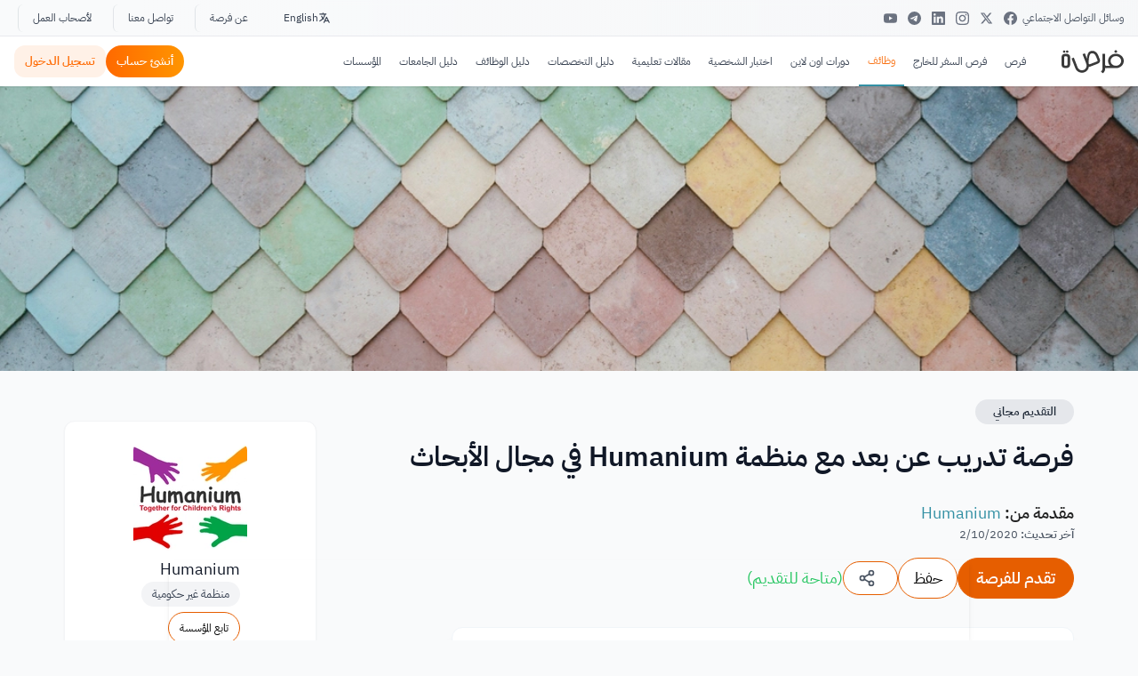

--- FILE ---
content_type: text/html; charset=utf-8
request_url: https://www.for9a.com/jobs/%D9%81%D8%B1%D8%B5%D8%A9-%D8%AA%D8%AF%D8%B1%D9%8A%D8%A8-%D8%B9%D9%86-%D8%A8%D8%B9%D8%AF-%D9%85%D8%B9-%D9%85%D9%86%D8%B8%D9%85%D8%A9-Humanium-%D9%81%D9%8A-%D9%85%D8%AC%D8%A7%D9%84-%D8%A7%D9%84%D8%A3%D8%A8%D8%AD%D8%A7%D8%AB
body_size: 48996
content:
<!DOCTYPE html><html lang="ar" translate="no" class="notranslate" dir="rtl"><head><meta charSet="utf-8"/><title>فرصة تدريب عن بعد مع منظمة Humanium في مجال الأبحاث</title><meta property="og:title" content="فرصة تدريب عن بعد مع منظمة Humanium في مجال الأبحاث"/><meta name="viewport" content="width=device-width, initial-scale=1"/><meta property="twitter:title" content="فرصة تدريب عن بعد مع منظمة Humanium في مجال الأبحاث"/><meta property="twitter:image:alt" content="فرصة تدريب عن بعد مع منظمة Humanium في مجال الأبحاث"/><meta name="description" content="
كجزء من تطوير برامجها، تقدم منظمة Humanium فرصة تدريب لمتدرب ثنائي اللغة في مجال الأبحاث. تعمل المنظمة التي تأسست عام 2026 في جنيف بنشاط على خلق عالم تحظى فيه"/><meta property="twitter:description" content="
كجزء من تطوير برامجها، تقدم منظمة Humanium فرصة تدريب لمتدرب ثنائي اللغة في مجال الأبحاث. تعمل المنظمة التي تأسست عام 2026 في جنيف بنشاط على خلق عالم تحظى فيه"/><meta property="og:description" content="فرصة تدريب عن بعد مع منظمة Humanium في مجال الأبحاث"/><link href="https://www.for9a.com/jobs/فرصة-تدريب-عن-بعد-مع-منظمة-Humanium-في-مجال-الأبحاث" rel="canonical"/><link href="https://www.for9a.com/en/jobs/Online-Internship-from-Humanium-in-Research" rel="alternate" hrefLang="en-us"/><link href="https://www.for9a.com/jobs/فرصة-تدريب-عن-بعد-مع-منظمة-Humanium-في-مجال-الأبحاث" rel="alternate" hrefLang="ar-sa"/><meta property="twitter:url" content="https://www.for9a.com/jobs/فرصة-تدريب-عن-بعد-مع-منظمة-Humanium-في-مجال-الأبحاث"/><meta property="og:url" content="https://www.for9a.com/jobs/فرصة-تدريب-عن-بعد-مع-منظمة-Humanium-في-مجال-الأبحاث"/><meta property="og:image" content="https://images.for9a.com/thumb/max-2000-auto-100-jpeg/opportunity/94277-6a4425838.jpg"/><meta property="og:image:width" content="1200"/><meta property="og:image:height" content="630"/><meta property="og:image:type" content="image/jpeg"/><meta property="og:image:alt" content="فرصة تدريب عن بعد مع منظمة Humanium في مجال الأبحاث"/><meta property="og:locale" content="ar_SA"/><meta property="og:type" content="website"/><meta property="twitter:image" content="https://images.for9a.com/thumb/max-2000-auto-100-jpeg/opportunity/94277-6a4425838.jpg"/><meta name="robots" content="index,follow,max-image-preview:large"/><script type="application/ld+json">{"@context":"https://schema.org/","@graph":[{"@type":"JobPosting","title":"فرصة تدريب عن بعد مع منظمة Humanium في مجال الأبحاث","description":"كجزء من تطوير برامجها، تقدم منظمة Humanium فرصة تدريب لمتدرب ثنائي اللغة في مجال الأبحاث. تعمل المنظمة التي تأسست عام 2026 في جنيف بنشاط على خلق عالم تحظى فيه حقوق الطفل بالاحترام والحماية والتطبيق، وإحداث تغيير دائم لضمان حقوق الأطفال في العالم.المهام والمسؤوليات الأساسية:المشاركة في الأبحاث: إجراء البحوث حول حالة حقوق الأطفال في جميع أنحاء العالم، وصياغة محتوى الويب لـ Humanium بما في ذلك الصفحات الدولية، صحائف الوقائع، المدونات ووسائل التواصل الاجتماعي.الإدارة التنفيذية: إدارة حسابات البريد الإلكتروني contact وvolunteer وproject وتحديث قاعدة بيانات جهات الاتصال وتسجيل وتقييم المتطوعين الجدد.القيام بمهام أخرى كما هو مطلوب.التعليم والخبرة المطلوبة:برنامج تدريب ماجستير أو مرحلة الدراسات العليا: التعاون والعلاقات الدولية، التنمية الدولية، الدراسات الإنسانية، الاتصالات، التسويق، كلية إدارة الأعمال.اللغات: إجادة اللغة الفرنسية كتابةً وتحدثًا مع إجادة اللغة الإنجليزية، الإسبانية أو الألمانية كميزة إضافية.الحاسوب وشبكة الإنترنت: الكفاءة الكاملة في استخدام برامج (Word و Excel و PowerPoint)، استخدام الإنترنت وأدوات إدارة قواعد بيانات إدارة علاقات العملاء ومنصات الوسائط الاجتماعية.أخرى: مهارات التفكير الناقد القوية، الاهتمام بالتفاصيل، مهارات البحث الممتازة، مهارات الكتابة والتحرير الممتازة، والقدرة على الكتابة بطريقة واضحة وموجزة.متطلبات التدريب عن بعد:هذا التدريب تدريب مهني غير مدفوع الأجر. حيث سيتم إنشاء اتفاقية تدريب جامعي و/ أو عقد بين Humanium والمتدرب.يجب أن يكون المتدرب شخص مستقل ومنضبط للغاية.إحساس قوي بالمسؤولية والتحلي بحس المبادرة.القدرة على العمل بمفرده وفي وضع مهني افتراضي.يجب أن يكون لدى المتدرب اتصال مستمر عالي السرعة بشبكة الإنترنت. الاتصال السيء أو البطيء بالإنترنت غير مناسب لهذا التدريب.أن يكون لديه جهاز الحاسوب الخاص به وأن يكون بارعا في برامج الحاسوب الشائعة وشبكة الإنترنت.حضور اجتماعات الفريق كل يوم أربعاء أمر إلزامي. أما بالنسبة إلى بقية الوقت سيكون وقت المتدرب مرن.على الرغم من أن أدوات الاتصال المستخدمة تسمح بالاتصال المستمر تقريبًا بالفريق من خلال الدردشة، البريد الإلكتروني، المكالمات الهاتفية ومكالمات الفيديو، إلا أن المتدرب سيحصل على التدريب بمفرده. لذلك، من الضروري إظهار الإجراءات المنهجية، التنظيم والدافع. بالإضافة إلى ذلك، من المهم الالتزام بالجدول الزمني.المنافع:يمكن أن يتم التدريب في أي مكان في العالم.جدول عمل مرن.يوفر التدريب العملي الوقت والمال للجميع، حيث يجعل التدريب عن بعد العمل أسهل بتجنب السفر إلى موقع العمل.القدرة على العمل من المنزل، ومن الممكن إكمال فترة التدريب بدوام جزئي خاصة إذا كان المتدرب يسعى أيضًا للحصول على شهادة أو إذا كان يعمل بوظيفة مدفوعة الأجر في نفس الوقت الذي يستغرقه التدريب.حول Humanium:Humanium هي منظمة غير حكومية دولية لرعاية الطفل مكرسة لوقف انتهاكات حقوق الطفل في جميع أنحاء العالم. تأسست Humanium في جنيف في عام 2026 بهدف واحد: رفاهية الأطفال في جميع أنحاء العالم. تسعى الجمعية إلى تحسين ملموس في ظروف معيشتهم وحقوقهم الأساسية. تشمل أهداف Humanium ثلاثة مناهج متكاملة: زيادة الوعي بحقوق الطفل لأكثر من خمسة ملايين شخص كل عام في جميع أنحاء العالم ، وتقديم المساعدة القانونية لضحايا انتهاكات حقوق الطفل ، ودعم الشركاء المحليين بمشاريع لمساعدة الأطفال.اطّلع على المزيد من فرص العمل على موقع فرصة اطّلع على المزيد من منح الدكتوراه المتاحة على فرصةاقرأ أيضًا: التعليم عن بعد | ما هي افضل الجامعات التي تتيح التعليم عن بعد","datePosted":"1970-01-19","hiringOrganization":{"@type":"Organization","name":"Humanium","sameAs":"https://www.for9a.com/organizations/Humanium","logo":"https://images.for9a.com/thumb/fit-200-200-100-jpeg/organization/28454-78fb09.jpg"},"validThrough":"2030-02-19","employmentType":"INTERN","jobLocation":[{"@type":"Place","address":{"@type":"PostalAddress","addressCountry":"Worldwide"}}],"image":"https://images.for9a.com/thumb/max-2000-auto-100-jpeg/opportunity/94277-6a4425838.jpg","directApply":true},{"@type":"BreadcrumbList","itemListElement":[{"@type":"ListItem","position":1,"name":"وظائف","item":"https://www.for9a.com/jobs"},{"@type":"ListItem","position":2,"name":"فرصة تدريب عن بعد مع منظمة Humanium في مجال الأبحاث"}]}]}</script><link rel="preload" as="image" imageSrcSet="/_next/image?url=%2Fjean-philippe.jpg&amp;w=16&amp;q=100 16w, /_next/image?url=%2Fjean-philippe.jpg&amp;w=45&amp;q=100 45w, /_next/image?url=%2Fjean-philippe.jpg&amp;w=48&amp;q=100 48w, /_next/image?url=%2Fjean-philippe.jpg&amp;w=50&amp;q=100 50w, /_next/image?url=%2Fjean-philippe.jpg&amp;w=64&amp;q=100 64w, /_next/image?url=%2Fjean-philippe.jpg&amp;w=96&amp;q=100 96w, /_next/image?url=%2Fjean-philippe.jpg&amp;w=100&amp;q=100 100w, /_next/image?url=%2Fjean-philippe.jpg&amp;w=128&amp;q=100 128w, /_next/image?url=%2Fjean-philippe.jpg&amp;w=150&amp;q=100 150w, /_next/image?url=%2Fjean-philippe.jpg&amp;w=256&amp;q=100 256w, /_next/image?url=%2Fjean-philippe.jpg&amp;w=280&amp;q=100 280w, /_next/image?url=%2Fjean-philippe.jpg&amp;w=384&amp;q=100 384w, /_next/image?url=%2Fjean-philippe.jpg&amp;w=640&amp;q=100 640w, /_next/image?url=%2Fjean-philippe.jpg&amp;w=1140&amp;q=100 1140w" imageSizes="100vw" fetchpriority="high"/><link rel="preload" as="image" imageSrcSet="https://images.for9a.com/thumb/fit-128-128-100-webp/organization/28454-78fb09.jpg 1x, https://images.for9a.com/thumb/fit-256-256-100-webp/organization/28454-78fb09.jpg 2x" fetchpriority="high"/><meta name="next-head-count" content="26"/><meta charSet="utf-8"/><meta property="og:site_name" content="فرصة"/><meta property="fb:pages" content="123351087746059"/><meta property="fb:app_id" content="893677635640936"/><meta property="twitter:card" content="summary_large_image"/><meta property="twitter:site" content="@FOR9Acom"/><meta property="twitter:domain" content="for9a.com"/><meta name="google" content="notranslate"/><meta name="impact-site-verification" value="966991427"/><meta http-equiv="X-UA-Compatible" content="IE=edge"/><meta name="theme-color" content="#ff6900"/><link rel="icon" href="/favicon.ico"/><link rel="apple-touch-icon" sizes="180x180" href="/apple-touch-icon.png"/><link rel="icon" type="image/png" sizes="32x32" href="/favicon-32x32.png"/><link rel="icon" type="image/png" sizes="16x16" href="/favicon-16x16.png"/><link rel="manifest" href="/site.webmanifest"/><link rel="preload" href="/ibm/IBMPlexSansArabic-Regular.ttf" as="font" crossorigin="true"/><link rel="preload" href="/ibm/IBMPlexSansArabic-Bold.ttf" as="font" crossorigin="true"/><link rel="preload" href="https://pagead2.googlesyndication.com/pagead/js/adsbygoogle.js?client=ca-pub-5714571726036264" as="script" crossorigin="anonymous"/><script async="" src="https://pagead2.googlesyndication.com/pagead/js/adsbygoogle.js?client=ca-pub-5714571726036264" crossorigin="anonymous"></script><link rel="alternate" type="application/atom+xml" href="https://www.for9a.com/sitemap/feed"/><link rel="preconnect" href="https://googleads.g.doubleclick.net"/><link rel="preconnect" href="https://api.for9a.com"/><link rel="preconnect" href="https://lara.for9a.com"/><link rel="preconnect" href="https://pagead2.googlesyndication.com"/><link rel="preload" href="https://securepubads.g.doubleclick.net/tag/js/gpt.js" as="script"/><link rel="preload" href="https://pagead2.googlesyndication.com/tag/js/gpt.js" as="script"/><script async="">
            function createEvent(t){const e={method:"POST",headers:{"content-type":"application/json"},body:JSON.stringify(t)};fetch("https://lara.for9a.com/api/page-views",e)}
            </script><script>(function(w,d,s,l,i){w[l]=w[l]||[];w[l].push({'gtm.start':
          new Date().getTime(),event:'gtm.js'});var f=d.getElementsByTagName(s)[0],
          j=d.createElement(s),dl=l!='dataLayer'?'&l='+l:'';j.async=true;j.src=
          'https://www.googletagmanager.com/gtm.js?id='+i+dl;f.parentNode.insertBefore(j,f);
          })(window,document,'script','dataLayer','GTM-THSZK73');</script><link rel="preload" href="/_next/static/css/9138dde6f9c6949e.css" as="style"/><link rel="stylesheet" href="/_next/static/css/9138dde6f9c6949e.css" data-n-g=""/><link rel="preload" href="/_next/static/css/8c4d373b3ef26a86.css" as="style"/><link rel="stylesheet" href="/_next/static/css/8c4d373b3ef26a86.css"/><noscript data-n-css=""></noscript><script defer="" nomodule="" src="/_next/static/chunks/polyfills-42372ed130431b0a.js"></script><script defer="" src="/_next/static/chunks/6694.233f277f14718068.js"></script><script defer="" src="/_next/static/chunks/6831.adb912348caa1556.js"></script><script defer="" src="/_next/static/chunks/7518-97f4f03a2fdae5cc.js"></script><script defer="" src="/_next/static/chunks/4199-e91994c28b7f0bcc.js"></script><script defer="" src="/_next/static/chunks/236-30256bcd7e3be1e8.js"></script><script defer="" src="/_next/static/chunks/5229.eeb03911ed218d16.js"></script><script defer="" src="/_next/static/chunks/9079.4685c9bfdf7dfc6a.js"></script><script defer="" src="/_next/static/chunks/8735-9e0c195dce68f8d5.js"></script><script defer="" src="/_next/static/chunks/5721.887f9d1a1e1e4e3b.js"></script><script defer="" src="/_next/static/chunks/8586.cf31d5f361c9fc69.js"></script><script defer="" src="/_next/static/chunks/7630.1d09139913b5f31c.js"></script><script defer="" src="/_next/static/chunks/2756.591b3db472a6ae95.js"></script><script defer="" src="/_next/static/chunks/9106.13e811a8e362d296.js"></script><script defer="" src="/_next/static/chunks/2777.f71acc4fe196e10f.js"></script><script defer="" src="/_next/static/chunks/5839.fcf7f416b4c2dfb7.js"></script><script defer="" src="/_next/static/chunks/1179.e8f011d746445c5e.js"></script><script defer="" src="/_next/static/chunks/3811.4fdfdf63b72f958c.js"></script><script defer="" src="/_next/static/chunks/8273.1edd90db713a3dfc.js"></script><script defer="" src="/_next/static/chunks/1559.bea4198f5ee6de4b.js"></script><script defer="" src="/_next/static/chunks/3402.c80c509f49e54600.js"></script><script defer="" src="/_next/static/chunks/1596.23359892f8003c6b.js"></script><script defer="" src="/_next/static/chunks/596.df1d594d56fa7e8e.js"></script><script defer="" src="/_next/static/chunks/3517.2477f84884be873d.js"></script><script defer="" src="/_next/static/chunks/8291.d8b26efcb0483603.js"></script><script defer="" src="/_next/static/chunks/7048.83042b94811617fd.js"></script><script src="/_next/static/chunks/webpack-6ff14d7d3d82ce94.js" defer=""></script><script src="/_next/static/chunks/framework-068cb36559ccb368.js" defer=""></script><script src="/_next/static/chunks/main-57118e7a6e86462d.js" defer=""></script><script src="/_next/static/chunks/pages/_app-305beb608f0e34ce.js" defer=""></script><script src="/_next/static/chunks/75fc9c18-582b2a8503fc8039.js" defer=""></script><script src="/_next/static/chunks/8504-ad91352d4377d222.js" defer=""></script><script src="/_next/static/chunks/pages/jobs/%5Bslug%5D-d2c43a748c014d4c.js" defer=""></script><script src="/_next/static/0vvHE2jdRL2CZGjaod2Z9/_buildManifest.js" defer=""></script><script src="/_next/static/0vvHE2jdRL2CZGjaod2Z9/_ssgManifest.js" defer=""></script></head><body><noscript><iframe src="https://www.googletagmanager.com/ns.html?id=GTM-THSZK73" height="0" width="0" style="display:none;visibility:hidden"></iframe></noscript><div id="__next"><div class="flex flex-col justify-between"><div class="hidden lg:block bg-gradient-to-r from-gray-50 to-gray-100/50 border-b border-gray-200/80 backdrop-blur-sm"><div class="container mx-auto px-4"><div class="flex items-center justify-between h-10"><div class="flex items-center gap-3"><span class="text-xs font-medium text-gray-600">وسائل التواصل الاجتماعي</span><div class="flex items-center gap-1.5"><a href="https://www.facebook.com/for9a" target="_blank" rel="noopener noreferrer" aria-label="Facebook" class="group relative p-1.5 rounded-md hover:bg-white transition-all duration-200"><div class="transform group-hover:scale-110 transition-transform duration-200"><svg width="15px" height="15px" viewBox="0 0 24 24" fill="#6b7280" xmlns="http://www.w3.org/2000/svg"><path d="M24 12.073c0-6.627-5.373-12-12-12s-12 5.373-12 12c0 5.99 4.388 10.954 10.125 11.854v-8.385H7.078v-3.47h3.047V9.43c0-3.007 1.792-4.669 4.533-4.669 1.312 0 2.686.235 2.686.235v2.953H15.83c-1.491 0-1.956.925-1.956 1.874v2.25h3.328l-.532 3.47h-2.796v8.385C19.612 23.027 24 18.062 24 12.073z"></path></svg></div></a><a href="https://x.com/FOR9Acom" target="_blank" rel="noopener noreferrer" aria-label="X" class="group relative p-1.5 rounded-md hover:bg-white transition-all duration-200"><div class="transform group-hover:scale-110 transition-transform duration-200"><svg width="15px" height="15px" viewBox="0 0 24 24" fill="#6b7280" xmlns="http://www.w3.org/2000/svg"><path d="M18.244 2.25h3.308l-7.227 8.26 8.502 11.24H16.17l-5.214-6.817L4.99 21.75H1.68l7.73-8.835L1.254 2.25H8.08l4.713 6.231zm-1.161 17.52h1.833L7.084 4.126H5.117z"></path></svg></div></a><a href="https://www.instagram.com/for9acom/" target="_blank" rel="noopener noreferrer" aria-label="Instagram" class="group relative p-1.5 rounded-md hover:bg-white transition-all duration-200"><div class="transform group-hover:scale-110 transition-transform duration-200"><svg width="15px" height="15px" viewBox="0 0 24 24" fill="#6b7280" xmlns="http://www.w3.org/2000/svg"><path d="M12 2.163c3.204 0 3.584.012 4.85.07 3.252.148 4.771 1.691 4.919 4.919.058 1.265.069 1.645.069 4.849 0 3.205-.012 3.584-.069 4.849-.149 3.225-1.664 4.771-4.919 4.919-1.266.058-1.644.07-4.85.07-3.204 0-3.584-.012-4.849-.07-3.26-.149-4.771-1.699-4.919-4.92-.058-1.265-.07-1.644-.07-4.849 0-3.204.013-3.583.07-4.849.149-3.227 1.664-4.771 4.919-4.919 1.266-.057 1.645-.069 4.849-.069zm0-2.163c-3.259 0-3.667.014-4.947.072-4.358.2-6.78 2.618-6.98 6.98-.059 1.281-.073 1.689-.073 4.948 0 3.259.014 3.668.072 4.948.2 4.358 2.618 6.78 6.98 6.98 1.281.058 1.689.072 4.948.072 3.259 0 3.668-.014 4.948-.072 4.354-.2 6.782-2.618 6.979-6.98.059-1.28.073-1.689.073-4.948 0-3.259-.014-3.667-.072-4.947-.196-4.354-2.617-6.78-6.979-6.98-1.281-.059-1.69-.073-4.949-.073zm0 5.838c-3.403 0-6.162 2.759-6.162 6.162s2.759 6.163 6.162 6.163 6.162-2.759 6.162-6.163c0-3.403-2.759-6.162-6.162-6.162zm0 10.162c-2.209 0-4-1.79-4-4 0-2.209 1.791-4 4-4s4 1.791 4 4c0 2.21-1.791 4-4 4zm6.406-11.845c-.796 0-1.441.645-1.441 1.44s.645 1.44 1.441 1.44c.795 0 1.439-.645 1.439-1.44s-.644-1.44-1.439-1.44z"></path></svg></div></a><a href="https://www.linkedin.com/company/for9a" target="_blank" rel="noopener noreferrer" aria-label="LinkedIn" class="group relative p-1.5 rounded-md hover:bg-white transition-all duration-200"><div class="transform group-hover:scale-110 transition-transform duration-200"><svg role="img" width="15px" height="15px" viewBox="0 0 24 24" xmlns="http://www.w3.org/2000/svg"><title>LinkedIn icon</title><path fill="#6b7280" d="M20.447 20.452h-3.554v-5.569c0-1.328-.027-3.037-1.852-3.037-1.853 0-2.136 1.445-2.136 2.939v5.667H9.351V9h3.414v1.561h.046c.477-.9 1.637-1.85 3.37-1.85 3.601 0 4.267 2.37 4.267 5.455v6.286zM5.337 7.433c-1.144 0-2.063-.926-2.063-2.065 0-1.138.92-2.063 2.063-2.063 1.14 0 2.064.925 2.064 2.063 0 1.139-.925 2.065-2.064 2.065zm1.782 13.019H3.555V9h3.564v11.452zM22.225 0H1.771C.792 0 0 .774 0 1.729v20.542C0 23.227.792 24 1.771 24h20.451C23.2 24 24 23.227 24 22.271V1.729C24 .774 23.2 0 22.222 0h.003z"></path></svg></div></a><a href="https://t.me/forsadotco" target="_blank" rel="noopener noreferrer" aria-label="Telegram" class="group relative p-1.5 rounded-md hover:bg-white transition-all duration-200"><div class="transform group-hover:scale-110 transition-transform duration-200"><svg width="15px" height="15px" viewBox="0 0 24 24" fill="#6b7280" xmlns="http://www.w3.org/2000/svg"><path d="M11.944 0A12 12 0 0 0 0 12a12 12 0 0 0 12 12 12 12 0 0 0 12-12A12 12 0 0 0 12 0a12 12 0 0 0-.056 0zm4.962 7.224c.1-.002.321.023.465.14a.506.506 0 0 1 .171.325c.016.093.036.306.02.472-.18 1.898-.962 6.502-1.36 8.627-.168.9-.499 1.201-.82 1.23-.696.065-1.225-.46-1.9-.902-1.056-.693-1.653-1.124-2.678-1.8-1.185-.78-.417-1.21.258-1.91.177-.184 3.247-2.977 3.307-3.23.007-.032.014-.15-.056-.212s-.174-.041-.249-.024c-.106.024-1.793 1.14-5.061 3.345-.48.33-.913.49-1.302.48-.428-.008-1.252-.241-1.865-.44-.752-.245-1.349-.374-1.297-.789.027-.216.325-.437.893-.663 3.498-1.524 5.83-2.529 6.998-3.014 3.332-1.386 4.025-1.627 4.476-1.635z"></path></svg></div></a><a href="https://www.youtube.com/@for9acom" target="_blank" rel="noopener noreferrer" aria-label="YouTube" class="group relative p-1.5 rounded-md hover:bg-white transition-all duration-200"><div class="transform group-hover:scale-110 transition-transform duration-200"><svg width="15px" height="15px" viewBox="0 0 24 24" fill="#6b7280" xmlns="http://www.w3.org/2000/svg"><path d="M23.498 6.186a3.016 3.016 0 0 0-2.122-2.136C19.505 3.545 12 3.545 12 3.545s-7.505 0-9.377.505A3.017 3.017 0 0 0 .502 6.186C0 8.07 0 12 0 12s0 3.93.502 5.814a3.016 3.016 0 0 0 2.122 2.136c1.871.505 9.376.505 9.376.505s7.505 0 9.377-.505a3.015 3.015 0 0 0 2.122-2.136C24 15.93 24 12 24 12s0-3.93-.502-5.814zM9.545 15.568V8.432L15.818 12l-6.273 3.568z"></path></svg></div></a></div></div><div class="flex items-center divide-x divide-gray-300/60"><button class="text-xs font-medium text-gray-700 hover:text-orange-600 hover:bg-white/60 transition-all duration-200 px-4 py-1.5 rounded-md mx-1 flex items-center gap-1.5"><svg class="w-3.5 h-3.5" fill="none" stroke="currentColor" viewBox="0 0 24 24"><path stroke-linecap="round" stroke-linejoin="round" stroke-width="2" d="M3 5h12M9 3v2m1.048 9.5A18.022 18.022 0 016.412 9m6.088 9h7M11 21l5-10 5 10M12.751 5C11.783 10.77 8.07 15.61 3 18.129"></path></svg>English</button><a class="text-xs font-medium text-gray-700 hover:text-orange-600 hover:bg-white/60 transition-all duration-200 px-4 py-1.5 rounded-md mx-1 first:ms-0" href="/about">عن فرصة</a><a class="text-xs font-medium text-gray-700 hover:text-orange-600 hover:bg-white/60 transition-all duration-200 px-4 py-1.5 rounded-md mx-1 first:ms-0" href="/contact">تواصل معنا</a><a class="text-xs font-medium text-gray-700 hover:text-orange-600 hover:bg-white/60 transition-all duration-200 px-4 py-1.5 rounded-md mx-1 first:ms-0" href="/for-business">لأصحاب العمل</a></div></div></div></div><div class="min-h-[56px] z-[19999] sticky top-0 bg-white shadow-sm"><div class="lg:hidden"><header class="sticky top-0 z-50 bg-white shadow-sm border-b border-gray-100 overflow-visible"><div class="flex items-center justify-between h-14 px-4 overflow-visible gap-2"><div class="flex justify-start shrink-0"><button aria-label="menu" title="menu" class="flex flex-col gap-1.5 p-2 relative z-[1000] "><span class="block h-0.5 w-6 bg-gray-800 transition-all duration-300 ease-in-out "></span><span class="block h-0.5 w-6 bg-gray-800 transition-all duration-300 ease-in-out "></span><span class="block h-0.5 w-6 bg-gray-800 transition-all duration-300 ease-in-out "></span></button><div class="fixed inset-0 bg-black/60 backdrop-blur-sm z-[998] transition-opacity duration-300 opacity-0 pointer-events-none"></div><button aria-label="close menu" class="fixed top-4 ltr:right-4 rtl:left-4 z-[1001] bg-white p-2 rounded-full shadow-lg transition-opacity duration-300 opacity-0 pointer-events-none"><svg xmlns="http://www.w3.org/2000/svg" class="h-6 w-6 text-gray-800" fill="none" viewBox="0 0 24 24" stroke="currentColor"><path stroke-linecap="round" stroke-linejoin="round" stroke-width="2" d="M6 18L18 6M6 6l12 12"></path></svg></button><div class="fixed inset-y-0 ltr:left-0 rtl:right-0 w-[85%] bg-white z-[999] transform transition-transform duration-300 ease-out shadow-xl ltr:-translate-x-full rtl:translate-x-full"><div class="h-full overflow-y-auto"><div class="px-4 pb-4"><div class="bg-gray-50/50 rounded-2xl overflow-hidden"><div class="p-4 border-b border-gray-100"><span class="font-[700] text-2xl">الأقسام</span></div><div class="border-b border-gray-100 last:border-none"><div><button class="flex items-center justify-between w-full p-4 text-left"><span class="font-medium text-gray-800"> فرص</span><svg xmlns="http://www.w3.org/2000/svg" class="w-5 h-5 text-gray-400 transition-transform duration-200 " fill="none" viewBox="0 0 24 24" stroke="currentColor"><path stroke-linecap="round" stroke-linejoin="round" stroke-width="2" d="M19 9l-7 7-7-7"></path></svg></button></div></div><div class="border-b border-gray-100 last:border-none"><a class="block p-4 text-gray-800 hover:text-primary transition-colors" href="/country">فرص السفر للخارج</a></div><div class="border-b border-gray-100 last:border-none"><div><button class="flex items-center justify-between w-full p-4 text-left"><span class="font-medium text-gray-800">وظائف</span><svg xmlns="http://www.w3.org/2000/svg" class="w-5 h-5 text-gray-400 transition-transform duration-200 " fill="none" viewBox="0 0 24 24" stroke="currentColor"><path stroke-linecap="round" stroke-linejoin="round" stroke-width="2" d="M19 9l-7 7-7-7"></path></svg></button></div></div><div class="border-b border-gray-100 last:border-none"><div><button class="flex items-center justify-between w-full p-4 text-left"><span class="font-medium text-gray-800">دورات اون لاين</span><svg xmlns="http://www.w3.org/2000/svg" class="w-5 h-5 text-gray-400 transition-transform duration-200 " fill="none" viewBox="0 0 24 24" stroke="currentColor"><path stroke-linecap="round" stroke-linejoin="round" stroke-width="2" d="M19 9l-7 7-7-7"></path></svg></button></div></div><div class="border-b border-gray-100 last:border-none"><a class="block p-4 text-gray-800 hover:text-primary transition-colors" href="/personality-test">اختبار الشخصية</a></div><div class="border-b border-gray-100 last:border-none"><div><button class="flex items-center justify-between w-full p-4 text-left"><span class="font-medium text-gray-800">مقالات تعليمية</span><svg xmlns="http://www.w3.org/2000/svg" class="w-5 h-5 text-gray-400 transition-transform duration-200 " fill="none" viewBox="0 0 24 24" stroke="currentColor"><path stroke-linecap="round" stroke-linejoin="round" stroke-width="2" d="M19 9l-7 7-7-7"></path></svg></button></div></div><div class="border-b border-gray-100 last:border-none"><div><button class="flex items-center justify-between w-full p-4 text-left"><span class="font-medium text-gray-800">دليل التخصصات</span><svg xmlns="http://www.w3.org/2000/svg" class="w-5 h-5 text-gray-400 transition-transform duration-200 " fill="none" viewBox="0 0 24 24" stroke="currentColor"><path stroke-linecap="round" stroke-linejoin="round" stroke-width="2" d="M19 9l-7 7-7-7"></path></svg></button></div></div><div class="border-b border-gray-100 last:border-none"><div><button class="flex items-center justify-between w-full p-4 text-left"><span class="font-medium text-gray-800">دليل الوظائف</span><svg xmlns="http://www.w3.org/2000/svg" class="w-5 h-5 text-gray-400 transition-transform duration-200 " fill="none" viewBox="0 0 24 24" stroke="currentColor"><path stroke-linecap="round" stroke-linejoin="round" stroke-width="2" d="M19 9l-7 7-7-7"></path></svg></button></div></div><div class="border-b border-gray-100 last:border-none"><a class="block p-4 text-gray-800 hover:text-primary transition-colors" href="/university">دليل الجامعات</a></div><div class="border-b border-gray-100 last:border-none"><a class="block p-4 text-gray-800 hover:text-primary transition-colors" href="/organizations">المؤسسات</a></div></div><div class="mt-6 bg-gray-50/50 rounded-2xl overflow-hidden"><div class="p-4 border-b border-gray-100"><h2 class="font-bold text-gray-800">روابط مهمة</h2></div><a class="block p-4 text-gray-600 hover:text-primary transition-colors border-b border-gray-100 last:border-none" href="/about">عن فرصة</a><a class="block p-4 text-gray-600 hover:text-primary transition-colors border-b border-gray-100 last:border-none" href="/contact">تواصل معنا</a><a class="block p-4 text-gray-600 hover:text-primary transition-colors border-b border-gray-100 last:border-none" href="/for-business">لأصحاب العمل</a><a class="block p-4 text-gray-600 hover:text-primary transition-colors border-b border-gray-100 last:border-none" href="/privacy-policy">سياسة الخصوصية</a></div><div class="mt-6 bg-gray-50/50 rounded-2xl overflow-hidden"><div class="p-4 border-b border-gray-100"><h2 class="font-bold text-gray-800">اللغة</h2></div><div class="p-4"><button class="flex items-center gap-3 w-full p-3 text-gray-600 hover:text-primary hover:bg-gray-100 rounded-xl transition-colors"><img src="/r-assets/images/header/en-Icon.png" alt="English" class="w-6 h-6 object-contain"/><span class="font-medium">English</span></button></div></div><div class="mt-6 bg-gray-50/50 rounded-2xl overflow-hidden"><div class="p-4 border-b border-gray-100"><h2 class="font-bold text-gray-800">وسائل التواصل الاجتماعي</h2></div><div class="p-4 flex flex-wrap gap-3 justify-center"><a href="https://www.facebook.com/for9a" target="_blank" rel="noopener noreferrer" aria-label="Facebook" class="flex items-center justify-center w-10 h-10 bg-white rounded-full shadow-sm hover:shadow-md hover:text-orange-500 transition-all"><svg width="18px" height="18px" viewBox="0 0 24 24" fill="#6b7280" xmlns="http://www.w3.org/2000/svg"><path d="M24 12.073c0-6.627-5.373-12-12-12s-12 5.373-12 12c0 5.99 4.388 10.954 10.125 11.854v-8.385H7.078v-3.47h3.047V9.43c0-3.007 1.792-4.669 4.533-4.669 1.312 0 2.686.235 2.686.235v2.953H15.83c-1.491 0-1.956.925-1.956 1.874v2.25h3.328l-.532 3.47h-2.796v8.385C19.612 23.027 24 18.062 24 12.073z"></path></svg></a><a href="https://x.com/FOR9Acom" target="_blank" rel="noopener noreferrer" aria-label="Twitter" class="flex items-center justify-center w-10 h-10 bg-white rounded-full shadow-sm hover:shadow-md hover:text-orange-500 transition-all"><svg class="svg-icon" width="16px" height="16px" viewBox="0 0 20 20"><path fill="#6b7280" d="M18.258,3.266c-0.693,0.405-1.46,0.698-2.277,0.857c-0.653-0.686-1.586-1.115-2.618-1.115c-1.98,0-3.586,1.581-3.586,3.53c0,0.276,0.031,0.545,0.092,0.805C6.888,7.195,4.245,5.79,2.476,3.654C2.167,4.176,1.99,4.781,1.99,5.429c0,1.224,0.633,2.305,1.596,2.938C2.999,8.349,2.445,8.19,1.961,7.925C1.96,7.94,1.96,7.954,1.96,7.97c0,1.71,1.237,3.138,2.877,3.462c-0.301,0.08-0.617,0.123-0.945,0.123c-0.23,0-0.456-0.021-0.674-0.062c0.456,1.402,1.781,2.422,3.35,2.451c-1.228,0.947-2.773,1.512-4.454,1.512c-0.291,0-0.575-0.016-0.855-0.049c1.588,1,3.473,1.586,5.498,1.586c6.598,0,10.205-5.379,10.205-10.045c0-0.153-0.003-0.305-0.01-0.456c0.7-0.499,1.308-1.12,1.789-1.827c-0.644,0.28-1.334,0.469-2.06,0.555C17.422,4.782,17.99,4.091,18.258,3.266"></path></svg></a><a href="https://www.instagram.com/for9acom/" target="_blank" rel="noopener noreferrer" aria-label="Instagram" class="flex items-center justify-center w-10 h-10 bg-white rounded-full shadow-sm hover:shadow-md hover:text-orange-500 transition-all"><svg width="18px" height="18px" viewBox="0 0 24 24" fill="#6b7280" xmlns="http://www.w3.org/2000/svg"><path d="M12 2.163c3.204 0 3.584.012 4.85.07 3.252.148 4.771 1.691 4.919 4.919.058 1.265.069 1.645.069 4.849 0 3.205-.012 3.584-.069 4.849-.149 3.225-1.664 4.771-4.919 4.919-1.266.058-1.644.07-4.85.07-3.204 0-3.584-.012-4.849-.07-3.26-.149-4.771-1.699-4.919-4.92-.058-1.265-.07-1.644-.07-4.849 0-3.204.013-3.583.07-4.849.149-3.227 1.664-4.771 4.919-4.919 1.266-.057 1.645-.069 4.849-.069zm0-2.163c-3.259 0-3.667.014-4.947.072-4.358.2-6.78 2.618-6.98 6.98-.059 1.281-.073 1.689-.073 4.948 0 3.259.014 3.668.072 4.948.2 4.358 2.618 6.78 6.98 6.98 1.281.058 1.689.072 4.948.072 3.259 0 3.668-.014 4.948-.072 4.354-.2 6.782-2.618 6.979-6.98.059-1.28.073-1.689.073-4.948 0-3.259-.014-3.667-.072-4.947-.196-4.354-2.617-6.78-6.979-6.98-1.281-.059-1.69-.073-4.949-.073zm0 5.838c-3.403 0-6.162 2.759-6.162 6.162s2.759 6.163 6.162 6.163 6.162-2.759 6.162-6.163c0-3.403-2.759-6.162-6.162-6.162zm0 10.162c-2.209 0-4-1.79-4-4 0-2.209 1.791-4 4-4s4 1.791 4 4c0 2.21-1.791 4-4 4zm6.406-11.845c-.796 0-1.441.645-1.441 1.44s.645 1.44 1.441 1.44c.795 0 1.439-.645 1.439-1.44s-.644-1.44-1.439-1.44z"></path></svg></a><a href="https://www.linkedin.com/company/for9a" target="_blank" rel="noopener noreferrer" aria-label="LinkedIn" class="flex items-center justify-center w-10 h-10 bg-white rounded-full shadow-sm hover:shadow-md hover:text-orange-500 transition-all"><svg role="img" width="16px" height="16px" viewBox="0 0 24 24" xmlns="http://www.w3.org/2000/svg"><title>LinkedIn icon</title><path fill="#6b7280" d="M20.447 20.452h-3.554v-5.569c0-1.328-.027-3.037-1.852-3.037-1.853 0-2.136 1.445-2.136 2.939v5.667H9.351V9h3.414v1.561h.046c.477-.9 1.637-1.85 3.37-1.85 3.601 0 4.267 2.37 4.267 5.455v6.286zM5.337 7.433c-1.144 0-2.063-.926-2.063-2.065 0-1.138.92-2.063 2.063-2.063 1.14 0 2.064.925 2.064 2.063 0 1.139-.925 2.065-2.064 2.065zm1.782 13.019H3.555V9h3.564v11.452zM22.225 0H1.771C.792 0 0 .774 0 1.729v20.542C0 23.227.792 24 1.771 24h20.451C23.2 24 24 23.227 24 22.271V1.729C24 .774 23.2 0 22.222 0h.003z"></path></svg></a><a href="https://t.me/forsadotco" target="_blank" rel="noopener noreferrer" aria-label="Telegram" class="flex items-center justify-center w-10 h-10 bg-white rounded-full shadow-sm hover:shadow-md hover:text-orange-500 transition-all"><svg width="18px" height="18px" viewBox="0 0 24 24" fill="#6b7280" xmlns="http://www.w3.org/2000/svg"><path d="M11.944 0A12 12 0 0 0 0 12a12 12 0 0 0 12 12 12 12 0 0 0 12-12A12 12 0 0 0 12 0a12 12 0 0 0-.056 0zm4.962 7.224c.1-.002.321.023.465.14a.506.506 0 0 1 .171.325c.016.093.036.306.02.472-.18 1.898-.962 6.502-1.36 8.627-.168.9-.499 1.201-.82 1.23-.696.065-1.225-.46-1.9-.902-1.056-.693-1.653-1.124-2.678-1.8-1.185-.78-.417-1.21.258-1.91.177-.184 3.247-2.977 3.307-3.23.007-.032.014-.15-.056-.212s-.174-.041-.249-.024c-.106.024-1.793 1.14-5.061 3.345-.48.33-.913.49-1.302.48-.428-.008-1.252-.241-1.865-.44-.752-.245-1.349-.374-1.297-.789.027-.216.325-.437.893-.663 3.498-1.524 5.83-2.529 6.998-3.014 3.332-1.386 4.025-1.627 4.476-1.635z"></path></svg></a><a href="https://www.youtube.com/@for9acom" target="_blank" rel="noopener noreferrer" aria-label="YouTube" class="flex items-center justify-center w-10 h-10 bg-white rounded-full shadow-sm hover:shadow-md hover:text-orange-500 transition-all"><svg width="24px" height="18px" viewBox="0 0 24 24" fill="#6b7280" xmlns="http://www.w3.org/2000/svg"><path d="M23.498 6.186a3.016 3.016 0 0 0-2.122-2.136C19.505 3.545 12 3.545 12 3.545s-7.505 0-9.377.505A3.017 3.017 0 0 0 .502 6.186C0 8.07 0 12 0 12s0 3.93.502 5.814a3.016 3.016 0 0 0 2.122 2.136c1.871.505 9.376.505 9.376.505s7.505 0 9.377-.505a3.015 3.015 0 0 0 2.122-2.136C24 15.93 24 12 24 12s0-3.93-.502-5.814zM9.545 15.568V8.432L15.818 12l-6.273 3.568z"></path></svg></a></div></div></div></div></div></div><div class="flex justify-center shrink-0"><a class="flex items-center" href="https://www.for9a.com"><img src="/r-assets/images/Frsa-logo.svg" alt="فرصة" class="h-10 w-auto" width="40" height="40"/></a></div><div class="flex justify-end shrink-0"></div></div></header></div><div class="hidden lg:block"><header class="sticky top-0 z-50 bg-white shadow-sm"><div class="container mx-auto px-4 flex justify-between items-center h-[56px] gap-4"><div class="flex-1 min-w-0"><nav class="horizontal-menu hidden h-full md:flex gap-2 items-center Navbar_secondary__GZufB"><a class="block w-[70px] h-[44px] shrink-0" href="/"><img src="/r-assets/images/Frsa-logo.svg" alt="شعار موقع فرصة" width="70" height="44" class="w-full h-full"/></a><ul class="scr !mb-0 Navbar_main_ul__XjfF3 h-full min-h-[44px] flex-1 min-w-0"><li class="group relative h-full whitespace-nowrap !m-0"><a class="text-gray-700 py-3 text-[12px] px-2.5 justify-center items-center h-full flex hover:bg-gray-50 font-semibold transition-colors " href="/opportunity"> فرص</a><ul class="
            absolute ltr:left-0 rtl:right-0 top-full
            invisible opacity-0 group-hover:visible group-hover:opacity-100
            transition-all duration-200 ease-in-out
            m-0 p-3 bg-white shadow-xl list-none !mb-0
            border-b-[3px] border-orange-500 rounded-b-xl
            max-h-[calc(100vh-120px)] overflow-y-auto overflow-x-hidden
            z-[9999]
            w-[220px] flex flex-col
            whitespace-normal
          " style="pointer-events:auto;box-shadow:0 10px 25px -5px rgba(0, 0, 0, 0.1), 0 8px 10px -6px rgba(0, 0, 0, 0.1)"><li class=""><a class="text-sm text-gray-700 hover:text-orange-500 hover:bg-orange-50 block px-3 py-2.5 rounded-lg transition-all duration-150 font-medium leading-relaxed" href="/opportunity/category/%D9%85%D9%86%D8%AD-%D8%AF%D8%B1%D8%A7%D8%B3%D9%8A%D8%A9/%D9%85%D9%86%D8%AD-%D8%A8%D9%83%D8%A7%D9%84%D9%88%D8%B1%D9%8A%D9%88%D8%B3">منح بكالوريوس</a></li><li class=""><a class="text-sm text-gray-700 hover:text-orange-500 hover:bg-orange-50 block px-3 py-2.5 rounded-lg transition-all duration-150 font-medium leading-relaxed" href="/opportunity/category/%D9%85%D9%86%D8%AD-%D8%AF%D8%B1%D8%A7%D8%B3%D9%8A%D8%A9/%D9%85%D9%86%D8%AD-%D9%85%D8%A7%D8%AC%D8%B3%D8%AA%D9%8A%D8%B1">منح ماجستير</a></li><li class=""><a class="text-sm text-gray-700 hover:text-orange-500 hover:bg-orange-50 block px-3 py-2.5 rounded-lg transition-all duration-150 font-medium leading-relaxed" href="/opportunity/category/%D9%85%D9%86%D8%AD-%D8%AF%D8%B1%D8%A7%D8%B3%D9%8A%D8%A9/%D9%85%D9%86%D8%AD-%D8%AF%D9%83%D8%AA%D9%88%D8%B1%D8%A7%D9%87">منح دكتوراة</a></li><li class=""><a class="text-sm text-gray-700 hover:text-orange-500 hover:bg-orange-50 block px-3 py-2.5 rounded-lg transition-all duration-150 font-medium leading-relaxed" href="/opportunity/category/%D9%85%D9%86%D8%AD-%D8%AF%D8%B1%D8%A7%D8%B3%D9%8A%D8%A9/all/%D9%85%D9%85%D9%88%D9%84%D8%A9-%D8%AC%D8%B2%D8%A6%D9%8A%D8%A7">منح دراسية ممولة جزئيا</a></li><li class=""><a class="text-sm text-gray-700 hover:text-orange-500 hover:bg-orange-50 block px-3 py-2.5 rounded-lg transition-all duration-150 font-medium leading-relaxed" href="/opportunity/category/%D9%85%D9%86%D8%AD-%D8%AF%D8%B1%D8%A7%D8%B3%D9%8A%D8%A9/all/%D9%85%D9%85%D9%88%D9%84%D8%A9-%D8%A8%D8%A7%D9%84%D9%83%D8%A7%D9%85%D9%84">منح دراسية ممولة بالكامل</a></li><li class=""><a class="text-sm text-gray-700 hover:text-orange-500 hover:bg-orange-50 block px-3 py-2.5 rounded-lg transition-all duration-150 font-medium leading-relaxed" href="/opportunity/category/%D9%85%D9%86%D8%AD-%D9%85%D8%A7%D9%84%D9%8A%D8%A9">منح مالية</a></li><li class=""><a class="text-sm text-gray-700 hover:text-orange-500 hover:bg-orange-50 block px-3 py-2.5 rounded-lg transition-all duration-150 font-medium leading-relaxed" href="/opportunity/category/%D9%85%D9%86%D8%AD-%D8%AF%D8%B1%D8%A7%D8%B3%D9%8A%D8%A9">منح دراسية</a></li><li class=""><a class="text-sm text-gray-700 hover:text-orange-500 hover:bg-orange-50 block px-3 py-2.5 rounded-lg transition-all duration-150 font-medium leading-relaxed" href="/opportunity/category/%D8%AC%D9%88%D8%A7%D8%A6%D8%B2-%D9%88%D9%85%D8%B3%D8%A7%D8%A8%D9%82%D8%A7%D8%AA">جوائز ومسابقات</a></li><li class=""><a class="text-sm text-gray-700 hover:text-orange-500 hover:bg-orange-50 block px-3 py-2.5 rounded-lg transition-all duration-150 font-medium leading-relaxed" href="/opportunity/category/%D9%88%D8%B1%D8%B4%D8%A7%D8%AA-%D8%B9%D9%85%D9%84-%D8%A3%D9%88-%D8%AF%D9%88%D8%B1%D8%A7%D8%AA">ورشات عمل أو دورات</a></li><li class=""><a class="text-sm text-gray-700 hover:text-orange-500 hover:bg-orange-50 block px-3 py-2.5 rounded-lg transition-all duration-150 font-medium leading-relaxed" href="/opportunity/category/%D9%81%D8%B9%D8%A7%D9%84%D9%8A%D8%A7%D8%AA-%D9%88%D9%85%D8%A4%D8%AA%D9%85%D8%B1%D8%A7%D8%AA">فعاليات ومؤتمرات</a></li><li class=""><a class="text-sm text-gray-700 hover:text-orange-500 hover:bg-orange-50 block px-3 py-2.5 rounded-lg transition-all duration-150 font-medium leading-relaxed" href="/opportunity/category/%D9%81%D8%B1%D8%B5-%D8%AA%D8%B7%D9%88%D8%B9">فرص تطوع</a></li><li class=""><a class="text-sm text-gray-700 hover:text-orange-500 hover:bg-orange-50 block px-3 py-2.5 rounded-lg transition-all duration-150 font-medium leading-relaxed" href="/opportunity/category/%D8%B2%D9%85%D8%A7%D9%84%D8%A7%D8%AA">زمالات</a></li><li class=""><a class="text-sm text-gray-700 hover:text-orange-500 hover:bg-orange-50 block px-3 py-2.5 rounded-lg transition-all duration-150 font-medium leading-relaxed" href="/opportunity/category/%D8%AA%D8%AF%D8%B1%D9%8A%D8%A8-%D9%85%D9%87%D9%86%D9%8A-%D9%88%D8%AA%D9%82%D9%86%D9%8A">تدريب مهني وتقني</a></li><li class=""><a class="text-sm text-gray-700 hover:text-orange-500 hover:bg-orange-50 block px-3 py-2.5 rounded-lg transition-all duration-150 font-medium leading-relaxed" href="/opportunity/category/%D8%A8%D8%B1%D8%A7%D9%85%D8%AC-%D8%AA%D8%A8%D8%A7%D8%AF%D9%84-%D8%AB%D9%82%D8%A7%D9%81%D9%8A-%D9%88-%D8%A7%D9%82%D8%A7%D9%85%D8%A7%D8%AA">برامج تبادل ثقافي و اقامات</a></li></ul></li><li class="group relative h-full whitespace-nowrap !m-0"><a class="text-gray-700 py-3 text-[12px] px-2.5 justify-center items-center h-full flex hover:bg-gray-50 font-semibold transition-colors " href="/country">فرص السفر للخارج</a></li><li class="group relative h-full whitespace-nowrap !m-0"><a class="text-gray-700 py-3 text-[12px] px-2.5 justify-center items-center h-full flex hover:bg-gray-50 font-semibold transition-colors border-b-2 border-secondary text-orange-500" href="/jobs">وظائف</a><ul class="
            absolute ltr:left-0 rtl:right-0 top-full
            invisible opacity-0 group-hover:visible group-hover:opacity-100
            transition-all duration-200 ease-in-out
            m-0 p-3 bg-white shadow-xl list-none !mb-0
            border-b-[3px] border-orange-500 rounded-b-xl
            max-h-[calc(100vh-120px)] overflow-y-auto overflow-x-hidden
            z-[9999]
            grid grid-cols-3 gap-3 min-w-[600px] max-w-[850px] p-4
            whitespace-normal
          " style="pointer-events:auto;box-shadow:0 10px 25px -5px rgba(0, 0, 0, 0.1), 0 8px 10px -6px rgba(0, 0, 0, 0.1)"><li class="min-h-[44px]"><a class="text-sm text-gray-700 hover:text-orange-500 hover:bg-orange-50 block px-3 py-2.5 rounded-lg transition-all duration-150 font-medium leading-relaxed" href="/jobs/internships">فرص تدريب</a></li><li class="min-h-[44px]"><a class="text-sm text-gray-700 hover:text-orange-500 hover:bg-orange-50 block px-3 py-2.5 rounded-lg transition-all duration-150 font-medium leading-relaxed" href="/jobs/fields/%D9%88%D8%B8%D8%A7%D8%A6%D9%81-%D8%A7%D9%84%D9%85%D8%AD%D8%A7%D8%B3%D8%A8%D8%A9-%D9%88%D8%A7%D9%84%D8%AA%D9%85%D9%88%D9%8A%D9%84-%D9%88%D8%A7%D9%84%D8%A7%D8%B3%D8%AA%D8%AB%D9%85%D8%A7%D8%B1">وظائف المحاسبة والتمويل والاستثمار</a></li><li class="min-h-[44px]"><a class="text-sm text-gray-700 hover:text-orange-500 hover:bg-orange-50 block px-3 py-2.5 rounded-lg transition-all duration-150 font-medium leading-relaxed" href="/jobs/fields/%D9%88%D8%B8%D8%A7%D8%A6%D9%81-%D8%A5%D8%AF%D8%A7%D8%B1%D9%8A%D8%A9">وظائف إدارية</a></li><li class="min-h-[44px]"><a class="text-sm text-gray-700 hover:text-orange-500 hover:bg-orange-50 block px-3 py-2.5 rounded-lg transition-all duration-150 font-medium leading-relaxed" href="/jobs/fields/%D9%88%D8%B8%D8%A7%D8%A6%D9%81-%D8%AE%D8%AF%D9%85%D8%A9-%D8%A7%D9%84%D8%B9%D9%85%D9%84%D8%A7%D8%A1-%D9%88%D9%85%D8%B1%D9%83%D8%B2-%D8%A7%D9%84%D8%A7%D8%AA%D8%B5%D8%A7%D9%84-%D9%88%D8%A7%D9%84%D8%B3%D9%83%D8%B1%D8%AA%D8%A7%D8%B1%D9%8A%D8%A9">وظائف خدمة العملاء ومركز الاتصال والسكرتارية</a></li><li class="min-h-[44px]"><a class="text-sm text-gray-700 hover:text-orange-500 hover:bg-orange-50 block px-3 py-2.5 rounded-lg transition-all duration-150 font-medium leading-relaxed" href="/jobs/fields/%D9%88%D8%B8%D8%A7%D8%A6%D9%81-%D8%A7%D9%84%D8%B5%D8%AD%D8%A7%D9%81%D8%A9-%D9%88%D8%A7%D9%84%D8%AA%D8%AD%D8%B1%D9%8A%D8%B1-%D9%88%D8%A7%D9%84%D8%AA%D8%B1%D8%AC%D9%85%D8%A9">وظائف الصحافة والتحرير والترجمة</a></li><li class="min-h-[44px]"><a class="text-sm text-gray-700 hover:text-orange-500 hover:bg-orange-50 block px-3 py-2.5 rounded-lg transition-all duration-150 font-medium leading-relaxed" href="/jobs/fields/%D9%88%D8%B8%D8%A7%D8%A6%D9%81-%D8%A7%D9%84%D9%81%D9%86%D9%88%D9%86-%D9%88%D8%A7%D9%84%D8%AA%D8%B5%D9%85%D9%8A%D9%85-%D9%88%D8%A7%D9%84%D8%AA%D8%B1%D9%81%D9%8A%D9%87">وظائف الفنون والتصميم والترفيه</a></li><li class="min-h-[44px]"><a class="text-sm text-gray-700 hover:text-orange-500 hover:bg-orange-50 block px-3 py-2.5 rounded-lg transition-all duration-150 font-medium leading-relaxed" href="/jobs/fields/%D9%88%D8%B8%D8%A7%D8%A6%D9%81-%D8%A7%D9%84%D9%87%D9%86%D8%AF%D8%B3%D8%A9-%D9%88%D8%A7%D9%84%D8%B9%D9%85%D8%A7%D8%B1%D8%A9">وظائف الهندسة والعمارة</a></li><li class="min-h-[44px]"><a class="text-sm text-gray-700 hover:text-orange-500 hover:bg-orange-50 block px-3 py-2.5 rounded-lg transition-all duration-150 font-medium leading-relaxed" href="/jobs/fields/%D9%88%D8%B8%D8%A7%D8%A6%D9%81-%D8%A7%D9%84%D9%85%D9%88%D8%A7%D8%B1%D8%AF-%D8%A7%D9%84%D8%A8%D8%B4%D8%B1%D9%8A%D8%A9-%D9%88%D8%A7%D9%84%D8%AA%D9%88%D8%B8%D9%8A%D9%81">وظائف الموارد البشرية والتوظيف</a></li><li class="min-h-[44px]"><a class="text-sm text-gray-700 hover:text-orange-500 hover:bg-orange-50 block px-3 py-2.5 rounded-lg transition-all duration-150 font-medium leading-relaxed" href="/jobs/fields/%D9%88%D8%B8%D8%A7%D8%A6%D9%81-%D8%AA%D9%83%D9%86%D9%88%D9%84%D9%88%D8%AC%D9%8A%D8%A7-%D8%A7%D9%84%D9%85%D8%B9%D9%84%D9%88%D9%85%D8%A7%D8%AA">وظائف تكنولوجيا المعلومات</a></li><li class="min-h-[44px]"><a class="text-sm text-gray-700 hover:text-orange-500 hover:bg-orange-50 block px-3 py-2.5 rounded-lg transition-all duration-150 font-medium leading-relaxed" href="/jobs/fields/%D9%88%D8%B8%D8%A7%D8%A6%D9%81-%D9%82%D8%A7%D9%86%D9%88%D9%86%D9%8A%D8%A9">وظائف قانونية</a></li><li class="min-h-[44px]"><a class="text-sm text-gray-700 hover:text-orange-500 hover:bg-orange-50 block px-3 py-2.5 rounded-lg transition-all duration-150 font-medium leading-relaxed" href="/jobs/fields/%D9%88%D8%B8%D8%A7%D8%A6%D9%81-%D8%A7%D9%84%D9%86%D9%82%D9%84-%D9%88%D8%A7%D9%84%D8%B7%D9%8A%D8%B1%D8%A7%D9%86">وظائف النقل والطيران</a></li><li class="min-h-[44px]"><a class="text-sm text-gray-700 hover:text-orange-500 hover:bg-orange-50 block px-3 py-2.5 rounded-lg transition-all duration-150 font-medium leading-relaxed" href="/jobs/fields/%D9%88%D8%B8%D8%A7%D8%A6%D9%81-%D8%A7%D9%84%D8%AA%D8%B3%D9%88%D9%8A%D9%82-%D9%88%D8%A7%D9%84%D8%B9%D9%84%D8%A7%D9%82%D8%A7%D8%AA-%D8%A7%D9%84%D8%B9%D8%A7%D9%85%D8%A9">وظائف التسويق والعلاقات العامة</a></li><li class="min-h-[44px]"><a class="text-sm text-gray-700 hover:text-orange-500 hover:bg-orange-50 block px-3 py-2.5 rounded-lg transition-all duration-150 font-medium leading-relaxed" href="/jobs/fields/%D9%88%D8%B8%D8%A7%D8%A6%D9%81-%D8%A7%D9%84%D8%B1%D8%B9%D8%A7%D9%8A%D8%A9-%D8%A7%D9%84%D8%B5%D8%AD%D9%8A%D8%A9">وظائف الرعاية الصحية </a></li><li class="min-h-[44px]"><a class="text-sm text-gray-700 hover:text-orange-500 hover:bg-orange-50 block px-3 py-2.5 rounded-lg transition-all duration-150 font-medium leading-relaxed" href="/jobs/fields/%D9%88%D8%B8%D8%A7%D8%A6%D9%81-%D8%A7%D9%84%D9%85%D8%A8%D9%8A%D8%B9%D8%A7%D8%AA-%D9%88%D8%A7%D9%84%D9%85%D8%B4%D8%AA%D8%B1%D9%8A%D8%A7%D8%AA-%D9%88%D8%A7%D9%84%D9%84%D9%88%D8%AC%D8%B3%D8%AA%D9%8A%D8%A9">وظائف المبيعات والمشتريات واللوجستية</a></li><li class="min-h-[44px]"><a class="text-sm text-gray-700 hover:text-orange-500 hover:bg-orange-50 block px-3 py-2.5 rounded-lg transition-all duration-150 font-medium leading-relaxed" href="/jobs/fields/-%D9%88%D8%B8%D8%A7%D8%A6%D9%81-%D9%85%D8%B1%D8%A7%D9%82%D8%A8%D8%A9-%D8%A7%D9%84%D8%AC%D9%88%D8%AF%D8%A9"> وظائف مراقبة الجودة</a></li><li class="min-h-[44px]"><a class="text-sm text-gray-700 hover:text-orange-500 hover:bg-orange-50 block px-3 py-2.5 rounded-lg transition-all duration-150 font-medium leading-relaxed" href="/jobs/fields/%D9%88%D8%B8%D8%A7%D8%A6%D9%81-%D8%A7%D9%84%D8%A8%D8%AD%D8%AB-%D9%88%D8%A7%D9%84%D8%AA%D8%B7%D9%88%D9%8A%D8%B1">وظائف البحث والتطوير</a></li><li class="min-h-[44px]"><a class="text-sm text-gray-700 hover:text-orange-500 hover:bg-orange-50 block px-3 py-2.5 rounded-lg transition-all duration-150 font-medium leading-relaxed" href="/jobs/fields/%D9%88%D8%B8%D8%A7%D8%A6%D9%81-%D8%A7%D9%84%D8%AA%D8%B9%D9%84%D9%8A%D9%85-%D9%88%D8%A7%D9%84%D8%AA%D8%AF%D8%B1%D9%8A%D8%B3">وظائف التعليم والتدريس</a></li><li class="min-h-[44px]"><a class="text-sm text-gray-700 hover:text-orange-500 hover:bg-orange-50 block px-3 py-2.5 rounded-lg transition-all duration-150 font-medium leading-relaxed" href="/jobs/fields/%D9%88%D8%B8%D8%A7%D8%A6%D9%81-%D8%A7%D9%84%D8%AA%D8%AF%D8%B1%D9%8A%D8%A8-%D9%88%D8%A7%D9%84%D8%AA%D8%B7%D9%88%D9%8A%D8%B1">وظائف التدريب والتطوير</a></li><li class="min-h-[44px]"><a class="text-sm text-gray-700 hover:text-orange-500 hover:bg-orange-50 block px-3 py-2.5 rounded-lg transition-all duration-150 font-medium leading-relaxed" href="/jobs/fields/%D9%88%D8%B8%D8%A7%D8%A6%D9%81-%D8%A7%D9%84%D8%AE%D8%AF%D9%85%D8%A7%D8%AA-%D8%A7%D9%84%D9%85%D8%AC%D8%AA%D9%85%D8%B9%D9%8A%D8%A9">وظائف الخدمات المجتمعية</a></li><li class="min-h-[44px]"><a class="text-sm text-gray-700 hover:text-orange-500 hover:bg-orange-50 block px-3 py-2.5 rounded-lg transition-all duration-150 font-medium leading-relaxed" href="/jobs/fields/%D9%88%D8%B8%D8%A7%D8%A6%D9%81-%D8%AD%D9%83%D9%88%D9%85%D9%8A%D8%A9">وظائف حكومية </a></li><li class="min-h-[44px]"><a class="text-sm text-gray-700 hover:text-orange-500 hover:bg-orange-50 block px-3 py-2.5 rounded-lg transition-all duration-150 font-medium leading-relaxed" href="/jobs/fields/%D9%88%D8%B8%D8%A7%D8%A6%D9%81-%D8%A7%D9%84%D8%B7%D8%A7%D9%82%D8%A9-%D9%88%D8%A7%D9%84%D9%86%D9%81%D8%B7-%D9%88%D8%A7%D9%84%D8%BA%D8%A7%D8%B2">وظائف الطاقة والنفط والغاز</a></li><li class="min-h-[44px]"><a class="text-sm text-gray-700 hover:text-orange-500 hover:bg-orange-50 block px-3 py-2.5 rounded-lg transition-all duration-150 font-medium leading-relaxed" href="/jobs/fields/%D9%88%D8%B8%D8%A7%D8%A6%D9%81-%D8%A7%D9%84%D8%A8%D9%86%D8%A7%D8%A1-%D9%88%D8%A7%D9%84%D8%AA%D8%B4%D9%8A%D9%8A%D8%AF">وظائف البناء والتشييد</a></li><li class="min-h-[44px]"><a class="text-sm text-gray-700 hover:text-orange-500 hover:bg-orange-50 block px-3 py-2.5 rounded-lg transition-all duration-150 font-medium leading-relaxed" href="/jobs/fields/%D9%88%D8%B8%D8%A7%D8%A6%D9%81-%D8%A7%D9%84%D8%AA%D8%B5%D9%86%D9%8A%D8%B9-%D9%88%D8%A7%D9%84%D8%A5%D9%86%D8%AA%D8%A7%D8%AC">وظائف التصنيع والإنتاج</a></li><li class="min-h-[44px]"><a class="text-sm text-gray-700 hover:text-orange-500 hover:bg-orange-50 block px-3 py-2.5 rounded-lg transition-all duration-150 font-medium leading-relaxed" href="/jobs/fields/%D9%88%D8%B8%D8%A7%D8%A6%D9%81-%D8%A7%D9%84%D8%B6%D9%8A%D8%A7%D9%81%D8%A9-%D9%88%D8%A7%D9%84%D8%B3%D9%8A%D8%A7%D8%AD%D8%A9">وظائف الضيافة والسياحة</a></li><li class="min-h-[44px]"><a class="text-sm text-gray-700 hover:text-orange-500 hover:bg-orange-50 block px-3 py-2.5 rounded-lg transition-all duration-150 font-medium leading-relaxed" href="/jobs/fields/%D9%88%D8%B8%D8%A7%D8%A6%D9%81-%D9%85%D9%87%D9%86%D9%8A%D8%A9-%D9%88%D9%81%D9%86%D9%8A%D8%A9">وظائف مهنية وفنية</a></li><li class="min-h-[44px]"><a class="text-sm text-gray-700 hover:text-orange-500 hover:bg-orange-50 block px-3 py-2.5 rounded-lg transition-all duration-150 font-medium leading-relaxed" href="/jobs/fields/%D9%88%D8%B8%D8%A7%D8%A6%D9%81-%D8%A7%D9%84%D8%AA%D8%AC%D9%85%D9%8A%D9%84-%D9%88%D8%A7%D9%84%D9%85%D9%88%D8%B6%D8%A9">وظائف التجميل والموضة</a></li><li class="min-h-[44px]"><a class="text-sm text-gray-700 hover:text-orange-500 hover:bg-orange-50 block px-3 py-2.5 rounded-lg transition-all duration-150 font-medium leading-relaxed" href="/jobs/fields/%D9%88%D8%B8%D8%A7%D8%A6%D9%81-%D8%AE%D8%AF%D9%85%D8%A7%D8%AA-%D8%A7%D9%84%D8%AA%D9%86%D8%B8%D9%8A%D9%81">وظائف خدمات التنظيف</a></li><li class="min-h-[44px]"><a class="text-sm text-gray-700 hover:text-orange-500 hover:bg-orange-50 block px-3 py-2.5 rounded-lg transition-all duration-150 font-medium leading-relaxed" href="/jobs/fields/%D8%A3%D8%AE%D8%B1%D9%89">أخرى</a></li></ul></li><li class="group relative h-full whitespace-nowrap !m-0"><a class="text-gray-700 py-3 text-[12px] px-2.5 justify-center items-center h-full flex hover:bg-gray-50 font-semibold transition-colors " href="/courses">دورات اون لاين</a><ul class="
            absolute ltr:left-0 rtl:right-0 top-full
            invisible opacity-0 group-hover:visible group-hover:opacity-100
            transition-all duration-200 ease-in-out
            m-0 p-3 bg-white shadow-xl list-none !mb-0
            border-b-[3px] border-orange-500 rounded-b-xl
            max-h-[calc(100vh-120px)] overflow-y-auto overflow-x-hidden
            z-[9999]
            grid grid-cols-3 gap-3 min-w-[600px] max-w-[850px] p-4
            whitespace-normal
          " style="pointer-events:auto;box-shadow:0 10px 25px -5px rgba(0, 0, 0, 0.1), 0 8px 10px -6px rgba(0, 0, 0, 0.1)"><li class="min-h-[44px]"><a class="text-sm text-gray-700 hover:text-orange-500 hover:bg-orange-50 block px-3 py-2.5 rounded-lg transition-all duration-150 font-medium leading-relaxed" href="/courses/category/%D8%AF%D9%88%D8%B1%D8%A7%D8%AA-%D8%AA%D8%B7%D9%88%D9%8A%D8%B1-%D8%A7%D9%84%D8%B0%D8%A7%D8%AA">دورات تطوير الذات</a></li><li class="min-h-[44px]"><a class="text-sm text-gray-700 hover:text-orange-500 hover:bg-orange-50 block px-3 py-2.5 rounded-lg transition-all duration-150 font-medium leading-relaxed" href="/courses/category/%D8%AF%D9%88%D8%B1%D8%A7%D8%AA-%D9%85%D8%B7%D9%84%D9%88%D8%A8%D8%A9-%D9%81%D9%8A-%D8%B3%D9%88%D9%82-%D8%A7%D9%84%D8%B9%D9%85%D9%84">دورات مطلوبة في سوق العمل</a></li><li class="min-h-[44px]"><a class="text-sm text-gray-700 hover:text-orange-500 hover:bg-orange-50 block px-3 py-2.5 rounded-lg transition-all duration-150 font-medium leading-relaxed" href="/courses/category/%D8%AF%D9%88%D8%B1%D8%A7%D8%AA-%D8%A7%D9%84%D9%84%D8%BA%D8%A7%D8%AA-%D9%88%D8%A7%D9%84%D8%A3%D8%AF%D8%A8">دورات اللغات والأدب</a></li><li class="min-h-[44px]"><a class="text-sm text-gray-700 hover:text-orange-500 hover:bg-orange-50 block px-3 py-2.5 rounded-lg transition-all duration-150 font-medium leading-relaxed" href="/courses/category/%D8%A7%D9%84%D9%81%D9%86%D9%88%D9%86-%D9%88%D8%A7%D9%84%D8%AA%D8%B5%D9%85%D9%8A%D9%85-%D9%88%D8%A7%D9%84%D9%85%D9%88%D8%B3%D9%8A%D9%82%D9%89">الفنون والتصميم والموسيقى</a></li><li class="min-h-[44px]"><a class="text-sm text-gray-700 hover:text-orange-500 hover:bg-orange-50 block px-3 py-2.5 rounded-lg transition-all duration-150 font-medium leading-relaxed" href="/courses/category/%D8%A7%D9%84%D8%AA%D8%B5%D9%88%D9%8A%D8%B1-%D9%88%D8%B5%D9%86%D8%A7%D8%B9%D8%A9-%D8%A7%D9%84%D8%A3%D9%81%D9%84%D8%A7%D9%85">التصوير وصناعة الأفلام</a></li><li class="min-h-[44px]"><a class="text-sm text-gray-700 hover:text-orange-500 hover:bg-orange-50 block px-3 py-2.5 rounded-lg transition-all duration-150 font-medium leading-relaxed" href="/courses/category/%D8%AF%D9%88%D8%B1%D8%A7%D8%AA-%D8%A7%D9%84%D8%AA%D9%83%D9%86%D9%88%D9%84%D9%88%D8%AC%D9%8A%D8%A7-%D9%88%D8%A7%D9%84%D8%A8%D8%B1%D9%85%D8%AC%D8%A9">دورات التكنولوجيا والبرمجة</a></li><li class="min-h-[44px]"><a class="text-sm text-gray-700 hover:text-orange-500 hover:bg-orange-50 block px-3 py-2.5 rounded-lg transition-all duration-150 font-medium leading-relaxed" href="/courses/category/%D8%AF%D9%88%D8%B1%D8%A7%D8%AA-%D8%B9%D9%84%D9%85-%D8%A7%D9%84%D9%86%D9%81%D8%B3">دورات علم النفس</a></li><li class="min-h-[44px]"><a class="text-sm text-gray-700 hover:text-orange-500 hover:bg-orange-50 block px-3 py-2.5 rounded-lg transition-all duration-150 font-medium leading-relaxed" href="/courses/category/-%D8%A7%D9%84%D9%82%D8%A7%D9%86%D9%88%D9%86-%D9%88%D8%AD%D9%82%D9%88%D9%82-%D8%A7%D9%84%D8%A5%D9%86%D8%B3%D8%A7%D9%86-%D9%88%D8%A7%D9%84%D8%AC%D9%86%D8%AF%D8%B1"> القانون وحقوق الإنسان والجندر</a></li><li class="min-h-[44px]"><a class="text-sm text-gray-700 hover:text-orange-500 hover:bg-orange-50 block px-3 py-2.5 rounded-lg transition-all duration-150 font-medium leading-relaxed" href="/courses/category/%D8%A7%D9%84%D8%AA%D8%B1%D8%A8%D9%8A%D8%A9-%D9%88%D8%A7%D9%84%D8%AA%D8%AF%D8%B1%D9%8A%D8%B3">التربية والتدريس</a></li><li class="min-h-[44px]"><a class="text-sm text-gray-700 hover:text-orange-500 hover:bg-orange-50 block px-3 py-2.5 rounded-lg transition-all duration-150 font-medium leading-relaxed" href="/courses/category/%D8%A7%D9%84%D8%AA%D8%BA%D8%B0%D9%8A%D8%A9-%D9%88%D8%A7%D9%84%D8%B1%D9%8A%D8%A7%D8%B6%D8%A9-%D9%88%D8%A7%D9%84%D8%B5%D8%AD%D8%A9">التغذية والرياضة والصحة</a></li><li class="min-h-[44px]"><a class="text-sm text-gray-700 hover:text-orange-500 hover:bg-orange-50 block px-3 py-2.5 rounded-lg transition-all duration-150 font-medium leading-relaxed" href="/courses/category/%D8%A7%D9%84%D8%B5%D8%AD%D8%A7%D9%81%D8%A9-%D9%88%D8%A7%D9%84%D8%A5%D8%B9%D9%84%D8%A7%D9%85">الصحافة والإعلام</a></li><li class="min-h-[44px]"><a class="text-sm text-gray-700 hover:text-orange-500 hover:bg-orange-50 block px-3 py-2.5 rounded-lg transition-all duration-150 font-medium leading-relaxed" href="/courses/category/%D8%AF%D9%88%D8%B1%D8%A7%D8%AA-%D8%AA%D8%B3%D9%88%D9%8A%D9%82-%D8%A3%D8%B9%D9%85%D8%A7%D9%84-%D9%88%D8%AA%D9%85%D9%88%D9%8A%D9%84">دورات تسويق، أعمال، وتمويل</a></li><li class="min-h-[44px]"><a class="text-sm text-gray-700 hover:text-orange-500 hover:bg-orange-50 block px-3 py-2.5 rounded-lg transition-all duration-150 font-medium leading-relaxed" href="/courses/category/%D8%A7%D9%84%D8%B9%D9%84%D9%88%D9%85-%D8%A7%D9%84%D8%B7%D8%A8%D9%8A%D8%A9-%D9%88%D8%A7%D9%84%D8%A3%D8%AD%D9%8A%D8%A7%D8%A1">العلوم الطبية والأحياء</a></li><li class="min-h-[44px]"><a class="text-sm text-gray-700 hover:text-orange-500 hover:bg-orange-50 block px-3 py-2.5 rounded-lg transition-all duration-150 font-medium leading-relaxed" href="/courses/category/%D9%85%D9%88%D8%B6%D8%A9-%D9%88%D8%A3%D8%B2%D9%8A%D8%A7%D8%A1">موضة وأزياء</a></li><li class="min-h-[44px]"><a class="text-sm text-gray-700 hover:text-orange-500 hover:bg-orange-50 block px-3 py-2.5 rounded-lg transition-all duration-150 font-medium leading-relaxed" href="/courses/category/%D8%B1%D9%8A%D8%A7%D8%AF%D8%A9-%D8%A7%D9%84%D8%A3%D8%B9%D9%85%D8%A7%D9%84-%D9%88%D8%A7%D9%84%D8%A7%D8%A8%D8%AA%D9%83%D8%A7%D8%B1">ريادة الأعمال والابتكار</a></li><li class="min-h-[44px]"><a class="text-sm text-gray-700 hover:text-orange-500 hover:bg-orange-50 block px-3 py-2.5 rounded-lg transition-all duration-150 font-medium leading-relaxed" href="/courses/category/%D8%A7%D9%84%D8%B6%D9%8A%D8%A7%D9%81%D8%A9-%D9%88%D8%A7%D9%84%D8%B3%D9%8A%D8%A7%D8%AD%D8%A9">الضيافة والسياحة</a></li><li class="min-h-[44px]"><a class="text-sm text-gray-700 hover:text-orange-500 hover:bg-orange-50 block px-3 py-2.5 rounded-lg transition-all duration-150 font-medium leading-relaxed" href="/courses/category/%D8%A7%D9%84%D8%B9%D9%84%D9%88%D9%85">العلوم</a></li><li class="min-h-[44px]"><a class="text-sm text-gray-700 hover:text-orange-500 hover:bg-orange-50 block px-3 py-2.5 rounded-lg transition-all duration-150 font-medium leading-relaxed" href="/courses/category/%D8%A7%D9%84%D8%B3%D9%8A%D8%A7%D8%B3%D8%A9-%D9%88%D8%A7%D9%84%D8%A7%D9%82%D8%AA%D8%B5%D8%A7%D8%AF">السياسة والاقتصاد</a></li><li class="min-h-[44px]"><a class="text-sm text-gray-700 hover:text-orange-500 hover:bg-orange-50 block px-3 py-2.5 rounded-lg transition-all duration-150 font-medium leading-relaxed" href="/courses/category/%D8%A7%D9%84%D8%B9%D9%84%D9%88%D9%85-%D8%A7%D9%84%D8%A7%D8%AC%D8%AA%D9%85%D8%A7%D8%B9%D9%8A%D8%A9">العلوم الاجتماعية</a></li><li class="min-h-[44px]"><a class="text-sm text-gray-700 hover:text-orange-500 hover:bg-orange-50 block px-3 py-2.5 rounded-lg transition-all duration-150 font-medium leading-relaxed" href="/courses/category/%D8%A7%D9%84%D8%AF%D9%8A%D9%86-%D9%88%D8%A7%D9%84%D9%81%D9%84%D8%B3%D9%81%D8%A9">الدين والفلسفة</a></li><li class="min-h-[44px]"><a class="text-sm text-gray-700 hover:text-orange-500 hover:bg-orange-50 block px-3 py-2.5 rounded-lg transition-all duration-150 font-medium leading-relaxed" href="/courses/category/%D8%A7%D9%84%D8%A8%D9%8A%D8%A6%D8%A9-%D9%88%D8%A7%D9%84%D8%B7%D8%A8%D9%8A%D8%B9%D8%A9">البيئة والطبيعة</a></li><li class="min-h-[44px]"><a class="text-sm text-gray-700 hover:text-orange-500 hover:bg-orange-50 block px-3 py-2.5 rounded-lg transition-all duration-150 font-medium leading-relaxed" href="/courses/category/%D8%AF%D9%88%D8%B1%D8%A7%D8%AA-%D8%A7%D9%84%D8%AA%D8%AF%D8%B1%D9%8A%D8%A8-%D8%A7%D9%84%D9%85%D9%87%D9%86%D9%8A">دورات التدريب المهني</a></li><li class="min-h-[44px]"><a class="text-sm text-gray-700 hover:text-orange-500 hover:bg-orange-50 block px-3 py-2.5 rounded-lg transition-all duration-150 font-medium leading-relaxed" href="/courses/category/%D8%AF%D9%88%D8%B1%D8%A7%D8%AA-%D8%A7%D9%84%D8%AA%D8%AF%D8%A7%D9%88%D9%84-%D8%A7%D9%84%D8%A5%D9%84%D9%83%D8%AA%D8%B1%D9%88%D9%86%D9%8A">دورات التداول الإلكتروني</a></li><li class="min-h-[44px]"><a class="text-sm text-gray-700 hover:text-orange-500 hover:bg-orange-50 block px-3 py-2.5 rounded-lg transition-all duration-150 font-medium leading-relaxed" href="/courses/category/%D8%AF%D9%88%D8%B1%D8%A7%D8%AA-%D8%A7%D9%84%D8%B0%D9%83%D8%A7%D8%A1-%D8%A7%D9%84%D8%A7%D8%B5%D8%B7%D9%86%D8%A7%D8%B9%D9%8A">دورات الذكاء الاصطناعي</a></li><li class="min-h-[44px]"><a class="text-sm text-gray-700 hover:text-orange-500 hover:bg-orange-50 block px-3 py-2.5 rounded-lg transition-all duration-150 font-medium leading-relaxed" href="/courses/category/%D8%AF%D9%88%D8%B1%D8%A7%D8%AA-%D8%A7%D9%84%D8%B1%D8%A8%D8%AD-%D9%85%D9%86-%D8%A7%D9%84%D8%A5%D9%86%D8%AA%D8%B1%D9%86%D8%AA">دورات الربح من الإنترنت</a></li><li class="min-h-[44px]"><a class="text-sm text-gray-700 hover:text-orange-500 hover:bg-orange-50 block px-3 py-2.5 rounded-lg transition-all duration-150 font-medium leading-relaxed" href="/courses/category/%D8%AF%D9%88%D8%B1%D8%A7%D8%AA-%D8%A7%D9%84%D8%A8%D9%88%D8%AF%D9%83%D8%A7%D8%B3%D8%AA">دورات البودكاست</a></li><li class="min-h-[44px]"><a class="text-sm text-gray-700 hover:text-orange-500 hover:bg-orange-50 block px-3 py-2.5 rounded-lg transition-all duration-150 font-medium leading-relaxed" href="/courses/category/%D8%AF%D9%88%D8%B1%D8%A7%D8%AA-%D8%A7%D9%84%D8%AA%D8%AC%D8%A7%D8%B1%D8%A9-%D8%A7%D9%84%D8%A5%D9%84%D9%83%D8%AA%D8%B1%D9%88%D9%86%D9%8A%D8%A9">دورات في التجارة الإلكترونية</a></li><li class="min-h-[44px]"><a class="text-sm text-gray-700 hover:text-orange-500 hover:bg-orange-50 block px-3 py-2.5 rounded-lg transition-all duration-150 font-medium leading-relaxed" href="/courses/category/%D8%AF%D9%88%D8%B1%D8%A7%D8%AA-%D8%A7%D9%84%D8%A3%D9%85%D9%86-%D8%A7%D9%84%D8%B3%D9%8A%D8%A8%D8%B1%D8%A7%D9%86%D9%8A">دورات الأمن السيبراني</a></li><li class="min-h-[44px]"><a class="text-sm text-gray-700 hover:text-orange-500 hover:bg-orange-50 block px-3 py-2.5 rounded-lg transition-all duration-150 font-medium leading-relaxed" href="/courses/category/%D8%AF%D9%88%D8%B1%D8%A7%D8%AA-%D8%A7%D9%84%D8%A3%D9%85%D9%86-%D9%88%D8%A7%D9%84%D8%B3%D9%84%D8%A7%D9%85%D8%A9-%D9%88%D8%A7%D9%84%D8%B5%D8%AD%D8%A9-%D8%A7%D9%84%D9%85%D9%87%D9%86%D9%8A%D8%A9">دورات الأمن والسلامة والصحة المهنية</a></li><li class="min-h-[44px]"><a class="text-sm text-gray-700 hover:text-orange-500 hover:bg-orange-50 block px-3 py-2.5 rounded-lg transition-all duration-150 font-medium leading-relaxed" href="/courses/category/%D8%AF%D9%88%D8%B1%D8%A7%D8%AA-%D8%A7%D9%84%D9%85%D9%83%D9%8A%D8%A7%D8%AC-%D9%88%D8%A7%D9%84%D8%AA%D8%AC%D9%85%D9%8A%D9%84">دورات المكياج والتجميل</a></li><li class="min-h-[44px]"><a class="text-sm text-gray-700 hover:text-orange-500 hover:bg-orange-50 block px-3 py-2.5 rounded-lg transition-all duration-150 font-medium leading-relaxed" href="/courses/category/%D8%AF%D9%88%D8%B1%D8%A7%D8%AA-%D8%A7%D9%84%D9%84%D8%BA%D8%A9-%D8%A7%D9%84%D8%A5%D9%86%D8%AC%D9%84%D9%8A%D8%B2%D9%8A%D8%A9">دورات اللغة الإنجليزية</a></li><li class="min-h-[44px]"><a class="text-sm text-gray-700 hover:text-orange-500 hover:bg-orange-50 block px-3 py-2.5 rounded-lg transition-all duration-150 font-medium leading-relaxed" href="/courses/category/%D8%AF%D9%88%D8%B1%D8%A7%D8%AA-%D8%A7%D9%84%D9%84%D8%BA%D8%A9-%D8%A7%D9%84%D8%B9%D8%B1%D8%A8%D9%8A%D8%A9">دورات اللغة العربية</a></li><li class="min-h-[44px]"><a class="text-sm text-gray-700 hover:text-orange-500 hover:bg-orange-50 block px-3 py-2.5 rounded-lg transition-all duration-150 font-medium leading-relaxed" href="/courses/category/%D8%AF%D9%88%D8%B1%D8%A7%D8%AA-%D8%A7%D9%84%D9%84%D8%BA%D8%A9-%D8%A7%D9%84%D8%A3%D9%84%D9%85%D8%A7%D9%86%D9%8A%D8%A9">دورات اللغة الألمانية</a></li><li class="min-h-[44px]"><a class="text-sm text-gray-700 hover:text-orange-500 hover:bg-orange-50 block px-3 py-2.5 rounded-lg transition-all duration-150 font-medium leading-relaxed" href="/courses/category/%D8%AF%D9%88%D8%B1%D8%A7%D8%AA-%D8%A7%D9%84%D9%84%D8%BA%D8%A9-%D8%A7%D9%84%D8%B5%D9%8A%D9%86%D9%8A%D8%A9">دورات اللغة الصينية</a></li><li class="min-h-[44px]"><a class="text-sm text-gray-700 hover:text-orange-500 hover:bg-orange-50 block px-3 py-2.5 rounded-lg transition-all duration-150 font-medium leading-relaxed" href="/courses/category/%D8%AF%D9%88%D8%B1%D8%A7%D8%AA-%D8%A7%D9%84%D9%84%D8%BA%D8%A9-%D8%A7%D9%84%D9%81%D8%B1%D9%86%D8%B3%D9%8A%D8%A9">دورات اللغة الفرنسية</a></li><li class="min-h-[44px]"><a class="text-sm text-gray-700 hover:text-orange-500 hover:bg-orange-50 block px-3 py-2.5 rounded-lg transition-all duration-150 font-medium leading-relaxed" href="/courses/category/%D8%AF%D9%88%D8%B1%D8%A7%D8%AA-%D8%A7%D9%84%D9%84%D8%BA%D8%A9-%D8%A7%D9%84%D8%AA%D8%B1%D9%83%D9%8A%D8%A9">دورات اللغة التركية</a></li><li class="min-h-[44px]"><a class="text-sm text-gray-700 hover:text-orange-500 hover:bg-orange-50 block px-3 py-2.5 rounded-lg transition-all duration-150 font-medium leading-relaxed" href="/courses/category/%D8%AF%D9%88%D8%B1%D8%A7%D8%AA-%D8%A7%D9%84%D8%B1%D9%8A%D8%A7%D8%B6%D9%8A%D8%A7%D8%AA">دورات الرياضيات</a></li><li class="min-h-[44px]"><a class="text-sm text-gray-700 hover:text-orange-500 hover:bg-orange-50 block px-3 py-2.5 rounded-lg transition-all duration-150 font-medium leading-relaxed" href="/courses/category/%D8%AF%D9%88%D8%B1%D8%A7%D8%AA-%D8%A5%D8%AF%D8%A7%D8%B1%D8%A9-%D8%A7%D9%84%D9%85%D9%88%D8%A7%D8%B1%D8%AF-%D8%A7%D9%84%D8%A8%D8%B4%D8%B1%D9%8A%D8%A9">دورات إدارة الموارد البشرية</a></li><li class="min-h-[44px]"><a class="text-sm text-gray-700 hover:text-orange-500 hover:bg-orange-50 block px-3 py-2.5 rounded-lg transition-all duration-150 font-medium leading-relaxed" href="/courses/category/%D8%AF%D9%88%D8%B1%D8%A7%D8%AA-%D9%84%D8%BA%D8%A7%D8%AA-%D8%A7%D9%84%D8%A8%D8%B1%D9%85%D8%AC%D8%A9">دورات لغات البرمجة</a></li></ul></li><li class="group relative h-full whitespace-nowrap !m-0"><a class="text-gray-700 py-3 text-[12px] px-2.5 justify-center items-center h-full flex hover:bg-gray-50 font-semibold transition-colors " href="/personality-test">اختبار الشخصية</a></li><li class="group relative h-full whitespace-nowrap !m-0"><a class="text-gray-700 py-3 text-[12px] px-2.5 justify-center items-center h-full flex hover:bg-gray-50 font-semibold transition-colors " href="/learn">مقالات تعليمية</a><ul class="
            absolute ltr:left-0 rtl:right-0 top-full
            invisible opacity-0 group-hover:visible group-hover:opacity-100
            transition-all duration-200 ease-in-out
            m-0 p-3 bg-white shadow-xl list-none !mb-0
            border-b-[3px] border-orange-500 rounded-b-xl
            max-h-[calc(100vh-120px)] overflow-y-auto overflow-x-hidden
            z-[9999]
            grid grid-cols-3 gap-3 min-w-[600px] max-w-[850px] p-4
            whitespace-normal
          " style="pointer-events:auto;box-shadow:0 10px 25px -5px rgba(0, 0, 0, 0.1), 0 8px 10px -6px rgba(0, 0, 0, 0.1)"><li class="min-h-[44px]"><a class="text-sm text-gray-700 hover:text-orange-500 hover:bg-orange-50 block px-3 py-2.5 rounded-lg transition-all duration-150 font-medium leading-relaxed" href="/learn/category/%D8%A7%D9%84%D8%AF%D8%B1%D8%A7%D8%B3%D8%A9-%D9%88%D8%A7%D9%84%D8%B3%D9%81%D8%B1-%D8%A5%D9%84%D9%89-%D8%A7%D9%84%D8%AE%D8%A7%D8%B1%D8%AC">الدراسة والسفر إلى الخارج</a></li><li class="min-h-[44px]"><a class="text-sm text-gray-700 hover:text-orange-500 hover:bg-orange-50 block px-3 py-2.5 rounded-lg transition-all duration-150 font-medium leading-relaxed" href="/learn/category/%D8%AA%D8%B9%D9%84%D9%85-%D8%A7%D9%84%D9%84%D8%BA%D8%A7%D8%AA">تعلم اللغات</a></li><li class="min-h-[44px]"><a class="text-sm text-gray-700 hover:text-orange-500 hover:bg-orange-50 block px-3 py-2.5 rounded-lg transition-all duration-150 font-medium leading-relaxed" href="/learn/category/%D8%AA%D8%B7%D9%88%D9%8A%D8%B1-%D8%A7%D9%84%D8%B0%D8%A7%D8%AA">تطوير الذات</a></li><li class="min-h-[44px]"><a class="text-sm text-gray-700 hover:text-orange-500 hover:bg-orange-50 block px-3 py-2.5 rounded-lg transition-all duration-150 font-medium leading-relaxed" href="/learn/category/%D8%AA%D8%B7%D9%88%D9%8A%D8%B1-%D8%A7%D9%84%D9%85%D9%87%D8%A7%D8%B1%D8%A7%D8%AA">تطوير المهارات</a></li><li class="min-h-[44px]"><a class="text-sm text-gray-700 hover:text-orange-500 hover:bg-orange-50 block px-3 py-2.5 rounded-lg transition-all duration-150 font-medium leading-relaxed" href="/learn/category/%D8%AB%D9%82%D8%A7%D9%81%D8%A9-%D8%B9%D8%A7%D9%85%D8%A9">ثقافة عامة</a></li><li class="min-h-[44px]"><a class="text-sm text-gray-700 hover:text-orange-500 hover:bg-orange-50 block px-3 py-2.5 rounded-lg transition-all duration-150 font-medium leading-relaxed" href="/learn/category/%D8%A7%D9%84%D8%AF%D8%B1%D8%A7%D8%B3%D8%A9-%D9%88%D8%A7%D9%84%D8%B9%D9%85%D9%84-%D8%B9%D9%86-%D8%A8%D8%B9%D8%AF">الدراسة والعمل عن بعد</a></li><li class="min-h-[44px]"><a class="text-sm text-gray-700 hover:text-orange-500 hover:bg-orange-50 block px-3 py-2.5 rounded-lg transition-all duration-150 font-medium leading-relaxed" href="/learn/category/%D8%B5%D9%86%D8%A7%D8%B9%D8%A9-%D8%A7%D9%84%D9%85%D8%AD%D8%AA%D9%88%D9%89">صناعة المحتوى</a></li><li class="min-h-[44px]"><a class="text-sm text-gray-700 hover:text-orange-500 hover:bg-orange-50 block px-3 py-2.5 rounded-lg transition-all duration-150 font-medium leading-relaxed" href="/learn/category/%D8%A7%D9%84%D8%AA%D9%82%D8%AF%D9%8A%D9%85-%D9%84%D9%84%D9%81%D8%B1%D8%B5">التقديم للفرص</a></li><li class="min-h-[44px]"><a class="text-sm text-gray-700 hover:text-orange-500 hover:bg-orange-50 block px-3 py-2.5 rounded-lg transition-all duration-150 font-medium leading-relaxed" href="/learn/category/%D9%82%D8%B5%D8%B5-%D9%82%D8%B5%D9%8A%D8%B1%D8%A9">قصص قصيرة</a></li><li class="min-h-[44px]"><a class="text-sm text-gray-700 hover:text-orange-500 hover:bg-orange-50 block px-3 py-2.5 rounded-lg transition-all duration-150 font-medium leading-relaxed" href="/learn/category/%D8%B1%D9%8A%D8%A7%D8%AF%D8%A9-%D8%A7%D9%84%D8%A3%D8%B9%D9%85%D8%A7%D9%84">ريادة الأعمال</a></li><li class="min-h-[44px]"><a class="text-sm text-gray-700 hover:text-orange-500 hover:bg-orange-50 block px-3 py-2.5 rounded-lg transition-all duration-150 font-medium leading-relaxed" href="/learn/category/%D8%A7%D9%84%D8%B1%D8%A8%D8%AD-%D9%85%D9%86-%D8%A7%D9%84%D8%A5%D9%86%D8%AA%D8%B1%D9%86%D8%AA">الربح من الإنترنت</a></li><li class="min-h-[44px]"><a class="text-sm text-gray-700 hover:text-orange-500 hover:bg-orange-50 block px-3 py-2.5 rounded-lg transition-all duration-150 font-medium leading-relaxed" href="/learn/category/%D8%A8%D9%88%D8%AF%D9%83%D8%A7%D8%B3%D8%AA">بودكاست</a></li><li class="min-h-[44px]"><a class="text-sm text-gray-700 hover:text-orange-500 hover:bg-orange-50 block px-3 py-2.5 rounded-lg transition-all duration-150 font-medium leading-relaxed" href="/learn/category/%D8%A7%D9%84%D8%B0%D9%83%D8%A7%D8%A1-%D8%A7%D9%84%D8%A7%D8%B5%D8%B7%D9%86%D8%A7%D8%B9%D9%8A">الذكاء الاصطناعي</a></li><li class="min-h-[44px]"><a class="text-sm text-gray-700 hover:text-orange-500 hover:bg-orange-50 block px-3 py-2.5 rounded-lg transition-all duration-150 font-medium leading-relaxed" href="/learn/category/%D8%AA%D8%B5%D9%86%D9%8A%D9%81-%D8%A7%D9%84%D8%AC%D8%A7%D9%85%D8%B9%D8%A7%D8%AA">تصنيف الجامعات</a></li><li class="min-h-[44px]"><a class="text-sm text-gray-700 hover:text-orange-500 hover:bg-orange-50 block px-3 py-2.5 rounded-lg transition-all duration-150 font-medium leading-relaxed" href="/learn/category/%D8%A7%D9%84%D8%A7%D8%B3%D8%AA%D8%AB%D9%85%D8%A7%D8%B1">الاستثمار</a></li><li class="min-h-[44px]"><a class="text-sm text-gray-700 hover:text-orange-500 hover:bg-orange-50 block px-3 py-2.5 rounded-lg transition-all duration-150 font-medium leading-relaxed" href="/learn/category/%D8%A7%D9%84%D8%A7%D8%AE%D8%AA%D8%A8%D8%A7%D8%B1%D8%A7%D8%AA-%D8%A7%D9%84%D8%AF%D9%88%D9%84%D9%8A%D8%A9-%D8%A7%D9%84%D9%85%D8%B9%D8%AA%D9%85%D8%AF%D8%A9">الاختبارات الدولية المعتمدة</a></li><li class="min-h-[44px]"><a class="text-sm text-gray-700 hover:text-orange-500 hover:bg-orange-50 block px-3 py-2.5 rounded-lg transition-all duration-150 font-medium leading-relaxed" href="/learn/category/%D8%A7%D9%84%D8%B4%D8%AE%D8%B5%D9%8A%D8%A7%D8%AA">الشخصيات</a></li></ul></li><li class="group relative h-full whitespace-nowrap !m-0"><a class="text-gray-700 py-3 text-[12px] px-2.5 justify-center items-center h-full flex hover:bg-gray-50 font-semibold transition-colors " href="/specialities">دليل التخصصات</a><ul class="
            absolute ltr:left-0 rtl:right-0 top-full
            invisible opacity-0 group-hover:visible group-hover:opacity-100
            transition-all duration-200 ease-in-out
            m-0 p-3 bg-white shadow-xl list-none !mb-0
            border-b-[3px] border-orange-500 rounded-b-xl
            max-h-[calc(100vh-120px)] overflow-y-auto overflow-x-hidden
            z-[9999]
            w-[220px] flex flex-col
            whitespace-normal
          " style="pointer-events:auto;box-shadow:0 10px 25px -5px rgba(0, 0, 0, 0.1), 0 8px 10px -6px rgba(0, 0, 0, 0.1)"><li class=""><a class="text-sm text-gray-700 hover:text-orange-500 hover:bg-orange-50 block px-3 py-2.5 rounded-lg transition-all duration-150 font-medium leading-relaxed" href="/specialities/category/%D8%A7%D9%84%D8%AA%D8%AE%D8%B5%D8%B5%D8%A7%D8%AA-%D8%A7%D9%84%D8%A5%D9%86%D8%B3%D8%A7%D9%86%D9%8A%D8%A9">التخصصات الإنسانية</a></li><li class=""><a class="text-sm text-gray-700 hover:text-orange-500 hover:bg-orange-50 block px-3 py-2.5 rounded-lg transition-all duration-150 font-medium leading-relaxed" href="/specialities/category/%D8%A7%D9%84%D8%AA%D8%AE%D8%B5%D8%B5%D8%A7%D8%AA-%D8%A7%D9%84%D8%B9%D9%84%D9%85%D9%8A%D8%A9">التخصصات العلمية</a></li><li class=""><a class="text-sm text-gray-700 hover:text-orange-500 hover:bg-orange-50 block px-3 py-2.5 rounded-lg transition-all duration-150 font-medium leading-relaxed" href="/specialities/category/%D8%A7%D9%84%D8%AA%D8%AE%D8%B5%D8%B5%D8%A7%D8%AA-%D8%A7%D9%84%D8%B5%D8%AD%D9%8A%D8%A9">التخصصات الصحية</a></li><li class=""><a class="text-sm text-gray-700 hover:text-orange-500 hover:bg-orange-50 block px-3 py-2.5 rounded-lg transition-all duration-150 font-medium leading-relaxed" href="/specialities/category/%D8%AA%D8%AE%D8%B5%D8%B5%D8%A7%D8%AA-%D8%A7%D9%84%D9%85%D8%B3%D8%AA%D9%82%D8%A8%D9%84">تخصصات المستقبل</a></li><li class=""><a class="text-sm text-gray-700 hover:text-orange-500 hover:bg-orange-50 block px-3 py-2.5 rounded-lg transition-all duration-150 font-medium leading-relaxed" href="/specialities/category/%D8%AA%D8%AE%D8%B5%D8%B5%D8%A7%D8%AA-%D8%AA%D9%83%D9%86%D9%88%D9%84%D9%88%D8%AC%D9%8A%D8%A7-%D8%A7%D9%84%D9%85%D8%B9%D9%84%D9%88%D9%85%D8%A7%D8%AA">تخصصات تكنولوجيا المعلومات</a></li><li class=""><a class="text-sm text-gray-700 hover:text-orange-500 hover:bg-orange-50 block px-3 py-2.5 rounded-lg transition-all duration-150 font-medium leading-relaxed" href="/specialities/category/%D8%AA%D8%AE%D8%B5%D8%B5%D8%A7%D8%AA-%D8%A7%D9%84%D8%AA%D8%AF%D8%B1%D9%8A%D8%A8-%D8%A7%D9%84%D9%85%D9%87%D9%86%D9%8A">تخصصات التدريب المهني</a></li><li class=""><a class="text-sm text-gray-700 hover:text-orange-500 hover:bg-orange-50 block px-3 py-2.5 rounded-lg transition-all duration-150 font-medium leading-relaxed" href="/specialities/category/%D8%A7%D9%84%D8%AA%D8%AE%D8%B5%D8%B5%D8%A7%D8%AA-%D8%A7%D9%84%D9%81%D9%86%D9%8A%D8%A9">التخصصات الفنية</a></li><li class=""><a class="text-sm text-gray-700 hover:text-orange-500 hover:bg-orange-50 block px-3 py-2.5 rounded-lg transition-all duration-150 font-medium leading-relaxed" href="/specialities/category/%D8%AA%D8%AE%D8%B5%D8%B5%D8%A7%D8%AA-%D8%A7%D9%84%D8%A3%D8%B9%D9%85%D8%A7%D9%84">تخصصات الأعمال</a></li></ul></li><li class="group relative h-full whitespace-nowrap !m-0"><a class="text-gray-700 py-3 text-[12px] px-2.5 justify-center items-center h-full flex hover:bg-gray-50 font-semibold transition-colors " href="/careers">دليل الوظائف</a><ul class="
            absolute ltr:left-0 rtl:right-0 top-full
            invisible opacity-0 group-hover:visible group-hover:opacity-100
            transition-all duration-200 ease-in-out
            m-0 p-3 bg-white shadow-xl list-none !mb-0
            border-b-[3px] border-orange-500 rounded-b-xl
            max-h-[calc(100vh-120px)] overflow-y-auto overflow-x-hidden
            z-[9999]
            w-[220px] flex flex-col
            whitespace-normal
          " style="pointer-events:auto;box-shadow:0 10px 25px -5px rgba(0, 0, 0, 0.1), 0 8px 10px -6px rgba(0, 0, 0, 0.1)"><li class=""><a class="text-sm text-gray-700 hover:text-orange-500 hover:bg-orange-50 block px-3 py-2.5 rounded-lg transition-all duration-150 font-medium leading-relaxed" href="/careers/category/%D9%82%D8%B7%D8%A7%D8%B9-%D8%A7%D9%84%D8%AA%D8%B9%D9%84%D9%8A%D9%85">قطاع التعليم</a></li><li class=""><a class="text-sm text-gray-700 hover:text-orange-500 hover:bg-orange-50 block px-3 py-2.5 rounded-lg transition-all duration-150 font-medium leading-relaxed" href="/careers/category/%D8%A7%D9%84%D8%A5%D8%AF%D8%A7%D8%B1%D8%A9-%D9%88%D8%A7%D9%84%D8%A3%D8%B9%D9%85%D8%A7%D9%84-%D9%88%D8%A7%D9%84%D9%85%D8%AD%D8%A7%D8%B3%D8%A8%D8%A9">الإدارة والأعمال والمحاسبة</a></li><li class=""><a class="text-sm text-gray-700 hover:text-orange-500 hover:bg-orange-50 block px-3 py-2.5 rounded-lg transition-all duration-150 font-medium leading-relaxed" href="/careers/category/%D8%A7%D9%84%D9%81%D9%86%D9%88%D9%86">الفنون</a></li><li class=""><a class="text-sm text-gray-700 hover:text-orange-500 hover:bg-orange-50 block px-3 py-2.5 rounded-lg transition-all duration-150 font-medium leading-relaxed" href="/careers/category/%D8%A7%D9%84%D9%87%D9%86%D8%AF%D8%B3%D8%A9">الهندسة</a></li><li class=""><a class="text-sm text-gray-700 hover:text-orange-500 hover:bg-orange-50 block px-3 py-2.5 rounded-lg transition-all duration-150 font-medium leading-relaxed" href="/careers/category/%D8%A7%D9%84%D8%B9%D9%84%D9%88%D9%85-%D8%A7%D9%84%D8%B5%D8%AD%D9%8A%D8%A9-%D9%88%D8%A7%D9%84%D8%B7%D8%A8%D9%8A%D8%A9">العلوم الصحية والطبية</a></li><li class=""><a class="text-sm text-gray-700 hover:text-orange-500 hover:bg-orange-50 block px-3 py-2.5 rounded-lg transition-all duration-150 font-medium leading-relaxed" href="/careers/category/%D8%AA%D9%83%D9%86%D9%88%D9%84%D9%88%D8%AC%D9%8A%D8%A7-%D8%A7%D9%84%D9%85%D8%B9%D9%84%D9%88%D9%85%D8%A7%D8%AA">تكنولوجيا المعلومات</a></li><li class=""><a class="text-sm text-gray-700 hover:text-orange-500 hover:bg-orange-50 block px-3 py-2.5 rounded-lg transition-all duration-150 font-medium leading-relaxed" href="/careers/category/-%D8%A7%D9%84%D8%B3%D9%8A%D8%A7%D8%AD%D8%A9-%D9%88%D8%A7%D9%84%D9%81%D9%86%D8%AF%D9%82%D8%A9"> السياحة والفندقة</a></li><li class=""><a class="text-sm text-gray-700 hover:text-orange-500 hover:bg-orange-50 block px-3 py-2.5 rounded-lg transition-all duration-150 font-medium leading-relaxed" href="/careers/category/%D8%A7%D9%84%D9%82%D8%A7%D9%86%D9%88%D9%86">القانون</a></li><li class=""><a class="text-sm text-gray-700 hover:text-orange-500 hover:bg-orange-50 block px-3 py-2.5 rounded-lg transition-all duration-150 font-medium leading-relaxed" href="/careers/category/%D8%A7%D9%84%D8%B5%D8%AD%D8%A7%D9%81%D8%A9-%D9%88%D8%A7%D9%84%D8%A5%D8%B9%D9%84%D8%A7%D9%85-%D9%88%D8%A7%D9%84%D8%AA%D9%84%D9%81%D8%B2%D9%8A%D9%88%D9%86">الصحافة والإعلام والتلفزيون</a></li><li class=""><a class="text-sm text-gray-700 hover:text-orange-500 hover:bg-orange-50 block px-3 py-2.5 rounded-lg transition-all duration-150 font-medium leading-relaxed" href="/careers/category/%D8%A7%D9%84%D9%82%D8%B7%D8%A7%D8%B9-%D8%A7%D9%84%D9%85%D9%87%D9%86%D9%8A-%D9%88%D8%A7%D9%84%D9%81%D9%86%D9%8A-%D9%88%D8%A7%D9%84%D8%AA%D9%82%D9%86%D9%8A">القطاع المهني والفني والتقني</a></li><li class=""><a class="text-sm text-gray-700 hover:text-orange-500 hover:bg-orange-50 block px-3 py-2.5 rounded-lg transition-all duration-150 font-medium leading-relaxed" href="/careers/category/%D8%A7%D9%84%D8%AA%D8%B1%D8%AC%D9%85%D8%A9-%D9%88%D8%A7%D9%84%D9%84%D8%BA%D8%A7%D8%AA-%D9%88%D8%A7%D9%84%D9%86%D8%B4%D8%B1">الترجمة واللغات والنشر </a></li><li class=""><a class="text-sm text-gray-700 hover:text-orange-500 hover:bg-orange-50 block px-3 py-2.5 rounded-lg transition-all duration-150 font-medium leading-relaxed" href="/careers/category/%D9%88%D8%B8%D8%A7%D8%A6%D9%81-%D8%A7%D9%84%D9%85%D8%B3%D8%AA%D9%82%D8%A8%D9%84">وظائف المستقبل</a></li><li class=""><a class="text-sm text-gray-700 hover:text-orange-500 hover:bg-orange-50 block px-3 py-2.5 rounded-lg transition-all duration-150 font-medium leading-relaxed" href="/careers/category/%D8%A7%D9%84%D8%B9%D9%85%D9%84-%D8%A7%D9%84%D8%AD%D8%B1-%D9%88%D8%A7%D9%84%D8%B9%D9%85%D9%84-%D8%B9%D9%86-%D8%A8%D8%B9%D8%AF">العمل الحر والعمل عن بعد</a></li></ul></li><li class="group relative h-full whitespace-nowrap !m-0"><a class="text-gray-700 py-3 text-[12px] px-2.5 justify-center items-center h-full flex hover:bg-gray-50 font-semibold transition-colors " href="/university">دليل الجامعات</a></li><li class="group relative h-full whitespace-nowrap !m-0"><a class="text-gray-700 py-3 text-[12px] px-2.5 justify-center items-center h-full flex hover:bg-gray-50 font-semibold transition-colors " href="/organizations">المؤسسات</a></li></ul></nav></div><div class="flex justify-end shrink-0"><div class="flex items-center gap-2 rtl:gap-2 ltr:space-x-2"><div class="flex items-center gap-2 animate-pulse"><div class="h-9 w-9 bg-gray-200 rounded-full"></div><div class="h-8 w-20 bg-gray-200 rounded-md"></div></div></div></div></div></header></div></div><main class="min-h-screen" data-no-ad="true"><div class="relative h-[320px] md:p-5 flex justify-center items-center overflow-hidden"><img alt="Background" fetchpriority="high" decoding="async" data-nimg="fill" class="object-cover object-center" style="position:absolute;height:100%;width:100%;left:0;top:0;right:0;bottom:0;color:transparent" sizes="100vw" srcSet="/_next/image?url=%2Fjean-philippe.jpg&amp;w=16&amp;q=100 16w, /_next/image?url=%2Fjean-philippe.jpg&amp;w=45&amp;q=100 45w, /_next/image?url=%2Fjean-philippe.jpg&amp;w=48&amp;q=100 48w, /_next/image?url=%2Fjean-philippe.jpg&amp;w=50&amp;q=100 50w, /_next/image?url=%2Fjean-philippe.jpg&amp;w=64&amp;q=100 64w, /_next/image?url=%2Fjean-philippe.jpg&amp;w=96&amp;q=100 96w, /_next/image?url=%2Fjean-philippe.jpg&amp;w=100&amp;q=100 100w, /_next/image?url=%2Fjean-philippe.jpg&amp;w=128&amp;q=100 128w, /_next/image?url=%2Fjean-philippe.jpg&amp;w=150&amp;q=100 150w, /_next/image?url=%2Fjean-philippe.jpg&amp;w=256&amp;q=100 256w, /_next/image?url=%2Fjean-philippe.jpg&amp;w=280&amp;q=100 280w, /_next/image?url=%2Fjean-philippe.jpg&amp;w=384&amp;q=100 384w, /_next/image?url=%2Fjean-philippe.jpg&amp;w=640&amp;q=100 640w, /_next/image?url=%2Fjean-philippe.jpg&amp;w=1140&amp;q=100 1140w" src="/_next/image?url=%2Fjean-philippe.jpg&amp;w=1140&amp;q=100"/><div class="absolute inset-0 bg-black/20"></div><div class="relative w-full text-center z-10"><ins class="adsbygoogle" style="display:block;width:100%;min-height:90px;overflow:hidden" data-ad-client="ca-pub-5714571726036264" data-ad-slot="9931313109" data-ad-format="auto" data-full-width-responsive="true"></ins></div></div><div id="JobssArticle"><div class="min-h-[400px]"><div class="container mt-8 max-w-[1200px] flex flex-col md:flex-row gap-8 md:gap-14"><article class="w-full md:w-9/12 mb-10"><div class=""><div class="flex gap-4"><a class="bg-gray-200 text-gray-800 py-1 px-5 hover:text-orange-600 rounded-full text-sm font-bold transition-colors font-[700]" href="/opportunity/category/%D9%85%D9%86%D8%AD-%D8%AF%D8%B1%D8%A7%D8%B3%D9%8A%D8%A9/all/%D8%A7%D9%84%D8%AA%D9%82%D8%AF%D9%8A%D9%85-%D9%85%D8%AC%D8%A7%D9%86%D9%8A">التقديم مجاني</a></div><h1 class="text-2xl mt-3 md:text-3xl font-bold mb-6 leading-relaxed text-gray-900 max-w-[850px]">فرصة تدريب عن بعد مع منظمة Humanium في مجال الأبحاث</h1><div class="flex gap-2 flex-col my-4"><span class=" text-md"><span class="font-[700]">مقدمة من<!-- -->: </span><a href="https://www.for9a.com/organizations/Humanium">Humanium</a></span><span class=" text-sm text-gray-600"><span class="font-[700]">آخر تحديث<!-- -->: </span><time>2/10/2020</time></span></div></div><div class="flex gap-4 md:gap-2 items-center flex-wrap"><a class="bg-orange-default rounded-full border border-orange-default px-5 py-2 text-white font-[700]" href="/register">تقدم للفرصة</a><a class="bg-white px-4 py-2 rounded-3xl border border-orange-default text-black text-center" href="/register">حفظ</a><div class="relative"><button class="flex items-center justify-center transition-colors bg-white border border-orange-default rounded-full p-2 px-4 hover:bg-orange-50 bg-white border border-orange-default rounded-full px-4 py-2 hover:bg-orange-50" aria-label="share"><svg width="20" height="20" viewBox="0 0 24 24" fill="none" stroke="currentColor" stroke-width="2" stroke-linecap="round" stroke-linejoin="round" class="text-gray-600 mr-2"><circle cx="18" cy="5" r="3"></circle><circle cx="6" cy="12" r="3"></circle><circle cx="18" cy="19" r="3"></circle><line x1="8.59" y1="13.51" x2="15.42" y2="17.49"></line><line x1="15.41" y1="6.51" x2="8.59" y2="10.49"></line></svg></button></div><div class=" text-green-500">(<!-- -->متاحة للتقديم<!-- -->)</div></div><div class="flex flex-col md:flex-row rounded-xl gap-5 md:gap-16 shadow-xl border border-slate-100 p-8 bg-white my-8 max-w-[700px]"><div class="md:w-1/2"><h2 class="relative -top-6 text-gray-600">معايير المتقدم</h2><div class="flex flex-col gap-6"><div class="flex gap-4"><i class="icomoon-nationality text-4xl"></i><div class="item flex flex-col gap-2"><span class="font-[700] mb-2">الجنسية</span><span class="comma leading-relaxed">الإمارات العربية المتحدة, البحرين, جيبوتي, الجزائر, مصر, العراق, الأردن, جزر القمر, الكويت, لبنان, ليبيا, المغرب, موريتانيا, عُمان, فلسطين, قطر, المملكة العربية السعودية, السودان, الصومال, سوريا, تونس, اليمن</span></div></div><div class="flex gap-4"><i class="icomoon-specialty text-4xl"></i><div class="item flex flex-col gap-2"><span class="font-[700] mb-2">التخصص</span><span class="comma leading-relaxed">الأعمال, العلوم السياسية والعلاقات الدولية</span></div></div><div class="flex gap-4"><i class="icomoon-gender text-4xl"></i><div class="item flex flex-col gap-2"><span class="font-[700] mb-2">الجنس</span><ul class="list-none m-0"><li>كلا الجنسين </li></ul></div></div></div></div><div class="md:w-1/2"><h2 class=" relative -top-6 text-gray-600">معايير الفرصة</h2><div class="flex flex-col gap-6"><div class="flex gap-4"><i class="icomoon-field text-4xl"></i><div class="item flex flex-col gap-2"><span class="font-[700] mb-2">نوع الوظيفة</span><ul class="list-none m-0"><li>تدريب عملي</li></ul></div></div><div class="flex gap-4"><i class="icomoon-documents text-4xl"></i><div class="item flex flex-col gap-2"><span class="font-[700] mb-2">مجال الفرصة</span><span class="comma leading-relaxed">تسويق، أعمال، تمويل, ريادة الأعمال والابتكار, السياسة والاقتصاد</span></div></div><div class="flex gap-4"><i class="icomoon-location text-4xl"></i><div class="item flex flex-col gap-2"><span class="font-[700] mb-2">مكان الفرصة</span><span class="comma leading-relaxed">عبر الإنترنت</span></div></div><div class="flex gap-4"><i class="icomoon-documents text-4xl"></i><div class="item flex flex-col gap-2"><span class="font-[700] mb-2">الوثائق المطلوبة</span><span class="comma leading-relaxed">السيرة الذاتية, أخرى</span></div></div><div class="flex gap-4"><i class="icomoon-deadline text-4xl"></i><div class="flex flex-col gap-2"><span class="font-[700]">تاريخ انتهاء الفرصة</span><span class="leading-relaxed text-green-500">متاح دائما</span></div></div></div></div></div><div class=""><div class="mt-6"><h2 class="mt-2">وصف الفرصة</h2><div class="content__html section-editor"><div class="body_content" data-id="9233" data-type="opportunity_body">
<p>كجزء من تطوير برامجها، تقدم منظمة Humanium <a href="https://www.for9a.com/jobs" rel="noopener noreferrer" target="_blank"><strong>فرصة تدريب</strong></a> لمتدرب ثنائي اللغة في مجال الأبحاث. تعمل المنظمة التي تأسست عام 2026 في جنيف بنشاط على خلق عالم تحظى فيه حقوق الطفل بالاحترام والحماية والتطبيق، وإحداث تغيير دائم لضمان حقوق الأطفال في العالم.</p><h3 dir="RTL">المهام والمسؤوليات الأساسية:</h3><ul><li><strong>المشاركة في الأبحاث: </strong>إجراء البحوث حول حالة حقوق الأطفال في جميع أنحاء العالم، وصياغة محتوى الويب لـ Humanium بما في ذلك الصفحات الدولية، صحائف الوقائع، المدونات ووسائل التواصل الاجتماعي.</li><li><strong>الإدارة التنفيذية: </strong>إدارة حسابات البريد الإلكتروني contact وvolunteer وproject وتحديث قاعدة بيانات جهات الاتصال وتسجيل وتقييم المتطوعين الجدد.</li><li>القيام بمهام أخرى كما هو مطلوب.</li></ul><h3 dir="RTL">التعليم والخبرة المطلوبة:</h3><ul><li><strong>برنامج </strong><strong>تدريب</strong><strong> </strong><a href="https://www.for9a.com/opportunity/category/%D9%85%D9%86%D8%AD-%D8%AF%D8%B1%D8%A7%D8%B3%D9%8A%D8%A9/%D9%85%D9%86%D8%AD-%D9%85%D8%A7%D8%AC%D8%B3%D8%AA%D9%8A%D8%B1" rel="noopener noreferrer" target="_blank"><strong>ماجستير</strong></a><strong> أو مرحلة الدراسات العليا: </strong>التعاون و<a href="https://www.for9a.com/learn/%D8%A7%D9%84%D8%B9%D9%84%D8%A7%D9%82%D8%A7%D8%AA-%D8%A7%D9%84%D8%AF%D9%88%D9%84%D9%8A%D8%A9-International-Relations" rel="noopener noreferrer" target="_blank"><strong>العلاقات الدولية</strong></a>، التنمية الدولية، الدراسات الإنسانية، الاتصالات، <a href="https://www.for9a.com/learn/%D8%A7%D9%84%D8%AA%D8%B3%D9%88%D9%8A%D9%82-Marketing" rel="noopener noreferrer" target="_blank"><strong>التسويق</strong></a>، كلية <a href="https://www.for9a.com/learn" rel="noopener noreferrer" target="_blank"><strong>إدارة الأعمال</strong></a>.</li><li><strong>اللغات: </strong>إجادة اللغة الفرنسية كتابةً وتحدثًا مع إجادة <a href="https://www.for9a.com/learn/%D9%83%D9%8A%D9%81-%D8%AA%D9%81%D9%83%D8%B1-%D8%A8%D8%A7%D9%84%D9%84%D8%BA%D8%A9-%D8%A7%D9%84%D8%A7%D9%86%D8%AC%D9%84%D9%8A%D8%B2%D9%8A%D8%A9-%D9%84%D8%AA%D8%AA%D8%B9%D9%84%D9%85-%D8%A3%D9%86-%D8%AA%D8%AA%D8%AD%D8%AF%D8%AB-%D8%A8%D8%B7%D9%84%D8%A7%D9%82%D8%A9" rel="noopener noreferrer" target="_blank"><strong>اللغة الإنجليزية</strong></a>، الإسبانية أو الألمانية كميزة إضافية.</li><li><strong>الحاسوب وشبكة الإنترنت: </strong>الكفاءة الكاملة في استخدام برامج (Word و Excel و PowerPoint)، استخدام الإنترنت وأدوات إدارة قواعد بيانات إدارة علاقات العملاء ومنصات الوسائط الاجتماعية.</li><li><strong>أخرى:</strong> <a href="https://www.for9a.com/learn/%D9%85%D8%A7-%D9%87%D9%8A-%D9%85%D9%87%D8%A7%D8%B1%D8%A7%D8%AA-%D8%A7%D9%84%D8%AA%D9%81%D9%83%D9%8A%D8%B1-%D8%A7%D9%84%D9%86%D9%82%D8%AF%D9%8A" rel="noopener noreferrer" target="_blank"><strong>مهارات التفكير الناقد</strong></a> القوية، الاهتمام بالتفاصيل، <a href="https://www.for9a.com/learn/%D8%AA%D8%B9%D8%B1%D9%81-%D8%B9%D9%84%D9%89-%D8%A7%D9%84%D9%85%D9%87%D8%A7%D8%B1%D8%A7%D8%AA-%D8%A7%D9%84%D8%A8%D8%AD%D8%AB%D9%8A%D8%A9-%D9%88%D9%83%D9%8A%D9%81%D9%8A%D8%A9-%D8%AA%D8%B7%D9%88%D9%8A%D8%B1%D9%87%D8%A7" rel="noopener noreferrer" target="_blank"><strong>مهارات البحث</strong></a> الممتازة، <a href="https://www.for9a.com/learn/%D9%85%D8%A7-%D9%87%D9%8A-%D9%85%D9%87%D8%A7%D8%B1%D8%A7%D8%AA-%D8%A7%D9%84%D9%83%D8%AA%D8%A7%D8%A8%D8%A9-%D9%88%D9%83%D9%8A%D9%81-%D8%A7%D8%AA%D8%B9%D9%84%D9%85%D9%87%D8%A7" rel="noopener noreferrer" target="_blank"><strong>مهارات الكتابة</strong></a> والتحرير الممتازة، والقدرة على الكتابة بطريقة واضحة وموجزة.</li></ul><h3>متطلبات التدريب عن بعد:</h3><ul><li>هذا التدريب تدريب مهني غير مدفوع الأجر. حيث سيتم إنشاء اتفاقية تدريب جامعي و/ أو عقد بين Humanium والمتدرب.</li><li>يجب أن يكون المتدرب شخص مستقل ومنضبط للغاية.</li><li>إحساس قوي بالمسؤولية والتحلي <a href="https://www.for9a.com/learn/%D9%83%D9%8A%D9%81-%D8%A3%D9%86%D9%85%D9%8A-%D8%AD%D8%B3-%D8%A7%D9%84%D9%85%D8%A8%D8%A7%D8%AF%D8%B1%D8%A9-%D9%84%D8%A3%D8%B5%D8%A8%D8%AD-%D9%82%D9%8A%D8%A7%D8%AF%D9%8A%D8%A7-%D9%86%D8%A7%D8%AC%D8%AD%D8%A7" rel="noopener noreferrer" target="_blank"><strong>بحس المبادرة</strong></a>.</li><li>القدرة على العمل بمفرده وفي وضع مهني افتراضي.</li><li>يجب أن يكون لدى المتدرب اتصال مستمر عالي السرعة بشبكة الإنترنت. الاتصال السيء أو البطيء بالإنترنت غير مناسب لهذا التدريب.</li><li>أن يكون لديه جهاز الحاسوب الخاص به وأن يكون بارعا في برامج الحاسوب الشائعة وشبكة الإنترنت.</li><li>حضور اجتماعات الفريق كل يوم أربعاء أمر إلزامي. أما بالنسبة إلى بقية الوقت سيكون وقت المتدرب مرن.</li><li>على الرغم من أن أدوات الاتصال المستخدمة تسمح بالاتصال المستمر تقريبًا بالفريق من خلال الدردشة، البريد الإلكتروني، المكالمات الهاتفية ومكالمات الفيديو، إلا أن المتدرب سيحصل على التدريب بمفرده. لذلك، من الضروري إظهار الإجراءات المنهجية، التنظيم والدافع. بالإضافة إلى ذلك، من المهم الالتزام بالجدول الزمني.</li></ul><h3 dir="RTL">المنافع:</h3><ul><li dir="RTL">يمكن أن يتم التدريب في أي مكان في العالم.</li><li dir="RTL">جدول عمل مرن.</li><li dir="RTL">يوفر التدريب العملي الوقت والمال للجميع، حيث يجعل التدريب عن بعد العمل أسهل بتجنب السفر إلى موقع العمل.</li><li dir="RTL">القدرة على العمل من المنزل، ومن الممكن إكمال فترة التدريب بدوام جزئي خاصة إذا كان المتدرب يسعى أيضًا للحصول على شهادة أو إذا كان يعمل بوظيفة مدفوعة الأجر في نفس الوقت الذي يستغرقه التدريب.</li></ul><h3>حول Humanium:</h3><p>Humanium هي منظمة غير حكومية دولية لرعاية الطفل مكرسة لوقف انتهاكات حقوق الطفل في جميع أنحاء العالم. تأسست Humanium في جنيف في عام 2026 بهدف واحد: رفاهية الأطفال في جميع أنحاء العالم. تسعى الجمعية إلى تحسين ملموس في ظروف معيشتهم وحقوقهم الأساسية. تشمل أهداف Humanium ثلاثة مناهج متكاملة: زيادة الوعي بحقوق الطفل لأكثر من خمسة ملايين شخص كل عام في جميع أنحاء العالم ، وتقديم المساعدة القانونية لضحايا انتهاكات حقوق الطفل ، ودعم الشركاء المحليين بمشاريع لمساعدة الأطفال.</p><p><strong>اطّلع على المزيد من <a href="https://www.for9a.com/jobs">فرص العمل</a> على موقع فرصة </strong></p><p><strong>اطّلع على المزيد من <a href="https://www.for9a.com/opportunity/category/%D9%85%D9%86%D8%AD-%D8%AF%D8%B1%D8%A7%D8%B3%D9%8A%D8%A9/%D9%85%D9%86%D8%AD-%D8%AF%D9%83%D8%AA%D9%88%D8%B1%D8%A7%D9%87">منح الدكتوراه</a> المتاحة على فرصة</strong></p><p dir="rtl"><strong>اقرأ أيضًا: </strong><a href="https://www.for9a.com/learn/%D9%85%D8%A7-%D9%87%D9%8A-%D8%A7%D9%84%D8%AC%D8%A7%D9%85%D8%B9%D8%A7%D8%AA-%D8%A7%D9%84%D9%85%D8%B9%D8%AA%D9%85%D8%AF%D8%A9-%D9%81%D9%8A-%D8%A7%D9%84%D8%AA%D8%B9%D9%84%D9%8A%D9%85-%D8%B9%D9%86-%D8%A8%D8%B9%D8%AF"><strong>التعليم عن بعد | ما هي افضل الجامعات التي تتيح التعليم عن بعد</strong></a></p> </div></div></div><div class=" p-10 border-dashed bg-white border-orange-default shadow-lg rounded-xl mt-10 border  text-center max-w-[700px]"><div class="flex gap-4 md:gap-2 items-center flex-wrap"><a class="bg-orange-default rounded-full border border-orange-default px-5 py-2 text-white font-[700]" href="/register">تقدم للفرصة</a><a class="bg-white px-4 py-2 rounded-3xl border border-orange-default text-black text-center" href="/register">حفظ</a><div class="relative"><button class="flex items-center justify-center transition-colors bg-white border border-orange-default rounded-full p-2 px-4 hover:bg-orange-50 bg-white border border-orange-default rounded-full px-4 py-2 hover:bg-orange-50" aria-label="share"><svg width="20" height="20" viewBox="0 0 24 24" fill="none" stroke="currentColor" stroke-width="2" stroke-linecap="round" stroke-linejoin="round" class="text-gray-600 mr-2"><circle cx="18" cy="5" r="3"></circle><circle cx="6" cy="12" r="3"></circle><circle cx="18" cy="19" r="3"></circle><line x1="8.59" y1="13.51" x2="15.42" y2="17.49"></line><line x1="15.41" y1="6.51" x2="8.59" y2="10.49"></line></svg></button></div><div class=" text-green-500">(<!-- -->متاحة للتقديم<!-- -->)</div></div></div><section class="bg-white shadow-lg p-10 rounded-xl mt-10  text-center max-w-[700px] border-t-4 border-orange-default"><h2 class="text-xl text-black font-bold mb-8 mt-2">انضم الآن إلى منصة فرصة لتتمكن من التقديم على آلاف الفرص المجانية والحصول على أحدث الفرص فور صدورها.</h2><div class="flex gap-4 justify-center items-center mt-4 flex-wrap"><a target="_blank" class="bg-orange-default rounded-full border border-orange-default px-6 py-2 text-white font-bold transition hover:opacity-70" aria-label="سجل الآن مجانا" href="/register">سجل الآن مجانا</a><a class="bg-secondary rounded-full border border-secondary px-6 py-2 text-white font-bold transition hover:opacity-70" aria-label="تابعنا على تيليجرام" target="_blank" rel="noopener noreferrer" href="https://t.me/forsadotco">تابعنا على تيليجرام</a></div></section></div></article><aside class="w-full md:w-3/12"><div class="group bg-white hover:bg-gray-50 transition-all duration-300 flex flex-col items-start sm:items-center gap-4 sm:gap-6 rounded-xl shadow-sm hover:shadow-md border border-gray-100 p-6 my-6"><div class="flex-shrink-0"><a class="block overflow-hidden rounded-lg transition-transform duration-300 group-hover:scale-105" href="https://www.for9a.com/organizations/Humanium"><img alt="Humanium" fetchpriority="high" width="80" height="80" decoding="async" data-nimg="1" class="object-cover" style="color:transparent;width:auto;height:auto" srcSet="https://images.for9a.com/thumb/fit-128-128-100-webp/organization/28454-78fb09.jpg 1x, https://images.for9a.com/thumb/fit-256-256-100-webp/organization/28454-78fb09.jpg 2x" src="https://images.for9a.com/thumb/fit-256-256-100-webp/organization/28454-78fb09.jpg"/></a></div><div class="flex flex-col gap-3 flex-grow"><a class="font-bold text-lg text-gray-900 hover:text-secondary transition-colors duration-200" href="https://www.for9a.com/organizations/Humanium">Humanium</a><div class="text-sm font-medium px-3 py-1 rounded-full bg-gray-100 text-gray-700 w-fit">منظمة غير حكومية</div><div class="mt-2"><a class="min-w-[100px] px-3 py-2 text-xs m-0 bg-white-200 text-black border border-orange-default rounded-full text-center bg-white" href="/register">تابع المؤسسة</a></div></div></div><div class="flex flex-col gap-4"><a target="_blank" class="group flex items-center gap-4 bg-white rounded-2xl p-4  shadow-lg hover:shadow-xl transition-all duration-300  border border-blue-100 hover:border-blue-300 hover:scale-[1.02] cursor-pointer" href="https://t.me/forsadotco"><div class="relative w-12 h-12 lg:w-14 lg:h-14 transition-transform duration-300 group-hover:rotate-6"><img alt="تابعنا على تيليجرام لتصلك أحدث الفرص" loading="lazy" decoding="async" data-nimg="fill" style="position:absolute;height:100%;width:100%;left:0;top:0;right:0;bottom:0;object-fit:contain;color:transparent" sizes="56px" srcSet="https://images.for9a.com/thumb/max-16-auto-85-jpeg/t/10098-telegram-2019-logo.svg.png 16w, https://images.for9a.com/thumb/max-16-auto-85-jpeg/t/10098-telegram-2019-logo.svg.png 16w, https://images.for9a.com/thumb/max-45-auto-85-jpeg/t/10098-telegram-2019-logo.svg.png 45w, https://images.for9a.com/thumb/max-45-auto-85-jpeg/t/10098-telegram-2019-logo.svg.png 45w, https://images.for9a.com/thumb/max-48-auto-85-jpeg/t/10098-telegram-2019-logo.svg.png 48w, https://images.for9a.com/thumb/max-48-auto-85-jpeg/t/10098-telegram-2019-logo.svg.png 48w, https://images.for9a.com/thumb/max-50-auto-85-jpeg/t/10098-telegram-2019-logo.svg.png 50w, https://images.for9a.com/thumb/max-50-auto-85-jpeg/t/10098-telegram-2019-logo.svg.png 50w, https://images.for9a.com/thumb/max-64-auto-85-jpeg/t/10098-telegram-2019-logo.svg.png 64w, https://images.for9a.com/thumb/max-64-auto-85-jpeg/t/10098-telegram-2019-logo.svg.png 64w, https://images.for9a.com/thumb/max-66-auto-85-jpeg/t/10098-telegram-2019-logo.svg.png 66w, https://images.for9a.com/thumb/max-96-auto-85-jpeg/t/10098-telegram-2019-logo.svg.png 96w, https://images.for9a.com/thumb/max-96-auto-85-jpeg/t/10098-telegram-2019-logo.svg.png 96w, https://images.for9a.com/thumb/max-100-auto-85-jpeg/t/10098-telegram-2019-logo.svg.png 100w, https://images.for9a.com/thumb/max-100-auto-85-jpeg/t/10098-telegram-2019-logo.svg.png 100w, https://images.for9a.com/thumb/max-128-auto-85-jpeg/t/10098-telegram-2019-logo.svg.png 128w, https://images.for9a.com/thumb/max-128-auto-85-jpeg/t/10098-telegram-2019-logo.svg.png 128w, https://images.for9a.com/thumb/max-150-auto-85-jpeg/t/10098-telegram-2019-logo.svg.png 150w, https://images.for9a.com/thumb/max-150-auto-85-jpeg/t/10098-telegram-2019-logo.svg.png 150w, https://images.for9a.com/thumb/max-256-auto-85-jpeg/t/10098-telegram-2019-logo.svg.png 256w, https://images.for9a.com/thumb/max-256-auto-85-jpeg/t/10098-telegram-2019-logo.svg.png 256w, https://images.for9a.com/thumb/max-280-auto-85-jpeg/t/10098-telegram-2019-logo.svg.png 280w, https://images.for9a.com/thumb/max-280-auto-85-jpeg/t/10098-telegram-2019-logo.svg.png 280w, https://images.for9a.com/thumb/max-384-auto-85-jpeg/t/10098-telegram-2019-logo.svg.png 384w, https://images.for9a.com/thumb/max-384-auto-85-jpeg/t/10098-telegram-2019-logo.svg.png 384w, https://images.for9a.com/thumb/max-640-auto-85-jpeg/t/10098-telegram-2019-logo.svg.png 640w, https://images.for9a.com/thumb/max-1140-auto-85-jpeg/t/10098-telegram-2019-logo.svg.png 1140w, https://images.for9a.com/thumb/max-1140-auto-85-jpeg/t/10098-telegram-2019-logo.svg.png 1140w" src="https://images.for9a.com/thumb/max-1140-auto-85-jpeg/t/10098-telegram-2019-logo.svg.png"/></div><span class="text-gray-700 font-[700] group-hover:text-blue-500  transition-colors duration-300">تابعنا على تيليجرام لتصلك أحدث الفرص</span></a><a target="_blank" class="group flex items-center gap-4 bg-white rounded-2xl p-4  shadow-lg hover:shadow-xl transition-all duration-300  border border-green-100 hover:border-green-300 hover:scale-[1.02] cursor-pointer" href="https://whatsapp.com/channel/0029VbBae4l0wajqbbwt1B0p"><div class="w-12 h-12 lg:w-14 lg:h-14 transition-transform duration-300 group-hover:rotate-6 flex items-center justify-center"><svg role="img" width="56" height="56" viewBox="0 0 24 24" xmlns="http://www.w3.org/2000/svg"><title>WhatsApp icon</title><path fill="#25D366" d="M17.472 14.382c-.297-.149-1.758-.867-2.03-.967-.273-.099-.471-.148-.67.15-.197.297-.767.966-.94 1.164-.173.199-.347.223-.644.075-.297-.15-1.255-.463-2.39-1.475-.883-.788-1.48-1.761-1.653-2.059-.173-.297-.018-.458.13-.606.134-.133.298-.347.446-.52.149-.174.198-.298.298-.497.099-.198.05-.371-.025-.52-.075-.149-.669-1.612-.916-2.207-.242-.579-.487-.5-.669-.51-.173-.008-.371-.01-.57-.01-.198 0-.52.074-.792.372-.272.297-1.04 1.016-1.04 2.479 0 1.462 1.065 2.875 1.213 3.074.149.198 2.096 3.2 5.077 4.487.709.306 1.262.489 1.694.625.712.227 1.36.195 1.871.118.571-.085 1.758-.719 2.006-1.413.248-.694.248-1.289.173-1.413-.074-.124-.272-.198-.57-.347m-5.421 7.403h-.004a9.87 9.87 0 01-5.031-1.378l-.361-.214-3.741.982.998-3.648-.235-.374a9.86 9.86 0 01-1.51-5.26c.001-5.45 4.436-9.884 9.888-9.884 2.64 0 5.122 1.03 6.988 2.898a9.825 9.825 0 012.893 6.994c-.003 5.45-4.437 9.884-9.885 9.884m8.413-18.297A11.815 11.815 0 0012.05 0C5.495 0 .16 5.335.157 11.892c0 2.096.547 4.142 1.588 5.945L.057 24l6.305-1.654a11.882 11.882 0 005.683 1.448h.005c6.554 0 11.89-5.335 11.893-11.893a11.821 11.821 0 00-3.48-8.413Z"></path></svg></div><span class="text-gray-700 font-[700] group-hover:text-green-500  transition-colors duration-300">تابعنا على واتساب لتصلك أحدث الفرص</span></a></div><div class="min-h-[300px]"></div><div class="bg-white rounded-xl p-6 shadow-sm mt-10"><span class="font-bold text-lg text-gray-800 mb-4 font-[700] block">أوسمة</span><div class="flex gap-2 flex-wrap"><a target="_blank" class="bg-gray-50 text-gray-700 hover:bg-orange-50 hover:text-orange-600  transition-all duration-200 py-1.5 px-4 rounded-full text-sm  font-medium border border-gray-100 hover:border-orange-200" href="/opportunity/s?term=%D9%81%D8%B1%D8%B5%20%D8%AA%D8%AF%D8%B1%D9%8A%D8%A8">فرص تدريب</a><a target="_blank" class="bg-gray-50 text-gray-700 hover:bg-orange-50 hover:text-orange-600  transition-all duration-200 py-1.5 px-4 rounded-full text-sm  font-medium border border-gray-100 hover:border-orange-200" href="/opportunity/s?term=%D9%81%D8%B1%D8%B5%D8%A9">فرصة</a><a target="_blank" class="bg-gray-50 text-gray-700 hover:bg-orange-50 hover:text-orange-600  transition-all duration-200 py-1.5 px-4 rounded-full text-sm  font-medium border border-gray-100 hover:border-orange-200" href="/opportunity/s?term=%D8%AA%D8%AF%D8%B1%D9%8A%D8%A8">تدريب</a><a target="_blank" class="bg-gray-50 text-gray-700 hover:bg-orange-50 hover:text-orange-600  transition-all duration-200 py-1.5 px-4 rounded-full text-sm  font-medium border border-gray-100 hover:border-orange-200" href="/opportunity/s?term=%D9%81%D8%B1%D8%B5%D8%A9%20%D8%AA%D8%AF%D8%B1%D9%8A%D8%A8">فرصة تدريب</a><a target="_blank" class="bg-gray-50 text-gray-700 hover:bg-orange-50 hover:text-orange-600  transition-all duration-200 py-1.5 px-4 rounded-full text-sm  font-medium border border-gray-100 hover:border-orange-200" href="/opportunity/s?term=%D8%AA%D8%AF%D8%B1%D9%8A%D8%A8%20%D9%84%D8%AA%D9%85%D9%83%D9%8A%D9%86%20%D8%A7%D9%84%D8%B4%D8%A8%D8%A7%D8%A8">تدريب لتمكين الشباب</a><a target="_blank" class="bg-gray-50 text-gray-700 hover:bg-orange-50 hover:text-orange-600  transition-all duration-200 py-1.5 px-4 rounded-full text-sm  font-medium border border-gray-100 hover:border-orange-200" href="/opportunity/s?term=%D8%AA%D8%AF%D8%B1%D9%8A%D8%A8%20%D9%85%D8%AC%D8%A7%D9%86%D9%8A">تدريب مجاني</a></div><button class="mt-4 text-orange-600 hover:text-orange-700 text-sm font-medium">أظهر المزيد</button></div></aside></div></div></div></main><footer class="bg-gray-800 text-white md:mb-0"><div class="grid grid-cols-1 md:grid-cols-2 lg:grid-cols-3 gap-8 mb-12 p-6"><section class="flex-col gap-6 flex"><h2 class="mb-0 text-base md:text-md border-b-4 border-secondary leading-10"><a class="text-white" href="/opportunity">فرص مميزة</a></h2><ul class="list-none m-0 columns-2"><li><a class="text-white text-sm md:text-base" href="/opportunity/category/%D9%85%D9%86%D8%AD-%D8%AF%D8%B1%D8%A7%D8%B3%D9%8A%D8%A9/%D9%85%D9%86%D8%AD-%D9%85%D8%A7%D8%AC%D8%B3%D8%AA%D9%8A%D8%B1">منح ماجستير</a></li><li><a class="text-white text-sm md:text-base" href="/opportunity/category/%D9%85%D9%86%D8%AD-%D8%AF%D8%B1%D8%A7%D8%B3%D9%8A%D8%A9/%D9%85%D9%86%D8%AD-%D8%AF%D9%83%D8%AA%D9%88%D8%B1%D8%A7%D9%87">منح دكتوراة</a></li><li><a class="text-white text-sm md:text-base" href="/opportunity/category/%D9%85%D9%86%D8%AD-%D8%AF%D8%B1%D8%A7%D8%B3%D9%8A%D8%A9/all/%D9%85%D9%85%D9%88%D9%84%D8%A9-%D8%AC%D8%B2%D8%A6%D9%8A%D8%A7">منح دراسية ممولة جزئيا</a></li><li><a class="text-white text-sm md:text-base" href="/opportunity/category/%D9%85%D9%86%D8%AD-%D8%AF%D8%B1%D8%A7%D8%B3%D9%8A%D8%A9/all/%D9%85%D9%85%D9%88%D9%84%D8%A9-%D8%A8%D8%A7%D9%84%D9%83%D8%A7%D9%85%D9%84">منح دراسية ممولة بالكامل</a></li><li><a class="text-white text-sm md:text-base" href="/opportunity/category/%D9%85%D9%86%D8%AD-%D9%85%D8%A7%D9%84%D9%8A%D8%A9">منح مالية</a></li><li><a class="text-white text-sm md:text-base" href="/opportunity/category/%D9%85%D9%86%D8%AD-%D8%AF%D8%B1%D8%A7%D8%B3%D9%8A%D8%A9">منح دراسية</a></li><li><a class="text-white text-sm md:text-base" href="/opportunity/category/%D8%AC%D9%88%D8%A7%D8%A6%D8%B2-%D9%88%D9%85%D8%B3%D8%A7%D8%A8%D9%82%D8%A7%D8%AA">جوائز ومسابقات</a></li><li><a class="text-white text-sm md:text-base" href="/opportunity/category/%D9%88%D8%B1%D8%B4%D8%A7%D8%AA-%D8%B9%D9%85%D9%84-%D8%A3%D9%88-%D8%AF%D9%88%D8%B1%D8%A7%D8%AA">ورشات عمل أو دورات</a></li><li><a class="text-white text-sm md:text-base" href="/opportunity/category/%D9%81%D8%B9%D8%A7%D9%84%D9%8A%D8%A7%D8%AA-%D9%88%D9%85%D8%A4%D8%AA%D9%85%D8%B1%D8%A7%D8%AA">فعاليات ومؤتمرات</a></li><li><a class="text-white text-sm md:text-base" href="/opportunity/category/%D9%81%D8%B1%D8%B5-%D8%AA%D8%B7%D9%88%D8%B9">فرص تطوع</a></li><li><a class="text-white text-sm md:text-base" href="/opportunity/category/%D8%B2%D9%85%D8%A7%D9%84%D8%A7%D8%AA">زمالات</a></li><li><a class="text-white text-sm md:text-base" href="/opportunity/category/%D8%AA%D8%AF%D8%B1%D9%8A%D8%A8-%D9%85%D9%87%D9%86%D9%8A-%D9%88%D8%AA%D9%82%D9%86%D9%8A">تدريب مهني وتقني</a></li><li><a class="text-white text-sm md:text-base" href="/opportunity/category/%D8%A8%D8%B1%D8%A7%D9%85%D8%AC-%D8%AA%D8%A8%D8%A7%D8%AF%D9%84-%D8%AB%D9%82%D8%A7%D9%81%D9%8A-%D9%88-%D8%A7%D9%82%D8%A7%D9%85%D8%A7%D8%AA">برامج تبادل ثقافي و اقامات</a></li></ul></section><section class="flex-col gap-6 flex"><h2 class="mb-0 text-base md:text-md border-b-4 border-secondary leading-10"><a class="text-white" href="/courses">دورات أون لاين | دورات تدريبة</a></h2><ul class="list-none m-0 columns-2"><li><a class="text-white text-sm md:text-base" href="/courses/category/%D8%AF%D9%88%D8%B1%D8%A7%D8%AA-%D9%85%D8%B7%D9%84%D9%88%D8%A8%D8%A9-%D9%81%D9%8A-%D8%B3%D9%88%D9%82-%D8%A7%D9%84%D8%B9%D9%85%D9%84">دورات مطلوبة في سوق العمل</a></li><li><a class="text-white text-sm md:text-base" href="/courses/category/%D8%AF%D9%88%D8%B1%D8%A7%D8%AA-%D8%A7%D9%84%D9%84%D8%BA%D8%A7%D8%AA-%D9%88%D8%A7%D9%84%D8%A3%D8%AF%D8%A8">دورات اللغات والأدب</a></li><li><a class="text-white text-sm md:text-base" href="/courses/category/%D8%A7%D9%84%D9%81%D9%86%D9%88%D9%86-%D9%88%D8%A7%D9%84%D8%AA%D8%B5%D9%85%D9%8A%D9%85-%D9%88%D8%A7%D9%84%D9%85%D9%88%D8%B3%D9%8A%D9%82%D9%89">الفنون والتصميم والموسيقى</a></li><li><a class="text-white text-sm md:text-base" href="/courses/category/%D8%A7%D9%84%D8%AA%D8%B5%D9%88%D9%8A%D8%B1-%D9%88%D8%B5%D9%86%D8%A7%D8%B9%D8%A9-%D8%A7%D9%84%D8%A3%D9%81%D9%84%D8%A7%D9%85">التصوير وصناعة الأفلام</a></li><li><a class="text-white text-sm md:text-base" href="/courses/category/%D8%AF%D9%88%D8%B1%D8%A7%D8%AA-%D8%A7%D9%84%D8%AA%D9%83%D9%86%D9%88%D9%84%D9%88%D8%AC%D9%8A%D8%A7-%D9%88%D8%A7%D9%84%D8%A8%D8%B1%D9%85%D8%AC%D8%A9">دورات التكنولوجيا والبرمجة</a></li><li><a class="text-white text-sm md:text-base" href="/courses/category/%D8%AF%D9%88%D8%B1%D8%A7%D8%AA-%D8%B9%D9%84%D9%85-%D8%A7%D9%84%D9%86%D9%81%D8%B3">دورات علم النفس</a></li><li><a class="text-white text-sm md:text-base" href="/courses/category/-%D8%A7%D9%84%D9%82%D8%A7%D9%86%D9%88%D9%86-%D9%88%D8%AD%D9%82%D9%88%D9%82-%D8%A7%D9%84%D8%A5%D9%86%D8%B3%D8%A7%D9%86-%D9%88%D8%A7%D9%84%D8%AC%D9%86%D8%AF%D8%B1"> القانون وحقوق الإنسان والجندر</a></li><li><a class="text-white text-sm md:text-base" href="/courses/category/%D8%A7%D9%84%D8%AA%D8%B1%D8%A8%D9%8A%D8%A9-%D9%88%D8%A7%D9%84%D8%AA%D8%AF%D8%B1%D9%8A%D8%B3">التربية والتدريس</a></li><li><a class="text-white text-sm md:text-base" href="/courses/category/%D8%A7%D9%84%D8%AA%D8%BA%D8%B0%D9%8A%D8%A9-%D9%88%D8%A7%D9%84%D8%B1%D9%8A%D8%A7%D8%B6%D8%A9-%D9%88%D8%A7%D9%84%D8%B5%D8%AD%D8%A9">التغذية والرياضة والصحة</a></li><li><a class="text-white text-sm md:text-base" href="/courses/category/%D8%A7%D9%84%D8%B5%D8%AD%D8%A7%D9%81%D8%A9-%D9%88%D8%A7%D9%84%D8%A5%D8%B9%D9%84%D8%A7%D9%85">الصحافة والإعلام</a></li><li><a class="text-white text-sm md:text-base" href="/courses/category/%D8%AF%D9%88%D8%B1%D8%A7%D8%AA-%D8%AA%D8%B3%D9%88%D9%8A%D9%82-%D8%A3%D8%B9%D9%85%D8%A7%D9%84-%D9%88%D8%AA%D9%85%D9%88%D9%8A%D9%84">دورات تسويق، أعمال، وتمويل</a></li><li><a class="text-white text-sm md:text-base" href="/courses/category/%D8%A7%D9%84%D8%B9%D9%84%D9%88%D9%85-%D8%A7%D9%84%D8%B7%D8%A8%D9%8A%D8%A9-%D9%88%D8%A7%D9%84%D8%A3%D8%AD%D9%8A%D8%A7%D8%A1">العلوم الطبية والأحياء</a></li><li><a class="text-white text-sm md:text-base" href="/courses/category/%D9%85%D9%88%D8%B6%D8%A9-%D9%88%D8%A3%D8%B2%D9%8A%D8%A7%D8%A1">موضة وأزياء</a></li><li><a class="text-white text-sm md:text-base" href="/courses/category/%D8%B1%D9%8A%D8%A7%D8%AF%D8%A9-%D8%A7%D9%84%D8%A3%D8%B9%D9%85%D8%A7%D9%84-%D9%88%D8%A7%D9%84%D8%A7%D8%A8%D8%AA%D9%83%D8%A7%D8%B1">ريادة الأعمال والابتكار</a></li><li><a class="text-white text-sm md:text-base" href="/courses/category/%D8%A7%D9%84%D8%B6%D9%8A%D8%A7%D9%81%D8%A9-%D9%88%D8%A7%D9%84%D8%B3%D9%8A%D8%A7%D8%AD%D8%A9">الضيافة والسياحة</a></li><li><a class="text-white text-sm md:text-base" href="/courses/category/%D8%A7%D9%84%D8%B9%D9%84%D9%88%D9%85">العلوم</a></li><li><a class="text-white text-sm md:text-base" href="/courses/category/%D8%A7%D9%84%D8%B3%D9%8A%D8%A7%D8%B3%D8%A9-%D9%88%D8%A7%D9%84%D8%A7%D9%82%D8%AA%D8%B5%D8%A7%D8%AF">السياسة والاقتصاد</a></li><li><a class="text-white text-sm md:text-base" href="/courses/category/%D8%A7%D9%84%D8%B9%D9%84%D9%88%D9%85-%D8%A7%D9%84%D8%A7%D8%AC%D8%AA%D9%85%D8%A7%D8%B9%D9%8A%D8%A9">العلوم الاجتماعية</a></li><li><a class="text-white text-sm md:text-base" href="/courses/category/%D8%A7%D9%84%D8%AF%D9%8A%D9%86-%D9%88%D8%A7%D9%84%D9%81%D9%84%D8%B3%D9%81%D8%A9">الدين والفلسفة</a></li></ul></section><section class="flex-col gap-6 flex"><h2 class="mb-0 text-base md:text-md border-b-4 border-secondary leading-10"><a class="text-white" href="/opportunity/category/%D9%85%D9%86%D8%AD-%D8%AF%D8%B1%D8%A7%D8%B3%D9%8A%D8%A9">منح دراسية بحسب مكان المنحة</a></h2><ul class="list-none m-0 columns-2"><li><a class="text-white text-sm md:text-base" href="/opportunity/category/%D9%85%D9%86%D8%AD-%D8%AF%D8%B1%D8%A7%D8%B3%D9%8A%D8%A9/all/all/%D8%A7%D9%84%D9%88%D9%84%D8%A7%D9%8A%D8%A7%D8%AA-%D8%A7%D9%84%D9%85%D8%AA%D8%AD%D8%AF%D8%A9">منح دراسية في الولايات المتحدة</a></li><li><a class="text-white text-sm md:text-base" href="/opportunity/category/%D9%85%D9%86%D8%AD-%D8%AF%D8%B1%D8%A7%D8%B3%D9%8A%D8%A9/all/all/%D8%A7%D9%84%D8%A3%D8%B1%D8%AF%D9%86">منح دراسية في الأردن</a></li><li><a class="text-white text-sm md:text-base" href="/opportunity/category/%D9%85%D9%86%D8%AD-%D8%AF%D8%B1%D8%A7%D8%B3%D9%8A%D8%A9/all/all/%D8%A7%D9%84%D9%85%D9%85%D9%84%D9%83%D8%A9-%D8%A7%D9%84%D9%85%D8%AA%D8%AD%D8%AF%D8%A9">منح دراسية في المملكة المتحدة</a></li><li><a class="text-white text-sm md:text-base" href="/opportunity/category/%D9%85%D9%86%D8%AD-%D8%AF%D8%B1%D8%A7%D8%B3%D9%8A%D8%A9/all/all/%D8%A7%D9%84%D8%A5%D9%85%D8%A7%D8%B1%D8%A7%D8%AA-%D8%A7%D9%84%D8%B9%D8%B1%D8%A8%D9%8A%D8%A9-%D8%A7%D9%84%D9%85%D8%AA%D8%AD%D8%AF%D8%A9">منح دراسية في الإمارات العربية المتحدة</a></li><li><a class="text-white text-sm md:text-base" href="/opportunity/category/%D9%85%D9%86%D8%AD-%D8%AF%D8%B1%D8%A7%D8%B3%D9%8A%D8%A9/all/all/%D9%83%D9%86%D8%AF%D8%A7">منح دراسية في كندا</a></li><li><a class="text-white text-sm md:text-base" href="/opportunity/category/%D9%85%D9%86%D8%AD-%D8%AF%D8%B1%D8%A7%D8%B3%D9%8A%D8%A9/all/all/%D9%85%D8%B5%D8%B1">منح دراسية في مصر</a></li><li><a class="text-white text-sm md:text-base" href="/opportunity/category/%D9%85%D9%86%D8%AD-%D8%AF%D8%B1%D8%A7%D8%B3%D9%8A%D8%A9/all/all/%D8%A3%D9%84%D9%85%D8%A7%D9%86%D9%8A%D8%A7">منح دراسية في ألمانيا</a></li><li><a class="text-white text-sm md:text-base" href="/opportunity/category/%D9%85%D9%86%D8%AD-%D8%AF%D8%B1%D8%A7%D8%B3%D9%8A%D8%A9/all/all/%D8%AA%D8%B1%D9%83%D9%8A%D8%A7">منح دراسية في تركيا</a></li><li><a class="text-white text-sm md:text-base" href="/opportunity/category/%D9%85%D9%86%D8%AD-%D8%AF%D8%B1%D8%A7%D8%B3%D9%8A%D8%A9/all/all/%D8%A7%D9%84%D8%B5%D9%8A%D9%86">منح دراسية في الصين</a></li><li><a class="text-white text-sm md:text-base" href="/opportunity/category/%D9%85%D9%86%D8%AD-%D8%AF%D8%B1%D8%A7%D8%B3%D9%8A%D8%A9/all/all/%D9%87%D9%88%D9%84%D9%86%D8%AF%D8%A7">منح دراسية في هولندا</a></li><li><a class="text-white text-sm md:text-base" href="/opportunity/category/%D9%85%D9%86%D8%AD-%D8%AF%D8%B1%D8%A7%D8%B3%D9%8A%D8%A9/all/all/%D8%B3%D9%88%D9%8A%D8%B3%D8%B1%D8%A7">منح دراسية في سويسرا</a></li><li><a class="text-white text-sm md:text-base" href="/opportunity/category/%D9%85%D9%86%D8%AD-%D8%AF%D8%B1%D8%A7%D8%B3%D9%8A%D8%A9/all/all/%D8%A7%D9%84%D9%85%D9%85%D9%84%D9%83%D8%A9-%D8%A7%D9%84%D8%B9%D8%B1%D8%A8%D9%8A%D8%A9-%D8%A7%D9%84%D8%B3%D8%B9%D9%88%D8%AF%D9%8A%D8%A9">منح دراسية في المملكة العربية السعودية</a></li><li><a class="text-white text-sm md:text-base" href="/opportunity/category/%D9%85%D9%86%D8%AD-%D8%AF%D8%B1%D8%A7%D8%B3%D9%8A%D8%A9/all/all/%D8%B3%D9%86%D8%BA%D8%A7%D9%81%D9%88%D8%B1%D8%A9">منح دراسية في سنغافورة</a></li><li><a class="text-white text-sm md:text-base" href="/opportunity/category/%D9%85%D9%86%D8%AD-%D8%AF%D8%B1%D8%A7%D8%B3%D9%8A%D8%A9/all/all/%D9%84%D8%A8%D9%86%D8%A7%D9%86">منح دراسية في لبنان</a></li><li><a class="text-white text-sm md:text-base" href="/opportunity/category/%D9%85%D9%86%D8%AD-%D8%AF%D8%B1%D8%A7%D8%B3%D9%8A%D8%A9/all/all/%D8%A5%D9%8A%D8%B7%D8%A7%D9%84%D9%8A%D8%A7">منح دراسية في إيطاليا</a></li><li><a class="text-white text-sm md:text-base" href="/opportunity/category/%D9%85%D9%86%D8%AD-%D8%AF%D8%B1%D8%A7%D8%B3%D9%8A%D8%A9/all/all/%D9%81%D8%B1%D9%86%D8%B3%D8%A7">منح دراسية في فرنسا</a></li><li><a class="text-white text-sm md:text-base" href="/opportunity/category/%D9%85%D9%86%D8%AD-%D8%AF%D8%B1%D8%A7%D8%B3%D9%8A%D8%A9/all/all/%D8%AC%D9%86%D9%88%D8%A8-%D8%A3%D9%81%D8%B1%D9%8A%D9%82%D9%8A%D8%A7">منح دراسية في جنوب أفريقيا</a></li><li><a class="text-white text-sm md:text-base" href="/opportunity/category/%D9%85%D9%86%D8%AD-%D8%AF%D8%B1%D8%A7%D8%B3%D9%8A%D8%A9/all/all/%D8%A7%D9%84%D8%B9%D8%B1%D8%A7%D9%82">منح دراسية في العراق</a></li><li><a class="text-white text-sm md:text-base" href="/opportunity/category/%D9%85%D9%86%D8%AD-%D8%AF%D8%B1%D8%A7%D8%B3%D9%8A%D8%A9/all/all/%D9%86%D9%8A%D9%88%D8%B2%D9%8A%D9%84%D8%A7%D9%86%D8%AF%D8%A7">منح دراسية في نيوزيلاندا</a></li></ul></section></div><div class="mt-4 text-center text-gray-300 pt-6 pb-28  bg-gray-900"><div class="flex gap-4 justify-center items-center mb-5"><a class="text-white hover:bg-gray-500 p-2 rounded-xl transition-colors" aria-label="forsa social media pages" target="_blank" rel="noopener noreferrer" href="https://www.youtube.com/@for9acom"><svg width="35px" height="20px" viewBox="0 0 24 24" fill="#fff" xmlns="http://www.w3.org/2000/svg"><path d="M23.498 6.186a3.016 3.016 0 0 0-2.122-2.136C19.505 3.545 12 3.545 12 3.545s-7.505 0-9.377.505A3.017 3.017 0 0 0 .502 6.186C0 8.07 0 12 0 12s0 3.93.502 5.814a3.016 3.016 0 0 0 2.122 2.136c1.871.505 9.376.505 9.376.505s7.505 0 9.377-.505a3.015 3.015 0 0 0 2.122-2.136C24 15.93 24 12 24 12s0-3.93-.502-5.814zM9.545 15.568V8.432L15.818 12l-6.273 3.568z"></path></svg></a><a class="text-white hover:bg-gray-500 p-2 rounded-xl transition-colors" aria-label="forsa social media pages" target="_blank" rel="noopener noreferrer" href="https://t.me/forsadotco"><svg width="20px" height="20px" viewBox="0 0 24 24" fill="#fff" xmlns="http://www.w3.org/2000/svg"><path d="M11.944 0A12 12 0 0 0 0 12a12 12 0 0 0 12 12 12 12 0 0 0 12-12A12 12 0 0 0 12 0a12 12 0 0 0-.056 0zm4.962 7.224c.1-.002.321.023.465.14a.506.506 0 0 1 .171.325c.016.093.036.306.02.472-.18 1.898-.962 6.502-1.36 8.627-.168.9-.499 1.201-.82 1.23-.696.065-1.225-.46-1.9-.902-1.056-.693-1.653-1.124-2.678-1.8-1.185-.78-.417-1.21.258-1.91.177-.184 3.247-2.977 3.307-3.23.007-.032.014-.15-.056-.212s-.174-.041-.249-.024c-.106.024-1.793 1.14-5.061 3.345-.48.33-.913.49-1.302.48-.428-.008-1.252-.241-1.865-.44-.752-.245-1.349-.374-1.297-.789.027-.216.325-.437.893-.663 3.498-1.524 5.83-2.529 6.998-3.014 3.332-1.386 4.025-1.627 4.476-1.635z"></path></svg></a><a class="text-white hover:bg-gray-500 p-2 rounded-xl transition-colors" aria-label="forsa social media pages" target="_blank" rel="noopener noreferrer" href="https://www.instagram.com/for9acom/"><svg width="20px" height="20px" viewBox="0 0 24 24" fill="#fff" xmlns="http://www.w3.org/2000/svg"><path d="M12 2.163c3.204 0 3.584.012 4.85.07 3.252.148 4.771 1.691 4.919 4.919.058 1.265.069 1.645.069 4.849 0 3.205-.012 3.584-.069 4.849-.149 3.225-1.664 4.771-4.919 4.919-1.266.058-1.644.07-4.85.07-3.204 0-3.584-.012-4.849-.07-3.26-.149-4.771-1.699-4.919-4.92-.058-1.265-.07-1.644-.07-4.849 0-3.204.013-3.583.07-4.849.149-3.227 1.664-4.771 4.919-4.919 1.266-.057 1.645-.069 4.849-.069zm0-2.163c-3.259 0-3.667.014-4.947.072-4.358.2-6.78 2.618-6.98 6.98-.059 1.281-.073 1.689-.073 4.948 0 3.259.014 3.668.072 4.948.2 4.358 2.618 6.78 6.98 6.98 1.281.058 1.689.072 4.948.072 3.259 0 3.668-.014 4.948-.072 4.354-.2 6.782-2.618 6.979-6.98.059-1.28.073-1.689.073-4.948 0-3.259-.014-3.667-.072-4.947-.196-4.354-2.617-6.78-6.979-6.98-1.281-.059-1.69-.073-4.949-.073zm0 5.838c-3.403 0-6.162 2.759-6.162 6.162s2.759 6.163 6.162 6.163 6.162-2.759 6.162-6.163c0-3.403-2.759-6.162-6.162-6.162zm0 10.162c-2.209 0-4-1.79-4-4 0-2.209 1.791-4 4-4s4 1.791 4 4c0 2.21-1.791 4-4 4zm6.406-11.845c-.796 0-1.441.645-1.441 1.44s.645 1.44 1.441 1.44c.795 0 1.439-.645 1.439-1.44s-.644-1.44-1.439-1.44z"></path></svg></a><a class="text-white hover:bg-gray-500 p-2 rounded-xl transition-colors" aria-label="forsa social media pages" target="_blank" rel="noopener noreferrer" href="https://www.facebook.com/for9a"><svg width="20px" height="20px" viewBox="0 0 24 24" fill="#fff" xmlns="http://www.w3.org/2000/svg"><path d="M24 12.073c0-6.627-5.373-12-12-12s-12 5.373-12 12c0 5.99 4.388 10.954 10.125 11.854v-8.385H7.078v-3.47h3.047V9.43c0-3.007 1.792-4.669 4.533-4.669 1.312 0 2.686.235 2.686.235v2.953H15.83c-1.491 0-1.956.925-1.956 1.874v2.25h3.328l-.532 3.47h-2.796v8.385C19.612 23.027 24 18.062 24 12.073z"></path></svg></a><a class="text-white hover:bg-gray-500 p-2 rounded-xl transition-colors" aria-label="forsa social media pages" target="_blank" rel="noopener noreferrer" href="https://x.com/FOR9Acom"><svg class="svg-icon" width="15px" height="15px" viewBox="0 0 20 20"><path fill="#fff" d="M18.258,3.266c-0.693,0.405-1.46,0.698-2.277,0.857c-0.653-0.686-1.586-1.115-2.618-1.115c-1.98,0-3.586,1.581-3.586,3.53c0,0.276,0.031,0.545,0.092,0.805C6.888,7.195,4.245,5.79,2.476,3.654C2.167,4.176,1.99,4.781,1.99,5.429c0,1.224,0.633,2.305,1.596,2.938C2.999,8.349,2.445,8.19,1.961,7.925C1.96,7.94,1.96,7.954,1.96,7.97c0,1.71,1.237,3.138,2.877,3.462c-0.301,0.08-0.617,0.123-0.945,0.123c-0.23,0-0.456-0.021-0.674-0.062c0.456,1.402,1.781,2.422,3.35,2.451c-1.228,0.947-2.773,1.512-4.454,1.512c-0.291,0-0.575-0.016-0.855-0.049c1.588,1,3.473,1.586,5.498,1.586c6.598,0,10.205-5.379,10.205-10.045c0-0.153-0.003-0.305-0.01-0.456c0.7-0.499,1.308-1.12,1.789-1.827c-0.644,0.28-1.334,0.469-2.06,0.555C17.422,4.782,17.99,4.091,18.258,3.266"></path></svg></a><a class="text-white hover:bg-gray-500 p-2 rounded-xl transition-colors" aria-label="forsa social media pages" target="_blank" rel="noopener noreferrer" href="https://www.linkedin.com/company/for9a"><svg role="img" width="12px" height="12px" viewBox="0 0 24 24" xmlns="http://www.w3.org/2000/svg"><title>LinkedIn icon</title><path fill="#fff" d="M20.447 20.452h-3.554v-5.569c0-1.328-.027-3.037-1.852-3.037-1.853 0-2.136 1.445-2.136 2.939v5.667H9.351V9h3.414v1.561h.046c.477-.9 1.637-1.85 3.37-1.85 3.601 0 4.267 2.37 4.267 5.455v6.286zM5.337 7.433c-1.144 0-2.063-.926-2.063-2.065 0-1.138.92-2.063 2.063-2.063 1.14 0 2.064.925 2.064 2.063 0 1.139-.925 2.065-2.064 2.065zm1.782 13.019H3.555V9h3.564v11.452zM22.225 0H1.771C.792 0 0 .774 0 1.729v20.542C0 23.227.792 24 1.771 24h20.451C23.2 24 24 23.227 24 22.271V1.729C24 .774 23.2 0 22.222 0h.003z"></path></svg></a></div><ul class="list-none flex gap-4 flex-wrap justify-center"><li><a class="text-gray-300 hover:text-white" href="/">الرئيسية</a></li><li><a class="text-gray-300 hover:text-white" href="/about">عنا</a></li><li><a class="text-gray-300 hover:text-white" href="/for-business">للاعلانات</a></li><li><a class="text-gray-300 hover:text-white" href="/privacy-policy">الشروط والأحكام</a></li><li><a class="text-gray-300 hover:text-white" href="/contact">تواصل معنا</a></li><li><a class="text-gray-300 hover:text-white" href="/faq">الأسئلة الشائعة</a></li><li><a class="text-gray-300 hover:text-white" href="/sitemap">خريطة الموقع</a></li></ul><p class="text-sm md:text-base text-white mt-4">جميع الحقوق محفوظة لمنصة فرصة<!-- --> © <!-- -->2026</p></div></footer></div></div><script id="__NEXT_DATA__" type="application/json">{"props":{"pageProps":{"data":{"opportunity":{"id":"9233","title":"فرصة تدريب عن بعد مع منظمة Humanium في مجال الأبحاث","closing_date":1769180433,"status":1,"no_deadline":true,"closed":false,"deadline":"2030-02-19","duration":null,"is_pinned":false,"action_type":"POPUP","has_applied":false,"can_edit":false,"url":"https://www.for9a.com/jobs/فرصة-تدريب-عن-بعد-مع-منظمة-Humanium-في-مجال-الأبحاث","publish_date":1581345797,"updated_at":1581345920,"education_requirements":[],"job_type":"internship","transUrl":"https://www.for9a.com/en/jobs/Online-Internship-from-Humanium-in-Research","redirection":null,"redirect_url":null,"fundingType":{"id":"496","name":"التقديم مجاني","url":"/opportunity/category/منح-دراسية/all/التقديم-مجاني"},"image":{"id":"55365","name":"94277-6a4425838.jpg"},"locations":[],"tags":[{"id":144,"keyword":"فرص تدريب"},{"id":156,"keyword":"فرصة"},{"id":336,"keyword":"تدريب"},{"id":337,"keyword":"فرصة تدريب"},{"id":339,"keyword":"تدريب لتمكين الشباب"},{"id":340,"keyword":"تدريب مجاني"},{"id":502,"keyword":"research"},{"id":537,"keyword":"فرص"},{"id":26275,"keyword":"internship"},{"id":26276,"keyword":"online internship"},{"id":26277,"keyword":"online opportunity"},{"id":26278,"keyword":"Humanium"},{"id":26279,"keyword":"research internship"},{"id":26280,"keyword":"فرصة تدريب عملي عن بعد"},{"id":26281,"keyword":"فرص عن بعد"},{"id":26282,"keyword":"الأبحاث"}],"descriptions":[{"header":"وصف الفرصة","body":"\u003cdiv class=\"body_content\" data-id=\"9233\" data-type=\"opportunity_body\"\u003e\n\u003cp\u003eكجزء من تطوير برامجها، تقدم منظمة Humanium \u003ca href=\"https://www.for9a.com/jobs\" rel=\"noopener noreferrer\" target=\"_blank\"\u003e\u003cstrong\u003eفرصة تدريب\u003c/strong\u003e\u003c/a\u003e لمتدرب ثنائي اللغة في مجال الأبحاث. تعمل المنظمة التي تأسست عام 2026 في جنيف بنشاط على خلق عالم تحظى فيه حقوق الطفل بالاحترام والحماية والتطبيق، وإحداث تغيير دائم لضمان حقوق الأطفال في العالم.\u003c/p\u003e\u003ch3 dir=\"RTL\"\u003eالمهام والمسؤوليات الأساسية:\u003c/h3\u003e\u003cul\u003e\u003cli\u003e\u003cstrong\u003eالمشاركة في الأبحاث: \u003c/strong\u003eإجراء البحوث حول حالة حقوق الأطفال في جميع أنحاء العالم، وصياغة محتوى الويب لـ Humanium بما في ذلك الصفحات الدولية، صحائف الوقائع، المدونات ووسائل التواصل الاجتماعي.\u003c/li\u003e\u003cli\u003e\u003cstrong\u003eالإدارة التنفيذية: \u003c/strong\u003eإدارة حسابات البريد الإلكتروني contact وvolunteer وproject وتحديث قاعدة بيانات جهات الاتصال وتسجيل وتقييم المتطوعين الجدد.\u003c/li\u003e\u003cli\u003eالقيام بمهام أخرى كما هو مطلوب.\u003c/li\u003e\u003c/ul\u003e\u003ch3 dir=\"RTL\"\u003eالتعليم والخبرة المطلوبة:\u003c/h3\u003e\u003cul\u003e\u003cli\u003e\u003cstrong\u003eبرنامج \u003c/strong\u003e\u003cstrong\u003eتدريب\u003c/strong\u003e\u003cstrong\u003e \u003c/strong\u003e\u003ca href=\"https://www.for9a.com/opportunity/category/%D9%85%D9%86%D8%AD-%D8%AF%D8%B1%D8%A7%D8%B3%D9%8A%D8%A9/%D9%85%D9%86%D8%AD-%D9%85%D8%A7%D8%AC%D8%B3%D8%AA%D9%8A%D8%B1\" rel=\"noopener noreferrer\" target=\"_blank\"\u003e\u003cstrong\u003eماجستير\u003c/strong\u003e\u003c/a\u003e\u003cstrong\u003e أو مرحلة الدراسات العليا: \u003c/strong\u003eالتعاون و\u003ca href=\"https://www.for9a.com/learn/%D8%A7%D9%84%D8%B9%D9%84%D8%A7%D9%82%D8%A7%D8%AA-%D8%A7%D9%84%D8%AF%D9%88%D9%84%D9%8A%D8%A9-International-Relations\" rel=\"noopener noreferrer\" target=\"_blank\"\u003e\u003cstrong\u003eالعلاقات الدولية\u003c/strong\u003e\u003c/a\u003e، التنمية الدولية، الدراسات الإنسانية، الاتصالات، \u003ca href=\"https://www.for9a.com/learn/%D8%A7%D9%84%D8%AA%D8%B3%D9%88%D9%8A%D9%82-Marketing\" rel=\"noopener noreferrer\" target=\"_blank\"\u003e\u003cstrong\u003eالتسويق\u003c/strong\u003e\u003c/a\u003e، كلية \u003ca href=\"https://www.for9a.com/learn\" rel=\"noopener noreferrer\" target=\"_blank\"\u003e\u003cstrong\u003eإدارة الأعمال\u003c/strong\u003e\u003c/a\u003e.\u003c/li\u003e\u003cli\u003e\u003cstrong\u003eاللغات: \u003c/strong\u003eإجادة اللغة الفرنسية كتابةً وتحدثًا مع إجادة \u003ca href=\"https://www.for9a.com/learn/%D9%83%D9%8A%D9%81-%D8%AA%D9%81%D9%83%D8%B1-%D8%A8%D8%A7%D9%84%D9%84%D8%BA%D8%A9-%D8%A7%D9%84%D8%A7%D9%86%D8%AC%D9%84%D9%8A%D8%B2%D9%8A%D8%A9-%D9%84%D8%AA%D8%AA%D8%B9%D9%84%D9%85-%D8%A3%D9%86-%D8%AA%D8%AA%D8%AD%D8%AF%D8%AB-%D8%A8%D8%B7%D9%84%D8%A7%D9%82%D8%A9\" rel=\"noopener noreferrer\" target=\"_blank\"\u003e\u003cstrong\u003eاللغة الإنجليزية\u003c/strong\u003e\u003c/a\u003e، الإسبانية أو الألمانية كميزة إضافية.\u003c/li\u003e\u003cli\u003e\u003cstrong\u003eالحاسوب وشبكة الإنترنت: \u003c/strong\u003eالكفاءة الكاملة في استخدام برامج (Word و Excel و PowerPoint)، استخدام الإنترنت وأدوات إدارة قواعد بيانات إدارة علاقات العملاء ومنصات الوسائط الاجتماعية.\u003c/li\u003e\u003cli\u003e\u003cstrong\u003eأخرى:\u003c/strong\u003e \u003ca href=\"https://www.for9a.com/learn/%D9%85%D8%A7-%D9%87%D9%8A-%D9%85%D9%87%D8%A7%D8%B1%D8%A7%D8%AA-%D8%A7%D9%84%D8%AA%D9%81%D9%83%D9%8A%D8%B1-%D8%A7%D9%84%D9%86%D9%82%D8%AF%D9%8A\" rel=\"noopener noreferrer\" target=\"_blank\"\u003e\u003cstrong\u003eمهارات التفكير الناقد\u003c/strong\u003e\u003c/a\u003e القوية، الاهتمام بالتفاصيل، \u003ca href=\"https://www.for9a.com/learn/%D8%AA%D8%B9%D8%B1%D9%81-%D8%B9%D9%84%D9%89-%D8%A7%D9%84%D9%85%D9%87%D8%A7%D8%B1%D8%A7%D8%AA-%D8%A7%D9%84%D8%A8%D8%AD%D8%AB%D9%8A%D8%A9-%D9%88%D9%83%D9%8A%D9%81%D9%8A%D8%A9-%D8%AA%D8%B7%D9%88%D9%8A%D8%B1%D9%87%D8%A7\" rel=\"noopener noreferrer\" target=\"_blank\"\u003e\u003cstrong\u003eمهارات البحث\u003c/strong\u003e\u003c/a\u003e الممتازة، \u003ca href=\"https://www.for9a.com/learn/%D9%85%D8%A7-%D9%87%D9%8A-%D9%85%D9%87%D8%A7%D8%B1%D8%A7%D8%AA-%D8%A7%D9%84%D9%83%D8%AA%D8%A7%D8%A8%D8%A9-%D9%88%D9%83%D9%8A%D9%81-%D8%A7%D8%AA%D8%B9%D9%84%D9%85%D9%87%D8%A7\" rel=\"noopener noreferrer\" target=\"_blank\"\u003e\u003cstrong\u003eمهارات الكتابة\u003c/strong\u003e\u003c/a\u003e والتحرير الممتازة، والقدرة على الكتابة بطريقة واضحة وموجزة.\u003c/li\u003e\u003c/ul\u003e\u003ch3\u003eمتطلبات التدريب عن بعد:\u003c/h3\u003e\u003cul\u003e\u003cli\u003eهذا التدريب تدريب مهني غير مدفوع الأجر. حيث سيتم إنشاء اتفاقية تدريب جامعي و/ أو عقد بين Humanium والمتدرب.\u003c/li\u003e\u003cli\u003eيجب أن يكون المتدرب شخص مستقل ومنضبط للغاية.\u003c/li\u003e\u003cli\u003eإحساس قوي بالمسؤولية والتحلي \u003ca href=\"https://www.for9a.com/learn/%D9%83%D9%8A%D9%81-%D8%A3%D9%86%D9%85%D9%8A-%D8%AD%D8%B3-%D8%A7%D9%84%D9%85%D8%A8%D8%A7%D8%AF%D8%B1%D8%A9-%D9%84%D8%A3%D8%B5%D8%A8%D8%AD-%D9%82%D9%8A%D8%A7%D8%AF%D9%8A%D8%A7-%D9%86%D8%A7%D8%AC%D8%AD%D8%A7\" rel=\"noopener noreferrer\" target=\"_blank\"\u003e\u003cstrong\u003eبحس المبادرة\u003c/strong\u003e\u003c/a\u003e.\u003c/li\u003e\u003cli\u003eالقدرة على العمل بمفرده وفي وضع مهني افتراضي.\u003c/li\u003e\u003cli\u003eيجب أن يكون لدى المتدرب اتصال مستمر عالي السرعة بشبكة الإنترنت. الاتصال السيء أو البطيء بالإنترنت غير مناسب لهذا التدريب.\u003c/li\u003e\u003cli\u003eأن يكون لديه جهاز الحاسوب الخاص به وأن يكون بارعا في برامج الحاسوب الشائعة وشبكة الإنترنت.\u003c/li\u003e\u003cli\u003eحضور اجتماعات الفريق كل يوم أربعاء أمر إلزامي. أما بالنسبة إلى بقية الوقت سيكون وقت المتدرب مرن.\u003c/li\u003e\u003cli\u003eعلى الرغم من أن أدوات الاتصال المستخدمة تسمح بالاتصال المستمر تقريبًا بالفريق من خلال الدردشة، البريد الإلكتروني، المكالمات الهاتفية ومكالمات الفيديو، إلا أن المتدرب سيحصل على التدريب بمفرده. لذلك، من الضروري إظهار الإجراءات المنهجية، التنظيم والدافع. بالإضافة إلى ذلك، من المهم الالتزام بالجدول الزمني.\u003c/li\u003e\u003c/ul\u003e\u003ch3 dir=\"RTL\"\u003eالمنافع:\u003c/h3\u003e\u003cul\u003e\u003cli dir=\"RTL\"\u003eيمكن أن يتم التدريب في أي مكان في العالم.\u003c/li\u003e\u003cli dir=\"RTL\"\u003eجدول عمل مرن.\u003c/li\u003e\u003cli dir=\"RTL\"\u003eيوفر التدريب العملي الوقت والمال للجميع، حيث يجعل التدريب عن بعد العمل أسهل بتجنب السفر إلى موقع العمل.\u003c/li\u003e\u003cli dir=\"RTL\"\u003eالقدرة على العمل من المنزل، ومن الممكن إكمال فترة التدريب بدوام جزئي خاصة إذا كان المتدرب يسعى أيضًا للحصول على شهادة أو إذا كان يعمل بوظيفة مدفوعة الأجر في نفس الوقت الذي يستغرقه التدريب.\u003c/li\u003e\u003c/ul\u003e\u003ch3\u003eحول Humanium:\u003c/h3\u003e\u003cp\u003eHumanium هي منظمة غير حكومية دولية لرعاية الطفل مكرسة لوقف انتهاكات حقوق الطفل في جميع أنحاء العالم. تأسست Humanium في جنيف في عام 2026 بهدف واحد: رفاهية الأطفال في جميع أنحاء العالم. تسعى الجمعية إلى تحسين ملموس في ظروف معيشتهم وحقوقهم الأساسية. تشمل أهداف Humanium ثلاثة مناهج متكاملة: زيادة الوعي بحقوق الطفل لأكثر من خمسة ملايين شخص كل عام في جميع أنحاء العالم ، وتقديم المساعدة القانونية لضحايا انتهاكات حقوق الطفل ، ودعم الشركاء المحليين بمشاريع لمساعدة الأطفال.\u003c/p\u003e\u003cp\u003e\u003cstrong\u003eاطّلع على المزيد من \u003ca href=\"https://www.for9a.com/jobs\"\u003eفرص العمل\u003c/a\u003e على موقع فرصة \u003c/strong\u003e\u003c/p\u003e\u003cp\u003e\u003cstrong\u003eاطّلع على المزيد من \u003ca href=\"https://www.for9a.com/opportunity/category/%D9%85%D9%86%D8%AD-%D8%AF%D8%B1%D8%A7%D8%B3%D9%8A%D8%A9/%D9%85%D9%86%D8%AD-%D8%AF%D9%83%D8%AA%D9%88%D8%B1%D8%A7%D9%87\"\u003eمنح الدكتوراه\u003c/a\u003e المتاحة على فرصة\u003c/strong\u003e\u003c/p\u003e\u003cp dir=\"rtl\"\u003e\u003cstrong\u003eاقرأ أيضًا: \u003c/strong\u003e\u003ca href=\"https://www.for9a.com/learn/%D9%85%D8%A7-%D9%87%D9%8A-%D8%A7%D9%84%D8%AC%D8%A7%D9%85%D8%B9%D8%A7%D8%AA-%D8%A7%D9%84%D9%85%D8%B9%D8%AA%D9%85%D8%AF%D8%A9-%D9%81%D9%8A-%D8%A7%D9%84%D8%AA%D8%B9%D9%84%D9%8A%D9%85-%D8%B9%D9%86-%D8%A8%D8%B9%D8%AF\"\u003e\u003cstrong\u003eالتعليم عن بعد | ما هي افضل الجامعات التي تتيح التعليم عن بعد\u003c/strong\u003e\u003c/a\u003e\u003c/p\u003e \u003c/div\u003e"}],"applicant_criteria":[{"icon":"icomoon-nationality","label":"الجنسية","value":["الإمارات العربية المتحدة","البحرين","جيبوتي","الجزائر","مصر","العراق","الأردن","جزر القمر","الكويت","لبنان","ليبيا","المغرب","موريتانيا","عُمان","فلسطين","قطر","المملكة العربية السعودية","السودان","الصومال","سوريا","تونس","اليمن"],"value_type":"comma"},{"icon":"icomoon-specialty","label":"التخصص","value":["الأعمال","العلوم السياسية والعلاقات الدولية"],"value_type":"comma"},{"icon":"icomoon-gender","label":"الجنس","value":["كلا الجنسين "],"value_type":"row"}],"opportunity_criteria":[{"image":null,"icon":"icomoon-field","label":"نوع الوظيفة","value":["تدريب عملي"],"value_type":"row"},{"image":null,"icon":"icomoon-documents","label":"مجال الفرصة","value":["تسويق، أعمال، تمويل","ريادة الأعمال والابتكار","السياسة والاقتصاد"],"value_type":"comma"},{"image":null,"icon":"icomoon-location","label":"مكان الفرصة","value":["عبر الإنترنت"],"value_type":"comma"},{"image":null,"icon":"icomoon-documents","label":"الوثائق المطلوبة","value":["السيرة الذاتية","أخرى"],"value_type":"comma"}],"category":null,"organization":{"id":"819","name":"Humanium","is_uni":false,"uni_url":"","about":"Humanium هي منظمة غير حكومية دولية لرعاية الطفل مكرسة لوقف انتهاكات حقوق الطفل في جميع أنحاء العالم. تأسست Humanium في جنيف في عام 2008 بهدف واحد: رفاهية الأطفال في جميع أنحاء العالم. تسعى الجمعية إلى تحسين ملموس في ظروف معيشتهم وحقوقهم الأساسية. تشمل أهداف Humanium ثلاثة مناهج متكاملة: زيادة الوعي بحقوق الطفل لأكثر من خمسة ملايين شخص كل عام في جميع أنحاء العالم ، وتقديم المساعدة القانونية لضحايا انتهاكات حقوق الطفل ، ودعم الشركاء المحليين بمشاريع لمساعدة الأطفال.","url":"https://www.for9a.com/organizations/Humanium","type":"منظمة غير حكومية","slug":"Humanium","image":{"id":"6205","name":"28454-78fb09.jpg","width":null,"height":null,"large":"https://images.for9a.com/thumb/fit-280-280-100-webp/organization/28454-78fb09.jpg","xmedium":"https://images.for9a.com/thumb/fit-280-280-100-webp/organization/28454-78fb09.jpg","folder":"organization"},"social_links":null,"is_follower":false,"is_owner":false}}},"SessionKey":null,"__APOLLO_STATE__":{"ROOT_QUERY":{"__typename":"Query","opportunity({\"slug\":\"فرصة-تدريب-عن-بعد-مع-منظمة-Humanium-في-مجال-الأبحاث\",\"type\":\"JOBS\"})":{"id":"9233","title":"فرصة تدريب عن بعد مع منظمة Humanium في مجال الأبحاث","closing_date":1769180433,"status":1,"no_deadline":true,"closed":false,"deadline":"2030-02-19","duration":null,"is_pinned":false,"action_type":"POPUP","has_applied":false,"can_edit":false,"url":"https://www.for9a.com/jobs/فرصة-تدريب-عن-بعد-مع-منظمة-Humanium-في-مجال-الأبحاث","publish_date":1581345797,"updated_at":1581345920,"education_requirements":[],"job_type":"internship","transUrl":"https://www.for9a.com/en/jobs/Online-Internship-from-Humanium-in-Research","redirection":null,"redirect_url":null,"fundingType":{"id":"496","name":"التقديم مجاني","url":"/opportunity/category/منح-دراسية/all/التقديم-مجاني"},"image":{"id":"55365","name":"94277-6a4425838.jpg"},"locations":[],"tags":[{"id":144,"keyword":"فرص تدريب"},{"id":156,"keyword":"فرصة"},{"id":336,"keyword":"تدريب"},{"id":337,"keyword":"فرصة تدريب"},{"id":339,"keyword":"تدريب لتمكين الشباب"},{"id":340,"keyword":"تدريب مجاني"},{"id":502,"keyword":"research"},{"id":537,"keyword":"فرص"},{"id":26275,"keyword":"internship"},{"id":26276,"keyword":"online internship"},{"id":26277,"keyword":"online opportunity"},{"id":26278,"keyword":"Humanium"},{"id":26279,"keyword":"research internship"},{"id":26280,"keyword":"فرصة تدريب عملي عن بعد"},{"id":26281,"keyword":"فرص عن بعد"},{"id":26282,"keyword":"الأبحاث"}],"descriptions":[{"header":"وصف الفرصة","body":"\u003cdiv class=\"body_content\" data-id=\"9233\" data-type=\"opportunity_body\"\u003e\n\u003cp\u003eكجزء من تطوير برامجها، تقدم منظمة Humanium \u003ca href=\"https://www.for9a.com/jobs\" rel=\"noopener noreferrer\" target=\"_blank\"\u003e\u003cstrong\u003eفرصة تدريب\u003c/strong\u003e\u003c/a\u003e لمتدرب ثنائي اللغة في مجال الأبحاث. تعمل المنظمة التي تأسست عام 2026 في جنيف بنشاط على خلق عالم تحظى فيه حقوق الطفل بالاحترام والحماية والتطبيق، وإحداث تغيير دائم لضمان حقوق الأطفال في العالم.\u003c/p\u003e\u003ch3 dir=\"RTL\"\u003eالمهام والمسؤوليات الأساسية:\u003c/h3\u003e\u003cul\u003e\u003cli\u003e\u003cstrong\u003eالمشاركة في الأبحاث: \u003c/strong\u003eإجراء البحوث حول حالة حقوق الأطفال في جميع أنحاء العالم، وصياغة محتوى الويب لـ Humanium بما في ذلك الصفحات الدولية، صحائف الوقائع، المدونات ووسائل التواصل الاجتماعي.\u003c/li\u003e\u003cli\u003e\u003cstrong\u003eالإدارة التنفيذية: \u003c/strong\u003eإدارة حسابات البريد الإلكتروني contact وvolunteer وproject وتحديث قاعدة بيانات جهات الاتصال وتسجيل وتقييم المتطوعين الجدد.\u003c/li\u003e\u003cli\u003eالقيام بمهام أخرى كما هو مطلوب.\u003c/li\u003e\u003c/ul\u003e\u003ch3 dir=\"RTL\"\u003eالتعليم والخبرة المطلوبة:\u003c/h3\u003e\u003cul\u003e\u003cli\u003e\u003cstrong\u003eبرنامج \u003c/strong\u003e\u003cstrong\u003eتدريب\u003c/strong\u003e\u003cstrong\u003e \u003c/strong\u003e\u003ca href=\"https://www.for9a.com/opportunity/category/%D9%85%D9%86%D8%AD-%D8%AF%D8%B1%D8%A7%D8%B3%D9%8A%D8%A9/%D9%85%D9%86%D8%AD-%D9%85%D8%A7%D8%AC%D8%B3%D8%AA%D9%8A%D8%B1\" rel=\"noopener noreferrer\" target=\"_blank\"\u003e\u003cstrong\u003eماجستير\u003c/strong\u003e\u003c/a\u003e\u003cstrong\u003e أو مرحلة الدراسات العليا: \u003c/strong\u003eالتعاون و\u003ca href=\"https://www.for9a.com/learn/%D8%A7%D9%84%D8%B9%D9%84%D8%A7%D9%82%D8%A7%D8%AA-%D8%A7%D9%84%D8%AF%D9%88%D9%84%D9%8A%D8%A9-International-Relations\" rel=\"noopener noreferrer\" target=\"_blank\"\u003e\u003cstrong\u003eالعلاقات الدولية\u003c/strong\u003e\u003c/a\u003e، التنمية الدولية، الدراسات الإنسانية، الاتصالات، \u003ca href=\"https://www.for9a.com/learn/%D8%A7%D9%84%D8%AA%D8%B3%D9%88%D9%8A%D9%82-Marketing\" rel=\"noopener noreferrer\" target=\"_blank\"\u003e\u003cstrong\u003eالتسويق\u003c/strong\u003e\u003c/a\u003e، كلية \u003ca href=\"https://www.for9a.com/learn\" rel=\"noopener noreferrer\" target=\"_blank\"\u003e\u003cstrong\u003eإدارة الأعمال\u003c/strong\u003e\u003c/a\u003e.\u003c/li\u003e\u003cli\u003e\u003cstrong\u003eاللغات: \u003c/strong\u003eإجادة اللغة الفرنسية كتابةً وتحدثًا مع إجادة \u003ca href=\"https://www.for9a.com/learn/%D9%83%D9%8A%D9%81-%D8%AA%D9%81%D9%83%D8%B1-%D8%A8%D8%A7%D9%84%D9%84%D8%BA%D8%A9-%D8%A7%D9%84%D8%A7%D9%86%D8%AC%D9%84%D9%8A%D8%B2%D9%8A%D8%A9-%D9%84%D8%AA%D8%AA%D8%B9%D9%84%D9%85-%D8%A3%D9%86-%D8%AA%D8%AA%D8%AD%D8%AF%D8%AB-%D8%A8%D8%B7%D9%84%D8%A7%D9%82%D8%A9\" rel=\"noopener noreferrer\" target=\"_blank\"\u003e\u003cstrong\u003eاللغة الإنجليزية\u003c/strong\u003e\u003c/a\u003e، الإسبانية أو الألمانية كميزة إضافية.\u003c/li\u003e\u003cli\u003e\u003cstrong\u003eالحاسوب وشبكة الإنترنت: \u003c/strong\u003eالكفاءة الكاملة في استخدام برامج (Word و Excel و PowerPoint)، استخدام الإنترنت وأدوات إدارة قواعد بيانات إدارة علاقات العملاء ومنصات الوسائط الاجتماعية.\u003c/li\u003e\u003cli\u003e\u003cstrong\u003eأخرى:\u003c/strong\u003e \u003ca href=\"https://www.for9a.com/learn/%D9%85%D8%A7-%D9%87%D9%8A-%D9%85%D9%87%D8%A7%D8%B1%D8%A7%D8%AA-%D8%A7%D9%84%D8%AA%D9%81%D9%83%D9%8A%D8%B1-%D8%A7%D9%84%D9%86%D9%82%D8%AF%D9%8A\" rel=\"noopener noreferrer\" target=\"_blank\"\u003e\u003cstrong\u003eمهارات التفكير الناقد\u003c/strong\u003e\u003c/a\u003e القوية، الاهتمام بالتفاصيل، \u003ca href=\"https://www.for9a.com/learn/%D8%AA%D8%B9%D8%B1%D9%81-%D8%B9%D9%84%D9%89-%D8%A7%D9%84%D9%85%D9%87%D8%A7%D8%B1%D8%A7%D8%AA-%D8%A7%D9%84%D8%A8%D8%AD%D8%AB%D9%8A%D8%A9-%D9%88%D9%83%D9%8A%D9%81%D9%8A%D8%A9-%D8%AA%D8%B7%D9%88%D9%8A%D8%B1%D9%87%D8%A7\" rel=\"noopener noreferrer\" target=\"_blank\"\u003e\u003cstrong\u003eمهارات البحث\u003c/strong\u003e\u003c/a\u003e الممتازة، \u003ca href=\"https://www.for9a.com/learn/%D9%85%D8%A7-%D9%87%D9%8A-%D9%85%D9%87%D8%A7%D8%B1%D8%A7%D8%AA-%D8%A7%D9%84%D9%83%D8%AA%D8%A7%D8%A8%D8%A9-%D9%88%D9%83%D9%8A%D9%81-%D8%A7%D8%AA%D8%B9%D9%84%D9%85%D9%87%D8%A7\" rel=\"noopener noreferrer\" target=\"_blank\"\u003e\u003cstrong\u003eمهارات الكتابة\u003c/strong\u003e\u003c/a\u003e والتحرير الممتازة، والقدرة على الكتابة بطريقة واضحة وموجزة.\u003c/li\u003e\u003c/ul\u003e\u003ch3\u003eمتطلبات التدريب عن بعد:\u003c/h3\u003e\u003cul\u003e\u003cli\u003eهذا التدريب تدريب مهني غير مدفوع الأجر. حيث سيتم إنشاء اتفاقية تدريب جامعي و/ أو عقد بين Humanium والمتدرب.\u003c/li\u003e\u003cli\u003eيجب أن يكون المتدرب شخص مستقل ومنضبط للغاية.\u003c/li\u003e\u003cli\u003eإحساس قوي بالمسؤولية والتحلي \u003ca href=\"https://www.for9a.com/learn/%D9%83%D9%8A%D9%81-%D8%A3%D9%86%D9%85%D9%8A-%D8%AD%D8%B3-%D8%A7%D9%84%D9%85%D8%A8%D8%A7%D8%AF%D8%B1%D8%A9-%D9%84%D8%A3%D8%B5%D8%A8%D8%AD-%D9%82%D9%8A%D8%A7%D8%AF%D9%8A%D8%A7-%D9%86%D8%A7%D8%AC%D8%AD%D8%A7\" rel=\"noopener noreferrer\" target=\"_blank\"\u003e\u003cstrong\u003eبحس المبادرة\u003c/strong\u003e\u003c/a\u003e.\u003c/li\u003e\u003cli\u003eالقدرة على العمل بمفرده وفي وضع مهني افتراضي.\u003c/li\u003e\u003cli\u003eيجب أن يكون لدى المتدرب اتصال مستمر عالي السرعة بشبكة الإنترنت. الاتصال السيء أو البطيء بالإنترنت غير مناسب لهذا التدريب.\u003c/li\u003e\u003cli\u003eأن يكون لديه جهاز الحاسوب الخاص به وأن يكون بارعا في برامج الحاسوب الشائعة وشبكة الإنترنت.\u003c/li\u003e\u003cli\u003eحضور اجتماعات الفريق كل يوم أربعاء أمر إلزامي. أما بالنسبة إلى بقية الوقت سيكون وقت المتدرب مرن.\u003c/li\u003e\u003cli\u003eعلى الرغم من أن أدوات الاتصال المستخدمة تسمح بالاتصال المستمر تقريبًا بالفريق من خلال الدردشة، البريد الإلكتروني، المكالمات الهاتفية ومكالمات الفيديو، إلا أن المتدرب سيحصل على التدريب بمفرده. لذلك، من الضروري إظهار الإجراءات المنهجية، التنظيم والدافع. بالإضافة إلى ذلك، من المهم الالتزام بالجدول الزمني.\u003c/li\u003e\u003c/ul\u003e\u003ch3 dir=\"RTL\"\u003eالمنافع:\u003c/h3\u003e\u003cul\u003e\u003cli dir=\"RTL\"\u003eيمكن أن يتم التدريب في أي مكان في العالم.\u003c/li\u003e\u003cli dir=\"RTL\"\u003eجدول عمل مرن.\u003c/li\u003e\u003cli dir=\"RTL\"\u003eيوفر التدريب العملي الوقت والمال للجميع، حيث يجعل التدريب عن بعد العمل أسهل بتجنب السفر إلى موقع العمل.\u003c/li\u003e\u003cli dir=\"RTL\"\u003eالقدرة على العمل من المنزل، ومن الممكن إكمال فترة التدريب بدوام جزئي خاصة إذا كان المتدرب يسعى أيضًا للحصول على شهادة أو إذا كان يعمل بوظيفة مدفوعة الأجر في نفس الوقت الذي يستغرقه التدريب.\u003c/li\u003e\u003c/ul\u003e\u003ch3\u003eحول Humanium:\u003c/h3\u003e\u003cp\u003eHumanium هي منظمة غير حكومية دولية لرعاية الطفل مكرسة لوقف انتهاكات حقوق الطفل في جميع أنحاء العالم. تأسست Humanium في جنيف في عام 2026 بهدف واحد: رفاهية الأطفال في جميع أنحاء العالم. تسعى الجمعية إلى تحسين ملموس في ظروف معيشتهم وحقوقهم الأساسية. تشمل أهداف Humanium ثلاثة مناهج متكاملة: زيادة الوعي بحقوق الطفل لأكثر من خمسة ملايين شخص كل عام في جميع أنحاء العالم ، وتقديم المساعدة القانونية لضحايا انتهاكات حقوق الطفل ، ودعم الشركاء المحليين بمشاريع لمساعدة الأطفال.\u003c/p\u003e\u003cp\u003e\u003cstrong\u003eاطّلع على المزيد من \u003ca href=\"https://www.for9a.com/jobs\"\u003eفرص العمل\u003c/a\u003e على موقع فرصة \u003c/strong\u003e\u003c/p\u003e\u003cp\u003e\u003cstrong\u003eاطّلع على المزيد من \u003ca href=\"https://www.for9a.com/opportunity/category/%D9%85%D9%86%D8%AD-%D8%AF%D8%B1%D8%A7%D8%B3%D9%8A%D8%A9/%D9%85%D9%86%D8%AD-%D8%AF%D9%83%D8%AA%D9%88%D8%B1%D8%A7%D9%87\"\u003eمنح الدكتوراه\u003c/a\u003e المتاحة على فرصة\u003c/strong\u003e\u003c/p\u003e\u003cp dir=\"rtl\"\u003e\u003cstrong\u003eاقرأ أيضًا: \u003c/strong\u003e\u003ca href=\"https://www.for9a.com/learn/%D9%85%D8%A7-%D9%87%D9%8A-%D8%A7%D9%84%D8%AC%D8%A7%D9%85%D8%B9%D8%A7%D8%AA-%D8%A7%D9%84%D9%85%D8%B9%D8%AA%D9%85%D8%AF%D8%A9-%D9%81%D9%8A-%D8%A7%D9%84%D8%AA%D8%B9%D9%84%D9%8A%D9%85-%D8%B9%D9%86-%D8%A8%D8%B9%D8%AF\"\u003e\u003cstrong\u003eالتعليم عن بعد | ما هي افضل الجامعات التي تتيح التعليم عن بعد\u003c/strong\u003e\u003c/a\u003e\u003c/p\u003e \u003c/div\u003e"}],"applicant_criteria":[{"icon":"icomoon-nationality","label":"الجنسية","value":["الإمارات العربية المتحدة","البحرين","جيبوتي","الجزائر","مصر","العراق","الأردن","جزر القمر","الكويت","لبنان","ليبيا","المغرب","موريتانيا","عُمان","فلسطين","قطر","المملكة العربية السعودية","السودان","الصومال","سوريا","تونس","اليمن"],"value_type":"comma"},{"icon":"icomoon-specialty","label":"التخصص","value":["الأعمال","العلوم السياسية والعلاقات الدولية"],"value_type":"comma"},{"icon":"icomoon-gender","label":"الجنس","value":["كلا الجنسين "],"value_type":"row"}],"opportunity_criteria":[{"image":null,"icon":"icomoon-field","label":"نوع الوظيفة","value":["تدريب عملي"],"value_type":"row"},{"image":null,"icon":"icomoon-documents","label":"مجال الفرصة","value":["تسويق، أعمال، تمويل","ريادة الأعمال والابتكار","السياسة والاقتصاد"],"value_type":"comma"},{"image":null,"icon":"icomoon-location","label":"مكان الفرصة","value":["عبر الإنترنت"],"value_type":"comma"},{"image":null,"icon":"icomoon-documents","label":"الوثائق المطلوبة","value":["السيرة الذاتية","أخرى"],"value_type":"comma"}],"category":null,"organization":{"id":"819","name":"Humanium","is_uni":false,"uni_url":"","about":"Humanium هي منظمة غير حكومية دولية لرعاية الطفل مكرسة لوقف انتهاكات حقوق الطفل في جميع أنحاء العالم. تأسست Humanium في جنيف في عام 2008 بهدف واحد: رفاهية الأطفال في جميع أنحاء العالم. تسعى الجمعية إلى تحسين ملموس في ظروف معيشتهم وحقوقهم الأساسية. تشمل أهداف Humanium ثلاثة مناهج متكاملة: زيادة الوعي بحقوق الطفل لأكثر من خمسة ملايين شخص كل عام في جميع أنحاء العالم ، وتقديم المساعدة القانونية لضحايا انتهاكات حقوق الطفل ، ودعم الشركاء المحليين بمشاريع لمساعدة الأطفال.","url":"https://www.for9a.com/organizations/Humanium","type":"منظمة غير حكومية","slug":"Humanium","image":{"id":"6205","name":"28454-78fb09.jpg","width":null,"height":null,"large":"https://images.for9a.com/thumb/fit-280-280-100-webp/organization/28454-78fb09.jpg","xmedium":"https://images.for9a.com/thumb/fit-280-280-100-webp/organization/28454-78fb09.jpg","folder":"organization"},"social_links":null,"is_follower":false,"is_owner":false}}}},"__lang":"ar","__namespaces":{"common":{"forgot-password-seo-title":"نسيت كلمة السر","login-seo-title":"تسجيل الدخول | فرصة","login-seo-desc":"بتسجيلك على موقع فرصة ستكون قادرًا على تصفح آلاف الفرص والمنح الدراسية العالمية وحضور الدورات المجانية وإجراء اختبار تحليل الشخصية وقراءة مئات المقالات.","login-title-card":"أهلًا بك في مجتمع فرصة","login-not-have-account":"ليس لديك حساب على فرصة؟","login-register-now":"سجّل من هنا","login-via-facebook":"تسجيل الدخول عبر فيسبوك","login-via-google":"تسجيل الدخول عبر جوجل","login-email":"أدخل البريد الإلكتروني *","login-email-field-invalid":"عنوان البريد الإلكتروني غير صالح","login-email-field-server-invalid":"البريد الإلكتروني غير موجود","login-password-card-title":"يرجى إدخال كلمة المرور","login-label-password":"كلمة السر *","login-error-password":"\u003c0\u003e خطأ في البريد الإلكتروني أو كلمة المرور.\u003c1\u003eهل نسيت كلمة المرور؟\u003c/1\u003e \u003c/0\u003e","login-password-forget-link":"هل نسيت كلمة المرور؟","login-password-change-account":"تسجيل الدخول من بريد إلكتروني آخر","login-reset-password-sccess-message-title":"لقد تم استخدام هذا الرابط من قبل.","login-reset-password-sccess-message-desc":"اضغط لإعادة إرسال الرابط مرة أخرى.","login-now":"سجّل الدخول","login-error-not-found":"البريد الإلكتروني أو كلمة المرور غير صحيحة","s?":"بحث","sidebar-selectbox":"اختر الفئة","page-signInForgotPass":"هل نسيت كلمة المرور؟","specialities":"التخصصات الجامعية","courses":"دورات","s":"البحث","opportunity":"فرص تعليمية","country":"فرص السفر للخارج","login-forgot-password-sccess-message-title":"قم بمراجعة بريدك الإلكتروني","login-forgot-password-sccess-message-desc":"لقد تم إرسال رابط إعادة تعيين كلمة المرور إلى بريدك الإلكتروني بنجاح.","login-reset-password-seo-title":"إعادة تعيين كلمة المرور","reset-title-password":"إعادة تعيين كلمة المرور","reset-label-password":"كلمة السر ","reset-label-confirm-password":"كلمة السر ","reset-label-button":"تأكيد","registration-seo-title":"إنشاء حساب جديد | فرصة","registration-seo-desc":"سجّل على موقع فرصة وتصفح آلاف الفرص والدورات المجانية والمقالات التعليمية بالإضافة إلى اختبار تحليل الشخصية وتحديد التخصص الجامعي.","registration-step1-title-card":"سجّل كمستخدم جديد مجاناٌ","registration-step1-desc-card":"بتسجيلك على موقع فرصة ستكون قادرًا على تصفح آلاف الفرص والمقالات التعليمية وإجراء اختبار تحليل الشخصية وحضور الدورات المجانية!","registration-step2-title-card":"اكمل المعلومات الشخصية","registration-step2-desc-card":" لن تقوم فرصة بمشاركة أيٍ من هذه المعلومات مع أي جهة أو شخص إلا بموافقة المستخدم.","registration-step3-title-card":"ما هو وضعك الحالي؟","registration-step3-desc-card":"تحديد وضعك الحالي سيساعدك في الحصول على الفرص التي تناسبك.","registration-step4-student-title-card":"حدد لنا مستواك الدراسي الحالي.","registration-step4-worker-looking-for-job-title-card":"ما هو آخر مستوى تعليمي حصلت عليه؟","registration-step5-title-card":"اختر تخصصك:","404-page-title":"للأسف هذه الصفحة لم تعد متوافرة","404-page-description":"الصفحة التي تبحث عنها غير موجودة أو تم نقلها. تصفح الفرص والدورات والمقالات التعليمية على فرصة.","404-page-h1":"الصفحة غير موجودة","500-page-title":"عذراً، حدث خطأ في الخادم","500-page-description":"نعتذر عن هذا الخطأ. فريقنا يعمل على حل المشكلة. يرجى المحاولة مرة أخرى لاحقاً.","500-page-h1":"خطأ في الخادم","registration-step5-desc-card":"يمكنك اختيار أكثر من تخصص","registration-step6-worker-title-card":"حدد مجال عملك","registration-step6-worker-desc-card":"تحديدك لمجال عملك يساعدنا في ربطك مع مؤسسات وجهات التوظيف التي تبحث عنك!","registration-step6-looking-for-job-title-card":"اختر مجال العمل الذي تبحث عنه:","registration-step6-looking-for-job-desc-card":"تحديدك لمجال العمل يساعدنا في ربطك مع مؤسسات وجهات التوظيف التي تبحث عنك!","registration-success-title-card":"سُعدنا بانضمامك إلينا!","registration-success-desc-card":"أهلًا بك في مجتمع فرصة الذي يضم نخبة من المستخدمين في الوطن العربي- بتسجيلك معنا ستكون قادرًا على التقديم لآلاف الفرص المحلية والعالمية التي يتم نشرها يوميًا وتصفح مئات المقالات التعليمية التي يتم نشرها على بوابة  تعلّم كما ستتعرف على شخصيتك و التخصصات الجامعية التي تناسبك مع دليل شامل لجميع التخصصات والوظائف- ابقى بالقرب ولا تفوّت الفرصة!","registration-label-email":"البريد الإلكتروني *","registration-label-first_name":"الاسم الأول *","registration-label-last_name":"اسم العائلة *","registration-label-phone":"رقم الهاتف","validation-phone":"يرجى إدخال رقم هاتف صحيح (مثال: +1234567890)","registration-label-password":"كلمة السر *","registration-label-nationality":"الجنسية *","registration-label-country":"بلد الإقامة *","registration-label-city":"المدينة","registration-label-address":"العنوان *","registration-label-date-of-birth":"تاريخ الميلاد *","registration-label-video":"فيديو *","registration-label-cv":"السيرة الذاتية *","registration-label-upload":"تحميل","registration-label-academic-background":"أخبرنا عن خلفيتك الأكاديمية (الدرجة العلمية، اسم الجامعة، التخصص، سنة التخرج) *","registration-label-professional-background":"أخبرنا عن خبراتك العملية (المسمى الوظيفي، اسم المؤسسة، المهام الوظيفية) *","registration-label-counseling-experience":"هل سبق وقدمت استشارة/توجيه في المجال الذي اخترته؟ *","registration-label-counseling-experience-yes":"نعم","registration-label-counseling-experience-no":"لا","registration-label-num-of-directed-people":"هل يمكنك تقدير عدد الأشخاص الذي وجهتهم؟ *","registration-label-counseling-service-types":"ما نوع الاستشارات التي تقدّمها؟ *","registration-label-other-service-majority":"اكتب مجال *","registration-label-get-counselor-help":"ما أهمية الحصول على استشارة خبير في المجال الذي تقدّمه؟ *","registration-label-characteristics-of-counseling":"ما هي أهم الصفات أو الخصائص التي يجب أن تتسم بها الجلسات الاستشارية؟ *","registration-welcome-message":"مرحبا بك في عائلة فرصة","registration-label-counseling-service-types-major":"اختيار التخصص الجامعي","registration-label-counseling-service-types-scholarships":"التقديم للمنح الدراسية","registration-label-counseling-service-types-interviews":"التحضير لمقابلات العمل","registration-label-counseling-service-types-writing":"كتابة السيرة الذاتية","registration-label-counseling-service-types-motivational":"كتابة رسالة الحافز","registration-label-counseling-service-types-intention":"كتابة خطاب النوايا","registration-label-counseling-service-types-other":"غير ذلك","registration-label-BD":"تاريخ الميلاد *","registration-label-BD-all-required":"يرجى تعبئة جميع الحقول *","registration-label-BD-day":"اليوم *","registration-label-BD-month":"الشهر *","registration-label-BD-year":"السنة *","registration-label-gender":"الجنس *","registration-label-gender-female":"أنثى","registration-label-gender-male":"ذكر","registration-label-work-specialty":"مجال العمل *","registration-label-specialty":"اختر التخصص *","registration-label-btn-next":"التالي","registration-label-btn-register":"تسجيل","registration-label-btn-back":"رجوع","registration-label-loading":"جاري البحث","registration-to-login":"\u003c0\u003e هل لديك حساب على فرصة؟ \u003c1\u003eسجّل الدخول\u003c/1\u003e \u003c/0\u003e","registration-select-situation":"يرجى اختيار وضعك الحالي","registration-select-type":"يرجى تحديد مستواك التعليمي","registration-select-specialities":"يرجى تحديد تخصصك","registration-select-workSpecialty":"يرجى اختيار مجال العمل","registration-label-situation-student":"طالب","registration-label-situation-worker":"أعمل","registration-label-situation-looking-for-job":"أبحث عن عمل","registration-via-facebook":"سجّل عبر فيسبوك","registration-via-google":"سجّل عبر جوجل","registration-label-select-one":"اختر واحدة","registration-label-select-day":"اختر اليوم","registration-label-select-month":"اختر الشهر","registration-label-select-year":"اختر السنة","courses-index-seo-title-forsa":"دورات فرصة المجانية | كورسات تدريبية مجانية بشهادات معتمدة 2026","courses-index-seo-description-forsa":"اكتشف دورات فرصة المجانية في تطوير الذات والمهارات الشخصية والمهنية. دورات تدريبية عربية بشهادات معتمدة مقدمة من خبراء ومتخصصين.","courses-index-header-title-forsa":"دورات فرصة","courses-forsa-h1":"دورات فرصة المجانية - تعلم مهارات جديدة مع شهادات معتمدة","courses-forsa-seo-intro":"استثمر وقتك في تعلم مهارات جديدة مع دورات فرصة المجانية! نقدم لك مجموعة متنوعة من الدورات التدريبية العربية في مجالات تطوير الذات، المهارات الشخصية، ريادة الأعمال، والتسويق الرقمي. جميع دوراتنا مقدمة من خبراء ومتخصصين في مجالاتهم، مع شهادات معتمدة عند إتمام الدورة.","courses-forsa-tag-certified":"شهادات معتمدة","courses-forsa-tag-free":"مجانية بالكامل","courses-forsa-tag-arabic":"باللغة العربية","courses-forsa-tag-expert":"مقدمة من خبراء","courses-index-seo-title":"دورات مجانية بشهادات معتمدة | كورسات مجانية أون لاين عربية 2026","courses-index-seo-description":"دورات مجانية عن بعد | كورسات مجانية بشهادات معتمدة أون لاين","courses-index-seo-title-featured":"دورات تدريبية مميزة بشهادات معتمدة 2026","courses-index-seo-og:title":"دورات مجانية عن بعد | كورسات مجانية بشهادات معتمدة أون لاين","courses-index-header-description":"تصفح دورات مجانية بشهادات معتمدة باللغة العربية والإنجليزية، واحصل على كورسات مجانية ومدفوعة متاحة للجميع. تتضمن دورات مجانية عن بعد معتمدة تتيح لك فرصة التعلم عبر الإنترنت في مجالات متنوعة. ستجد هنا كورسات و دورات مجانية أون لاين (منها دورات عربية أون لاين) وأخرى مدفوعة تغطي مواضيع مختلفة مثل دورات تطوير الذات ودورات العمل الحر والبرمجة ودورات تدريبية وأخرى تكوينية مجانية. بالإضافة إلى ذلك، ستجد دورات مقدمة من منصة جوجل وغيرها من المواقع والمنصات المعتمدة.","courses-index-seo-description-featured":"دورات مجانية بشهادات معتمدة عن بعد باللغة العربية (دورات أون لاين). اكتشف كورسات مجانية أون لاين ودورات تكوينية في كل المجالات مقدمة من جوجل وغيرها من المنصات.","courses-index-header-title":"دورات مجانية عن بعد | كورسات مجانية بشهادات معتمدة أون لاين","courses-index-header-title-featured":"دورات تدريبية مميزة","courses-index-header-subtitle":"تعلم مهارات ومعارف جديدة من منزلك الآن","courses-index-seo-description-meta":"دورات مجانية بشهادات معتمدة عن بعد باللغة العربية (دورات أون لاين). اكتشف كورسات مجانية أون لاين ودورات تدريبية و تكوينية في كل المجالات مقدمة من جوجل وغيرها من المنصات.","courses-internal-for9a-title":"دورات فرصة","courses-external-for9a-title":"دورات مجانية عربية عبر الانترنت","courses-search-no-result-found":"لا يوجد نتائج","courses-search-label-categories":"فئة الدورة","courses-search-label-search":"البحث بواسطة كلمة دالّة","courses-search-label-has-certificate":"معتمد بشهادة","courses-search-no-result-found-try-agin":"لا يوجد نتائج لبحثك","courses-search-reset":"اعاده تعين","courses-has-certificate":"معتمد بشهادة","courses-available":"متاح دائما","courses-last-date":"آخر موعد: ","courses-overview-teacher":"المدرب","courses-overview-teacher-name":"اسم المدرّب","courses-overview-teacher-categories":"الفئة","courses-overview-number-of-student":"عدد المسجلين بالدورة","courses-overview-rate":"تقييم الدورة","courses-overview-number-rate":"(عدد التقييمات {{value}})","courses-summary-info-title":"معلومات سريعة عن الدورة","courses-summary-info-total-time":"الوقت الإجمالي: {{value}}","courses-summary-info-num-lectures":"عدد المحاضرات: {{value}}","courses-summary-info-available":"إمكانية الوصول للمحاضرات بأي وقت","courses-summary-info-language":"لغة الدورة: {{value}}","courses-summary-info-has-hasCertificate":" شهادة مشاركة:","courses-summary-info-price":"رسوم الدورة:","courses-learing-rate":"قيّم الدورة","courses-learing-choose-rate":"اختر التقييم","courses-learing-enter-rate":"شاركنا رأيك بفقرة لا تتجاوز 255 كلمة","courses-learing-send-rate":"أرسل","courses-learing-placeholder-rate":"اكتب رأيك:","courses-learing-section":"  قسم {{num}}: {{title}}","courses-share":"شارك الأصدقاء","courses-about":"عن الدورة","courses-student-overview":"آراء المستفيدين","courses-student-not-found-overview":"لا يوجد تقييمات","courses-overview-load-more":"شاهد المزيد من آراء","courses-presente-by":"مقدمة من","courses-curriculum-title":"محتوى الدورة","courses-curriculum-lecture":"{{num_of_lec}} دروس","courses-curriculum-overview":"عرض سريع","courses-enroll":"سجّل بالدورة","courses-continue":"أكمل الدورة","courses-repeat":"شاهد الدورة","courses-online-free":"دورة عبر الانترنت","courses-question":"السؤال {{value}}","courses-question-total":"من اصل {{value}}","courses-playvideo-sectionnum":"محاور {{value}}","courses-playvideo-get-certificate-label":"الحصول على الشهادة","courses-playvideo-certification-label2":"شهادة معتمدة","courses-playvideo-certification-desc-tooltip":"             لتتمكن من الحصول على الشهادة، يجب عليك إنهاء جميع دروس المساق واجتياز الاختبار النهائي بنجاح بعلامة لا تقل عن 50%.","courses-playvideo-quiz-result-repeat":"أعد الاختبار","courses-playvideo-quiz-end-get-result":"انتهى الاختبار: علامتك هي {{value}}%","courses-playvideo-quiz-finish":"انتهى الاختبار:","courses-playvideo-quiz-correct-num-question":" أجبت على {{num_correct}} من أصل {{num_question}}   أسئلة","courses-playvideo-quiz-complated-note":"يجب أن تحصل على  علامة النجاح وهي 50% على الأقل لتتمكن من الحصول على شهادة إنهاء المساق.","courses-playvideo-lesson-information1":"عرض سريع للدورة","courses-playvideo-lesson-information2":" تحميل مواد المحاضرة","courses-playvideo-lesson-upload-file":" حمّل المرفقات","courses-quiz-congratulation-label":"تهانينا!!","courses-quiz-congratulation-desc":"لقد قمت باجتياز المساق بنجاح. لتحميل الشهادة يرجى الضغط على الكبسة بالأسفل.","courses-for9a-support-from":"تم تطوير هذه الدورات بدعم من برنامج الشراكة الدنماركية العربية Danish- Arab Partnership Programme وأوكسفام Oxfam تحت مشروع المشاركة الشبابية والتشغيل","courses-closed":"انتهى موعد التقديم","courses-certificate-disclaimer":"يرجى كتابة اسمك كما تريد أن يظهر على الشهادة قبل تحميلها","all":"الجميع","category":"التصنيفات","courses-recent-title":"أكمل مشاهدة","course-progress-complete":"نسبة المشاهدة","course-complete-button":"شاهد الدورة","course-share-button":"شارك الدورة","course-download-link-button":"تحميل الشهادة","course-rating-button":"قيم الدورة","course-share-modal-title":"course-share-modal-title","user-profile-seo-title":"{{first_name}} {{last_name}} || الملف الشخصي","user-profile":"الملف الشخصي","user-profile-card-overview-empty":"أخبرنا عنك أكثر، ميولك، مهاراتك، خبراتك، أهدافك.","user-profile-card-aptitude-empty":"قم باختبار الشخصية للتعرف على شخصيتك","user-profile-card-education-empty":"عبئ معلوماتك الأكاديمية","user-profile-card-work-empty":"عبئ معلوماتك المهنية","user-profile-card-skills-empty":"ما هي مهاراتك؟","user-profile-card-project-empty":"أخبرنا عن إنجازاتك المهنية","user-profile-card-languages-empty":"حدد اللغات التي تتقنها","user-profile-card-course-empty":"أو سجّل بدورات فرصة","user-profile-card-course-empty1":"عبئ معلومات الدورات التي التحقت بها","user-profile-form-languages-language":"اللغة *","user-profile-form-languages-level":"المستوى *","user-profile-form-course-name":"اسم الدورة *","user-profile-form-course-title":"اسم الموقع/المعهد/المركز *","user-profile-form-course-link":"رابط الدورة","user-profile-form-project-name":"اسم المشروع *","user-profile-form-project-link":"رابط المشروع","user-profile-form-project-description":"وصف المشروع","user-profile-form-skills-name":"اكتب مهاراتك *","user-profile-info-photo":"صورتك الشخصية","user-profile-personal-info":"معلوماتك الشخصية","user-profile-links":"حساباتك على مواقع التواصل الاجتماعي","user-profile-links-placeholder":"اضف رابط حسابك الشخصي","user-profile-links-choose-link":"اختر الموقع","user-profile-enter-new-email":"البريد الإلكتروني الجديد *","user-profile-confirm-new-email":"تأكيد البريد الإلكتروني *","user-profile-enter-old-password":"كلمة المرور الحالية *","user-profile-enter-new-password":"كلمة المرور الجديدة *","user-profile-confirm-new-password":"تأكيد كلمة المرور الجديدة *","user-profile-form-work-name":"اسم مكان العمل *","user-profile-form-work-title":"المسمى الوظيفي *","user-profile-form-work-date-from":"تاريخ بدء العمل *","user-profile-form-work-date-to":"تاريخ انتهاء العمل *","user-profile-form-work-description":"أخبرنا عن خبرتك العملية، دورك الوظيفي، مهامك، إنجازاتك.","user-profile-form-work-location":"بلد العمل *","user-profile-form-work-city":"المدينة *","user-profile-form-work-still-working":"ما زلت على رأس عملي","user-profile-form-education-name":"اسم الكلية/الجامعة *","user-profile-form-education-name2":"اسم المدرسة *","user-profile-form-education-title":"المستوى التعليمي *","user-profile-form-education-spec":"التخصص *","user-profile-form-education-date-from":"من سنة *","user-profile-form-education-date-to":"حتى سنة *","user-profile-form-education-location":"بلد الدراسة *","user-profile-form-education-city":"المدينة *","user-profile-form-education-still-study":"لم أتخرج بعد","user-profile-form-education-grade":"المعدل الدراسي *","user-profile-info-form-bio":"صِف نفسك","user-profile-info-title-birthday":"تاريخ ميلادك","user-profile-info-title-gender":"الجنس","user-profile-change-email":"تغيير البريد الإلكتروني","user-profile-change-password":"تغيير كلمة المرور","user-profile-change-email-success-msg":"تم تغيير بريدك الإلكتروني بنجاح","user-profile-change-password-success-msg":"لقد تم تغيير كلمة المرور بنجاح","user-profile-upload-new-image":"تغيير الصورة الشخصية","user-profile-image-valid-size":"حجم الصورة 4MB كحد أقصى","user-profile-image-valid-type":" غير مسموح تحميل صور SVG","user-profile-info-message":"لن تقوم فرصة بمشاركة أيٍ من هذه المعلومات إلا مع جهات العمل التي تقوم بالتقديم عليها.","languages-Lavel-1-label":"مبتدئ (A1 - A2)","languages-Lavel-2-label":"متوسط (B1 - B2)","languages-Lavel-3-label":"متقدم (C1)","languages-Lavel-4-label":"محترف (C2)","take-quiz-agin":"الذهاب الي صفحة الاختبار","field-required":"هذه الخانة مطلوبة","field-number":"هذه الخانة يجب أن تكون رقما من 100","check-text-length-600-word":"600 كلمة كحد اقصى","validation-password":"كلمة المرور يجب أن تحتوي على 6 خانات على الأقل تحتوي على حروف وأرقام","validation-email":"هذا البريد الإلكتروني غير صحيح","validation-org-email":"يرجى إدخال بريد إلكتروني خاص بالمؤسسة مثال:name@organization-name-com","validation-url":" الرابط المعطى غير صالح أو غير صحيح، وربما يكون هناك خطأ في كتابة الرابط أو قد تم إدخال رابط غير صحيح.  ","not-contains-emojis":"يجب ألا يحتوي على الرموز التعبيرية","not-identical-password":"يحب ان تتطابق كلمات السر","button-next":"التالي","button-back":"سابقا","button-back2":"رجوع","button-save":"حفظ","button-download":"تحميل","button-unsave":"تم الحفظ","button-start":"ابدء","button-browse-more":"تصفح المنصة","button-add-more":"أضف المزيد","button-add":"إضافة","button-report":"إبلاغ عن مشكلة","for9a-close":"إغلاق","for9a-cancel":"إلغاء","for9a-disclaimer":"تنويه","for9a-yes":"نعم","for9a-no":"لا","for9a-free":"مجانا","for9a-enrol":"سجّل","for9a-year":"سنه","for9a-read-more":"اقرأ المزيد.","for9a-read-less":".اقرا اقل","for9a-present":"حتى الآن","for9a-button-browse-more":"تصفح الموقع","for9a-button-go-to-profile":"اذهب لملفك الشخصي","for9a-see-more":"شاهد المزيد","for9a-ar":"عربية","for9a-en":"إنجليزية","for9a-both":"عربية و إنجليزية","for9a-see-all":"شاهد الكل","for9a-skip":"تخطى","for9a-search":"ابحث","choose":"اختر","what-are-you-looking-for":"عن ماذا تبحث؟","choose-service-you-are-looking-for":"اختر الخدمة التي تبحث عنها","choose-study-field":"اختر وجهتك الدراسية","programs-major":" التخصص","choose-country":"اختر الدولة التي تبحث عن فرص بها","speciality-category":"فئة التخصص","speciality-name":"اسم التخصص","about":"عن","learn-category":"فئة المقال","career-name":"اسم الوظيفة","field-year-grater-then":"لا يمكن اختيار سنة أقل","field-password-DB-error":"الرقم السري غير صحيح","field-email-DB-error":"البريد الإلكتروني مستخدم بالفعل","field-password-identical":"الرقم السري الذي ادخلته غير متطابق","field-email-identical":"البريد الإلكتروني الذي ادخلته غير متطابق","captcha-banner":"\u003c0\u003e  بتسجيلك أنت توافق على   \u003c1\u003e الشروط و الأحكام\u003c/1\u003e \u003c/0\u003e ","Terms and Conditions":"الشروط و الأحكام ","or":"أو","counseling-home-SEO-title":"استشارات فرصة التعليمية والوظيفية","counseling-home-SEO-description":"تساعدك استشارات فرصة في التعرف على ذاتك وما ترغب بالوصول إليه في دراستك وعملك من خلال التحدث مع خبراء متخصصين في هذه المجالات بحيث تكون قادرًا على مشاركتهم أفكارك، ومخاوفك، وتوقعاتك من المستقبل، ليساعدوك على تحديد أهدافك ورسم خطة واضحة لتحقيقها.","counseling-home-banner-desc":"تساعدك استشارات فرصة في التعرف على ذاتك وما ترغب بالوصول إليه في دراستك وعملك من خلال التحدث مع خبراء متخصصين في هذه المجالات بحيث تكون قادرًا على مشاركتهم أفكارك، ومخاوفك، وتوقعاتك من المستقبل، ليساعدوك على تحديد أهدافك ورسم خطة واضحة لتحقيقها.","counseling-home-banner-title":"استشارات فرصة التعليمية والوظيفية","counseling-home-banner-subtitle":"نساعدك لتحب ما تفعله كل يوم.","counseling-home-type-title":"الخدمات الاستشارية التي تقدمها فرصة","counseling-home-type-bottom-title":"لم تقم بالاختيار بعد؟ احجز جلستك الاستشارية الآن!","counseling-home-type-button":"احجز","counseling-home-services-title":"ما الذي يجعل استشاراتنا","counseling-home-services-1":"سهولة التسجيل والحجز","counseling-home-services-2":"مرونة في اختيار المواعيد","counseling-home-services-3":"مستوى عال من الخصوصية","counseling-home-services-4":"خبرة وجودة عالية","counseling-home-services-5":"تكلفة معقولة","counseling-home-services-6":"جلسات فعالة ومضمونة","counseling-home-services-spantitle":"استثنائية؟","counseling-home-process-title":"خطوات التسجيل بجلسات فرصة الاستشارية","counseling-home-process-book":"احجز","counseling-home-process-pay":"ادفع","counseling-home-process-start":"ابدأ","counseling-home-instructors-title":"مستشارو فرصة المعتمدون","counseling-home-testimonial-title":"آراء المستخدمين","counseling-home-faq-title":"الأسئلة الأكثر تكرارًا","counseling-home-faq-desc":"هل ترغب بأن تعرف أكثر عن أنواع الاستشارات التي نقدمها؟ هل تتساءل عمّا إن كنت بحاجة لإحدى هذه الجلسات أم لا؟ هل تريد أن تعرف أكثر عن الفوائد التي ستحصل عليها بعد مقابلة أحد المستشارين؟","counseling-home-faq-button":"اقرأ الأسئلة الأكثر تكرارًا","counseling-home-partner-title":"الجهة الداعمة","counseling-home-partner-title2":"شركاؤنا","counseling-home-partner-by":"counseling-home-partner-by","counseling-home-type-subtitle":"مخرجات الاستشارة","counseling-home-process1":"اختر نوع الاستشارة","counseling-home-process2":"عبئ معلوماتك الشخصية","counseling-home-process3":"اكتب مشكلتك وتطلعاتك من الجلسة","counseling-home-process5":"استخدم رابط الجلسة المرسل إليك عبر بريدك الإلكتروني بنفس يوم الجلسة","counseling-home-process4":"قُم باختبار تحليل الشخصية","counseling-home-process6":"قابل مستشار فرصة المعتمد واستفد من خبراته","counseling-home-contact-us-title":"هل تريد المساعدة؟ تواصل معنا مباشرةً عبر","counseling-home-contact-us-faq":"البريد الإلكتروني","counseling-home-contact-us-whatsApp":"واتساب","counseling-services-testimonial-title":"آراء المستفيدين","counseling-services-solution-title":"ماذا ستستفيد من الجلسات","counseling-services-solution-title2":"ماذا ستستفيد من ورشة العمل","counseling-services-instructions-title":"كيف ستكون الجلسات؟","counseling-services-instructions-title1":"هناك حقيقة مثبتة منذ زمن طويل وهي أن المحتوى المقروء لصفحة ما سيلهي القارئ عن التركيز على الشكل الخارجي للنص","counseling-services-instructions-title2":"لذلك يتم استخدام طريقة لوريم إيبسوم لأنها تعطي توزيعاَ طبيعياَ -إلى حد ما- للأحرف عوضاً عن استخدام","counseling-services-instructions-title3":"نا يوجد محتوى نصي\" فتجعلها تبدو (أي الأحرف) وكأنها نص مقروء- العديد من برامح النشر المكتبي وبرامح تحرير صفحات الويب تستخدم لوريم إيبسوم بشكل إفتراضي","counseling-services-instructions-title4":"خلافاَ للإعتقاد السائد فإن لوريم إيبسوم ليس نصاَ عشوائياً، بل إن له جذور في الأدب اللاتيني الكلاسيكي منذ العام 45 قبل الميلاد، مما يجعله أكثر من 2000 عام في القدم.","counseling-services-instructions-title5":"وهو بروفيسور اللغة اللاتينية في جامعة هامبدن-سيدني في فيرجينيا بالبحث عن أصول كلمة لاتينية غامضة في نص لوريم إيبسوم وهي","counseling-services-instructions-title6":"كان لوريم إيبسوم ولايزال المعيار للنص الشكلي منذ القرن الخامس عشر عندما قامت مطبعة مجهولة برص مجموعة من الأحرف بشكل عشوائي أخذتها من نص، لتكوّن كتيّب بمثابة دليل أو مرجع شكلي لهذه الأحرف.","counseling-services-instructions-title7":"خمسة قرون من الزمن لم تقضي على هذا النص، بل انه حتى صار مستخدماً وبشكله الأصلي في الطباعة","counseling-services-instructions-title8":" إن كنت تريد أن تستخدم نص لوريم إيبسوم ما، عليك أن تتحقق أولاً أن ليس هناك أي كلمات أو عبارات محرجة أو غير لائقة مخبأة","counseling-form-user-date":"التاريخ","counseling-form-user-time":"الوقت","counseling-services-instructors-title":"مستشارو فرصة المتاحون","counseling-services-instructors-button":"التالي","counseling-services-success-process-title1":"لقد تم الحجز بنجاح","counseling-services-success-process-title2":"counseling-services-success-process-title2","counseling-services-success-process-date":" كن مستعدًا في يوم {{date}} في تمام الساعة {{time}} بتوقيت جرينتش ","counseling-services-success-process-tips-title":"والآن لنحضرك للجلسة","counseling-services-success-process-tips-subtitle":"يرجى اتباع النصائح التالية للحصول على جلسة ناجحة","counseling-services-success-process-tips4":"رتّب أفكارك قبل الجلسة والتزم بالوقت المقرر للجلسة.","counseling-services-success-process-tips3":"اجلس في مكان هادىء بعيدًا عن الضوضاء.","counseling-services-success-process-tips2":"تحقق من اتصالك بشبكة إنترنت قوية قبل موعد الجلسة.","counseling-services-success-process-tips1":"قم بتجربة الصوت والكاميرا قبل موعد الجلسة (علمًا أن تفعيل الكاميرا اختياري).","counseling-services-success-process-personality-test-desc":"يرجى إجراء اختبار الشخصية ليتسنى لمستشار الجلسة التعرف عليك أكثر","counseling-services-success-process-personality-test-button":"قُم باختبار الشخصية","counseling-services-info-form-title":"حاصلة على درجة الماجستير في التفاعل","counseling-services-info-process":"عبئ معلوماتك لاستكمال عملية الحجز","counseling-services-info-process-button":"تأكيد","counseling-services-payment-process-title":"إتمام عملية الدفع","counseling-rating-title":"قيّم مستوى رضاك عن الجلسات","counseling-rating-report-button":"حمّل تقريرك النهائي","counseling-rating-form-button":"تأكيد","counseling-rating-label-description":"اكتب رأيك بالجلسة","counseling-rating-form-succes-message":"شكرًا لك، سيتم أخذ ملاحظتك بعين الاعتبار.","counseling-home-type-hour":"دقيقة","counseling-home-type-dollar":"دولار","counseling-instructor-card-title":"اسم الجلسة:","counseling-instructor-card-date":"تاريخ الجلسة:","counseling-instructor-card-time":"وقت الجلسة (توقيت جرينيش):","counseling-instructor-card-teacher":"المدرب:","counseling-faq-SEO-title":"الأسئلة الأكثر تكرارا","counseling-faq-SEO-description":"counseling-faq-SEO-description","counseling-faq-banner-title":"الأسئلة الأكثر تكرارًا","counseling-faq-reservation-button":"عودة إلى الصفحة الرئيسية","counseling-faq-form-title":"ما زال لديك أسئلة أخرى؟","counseling-faq-form-title2":"قم بإرسال سؤالك","counseling-faq-form-button":"إرسال","counseling-faq-form-succes-message":"تم إرسال سؤالك بنجاح","counseling-faq-label-description":"اكتب سؤالك *","counseling-user-info-label-description":"ما هي مشكلتك وما هي توقعاتك من الجلسة *","label-select-date-first":"يرجى اختيار التاريخ أولًا","label-select-date-first1":"اختر تاريخ الجلسة","label-select-date-first2":"اختر وقت الجلسة (بتوقيت جرينتش)","counseling-services-button":"احجز الآن","career-counseling-rating-seo-title":"تقييم جلسات الاستشارات","counseling-services-success-process-disclaimer":"تنويه","counseling-success-process-message":"لقد أتممت عملية حجز الجلسة بنجاح!","counseling-success-process-what-next":"ماذا بعد؟","counseling-success-process-what-next-desc":"سيصلك بريد إلكتروني برابط الجلسة قبل موعدها بساعة","counseling-home-type-session":"جلسة","counseling-home-type-2-session":"جلستين","counseling-home-type-sessions":"{{number}} جلسات","counseling-instructor-card-price":"السعر:","counseling-instructor-card-num-sessions":"عدد الجلسات:","counseling-instructor-card-title-payment":"استكمال عملية الحجز","counseling-instructor-card-title-payment2":"استكمال عملية الدفع","counseling-note-before-pay":"يرجى العلم بان سعر الخدمة:","counseling-services-price":"سعر الجلسة: ","counseling-services-date":"تاريخ ووقت الجلسة: ","counseling-confirm-password-popup-title":"أنشئ حسابك على موقع فرصة","counseling-confirm-password-popup-desc":"سجّل مجانًا على موقع فرصة واستفد من جميع الخدمات التي نقدّمها","counseling-confirm-password-popup-skip":"اكمل كضيف","counseling-confirm-password-popup-button":"تأكيد","counseling-services-other-payment-title":"لطرق دفع أخرى (حوالة بنكية ، Western union) يرجى التواصل معنا من خلال :","organizations-about-title":"ماذا تستفيد المؤسسات من موقع فرصة؟","organizations-about-card-title1":"انشر فرصتك على موقع فرصة","organizations-about-card-title2":"حقق وصول لملايين الشباب المتحمسين في الشرق الأوسط وشمال أفريقيا","organizations-about-card-title3":"قم بإدارة حسابك وتصفية طلبات التقديم مباشرة","organizations-about-card-desc1":"تساعدك استشارات فرصة في التعرف على ذاتك وما ترغب بالوصول إليه في دراستك وعملك من خلال التحدث مع خبراء","organizations-about-card-desc2":"تساعدك استشارات فرصة في التعرف على ذاتك وما ترغب بالوصول إليه في دراستك وعملك من خلال التحدث مع خبراء","organizations-about-card-desc3":"تساعدك استشارات فرصة في التعرف على ذاتك وما ترغب بالوصول إليه في دراستك وعملك من خلال التحدث مع خبراء","organizations-about-card-button1":"لأصحاب العمل","organizations-about-card-button2":"لأصحاب العمل","organizations-about-card-button3":"لأصحاب العمل","organizations-numbers-user":"مستخدم مسجل","organizations-numbers-visitor":"زائر يوميًا","organizations-numbers-facebook":"متابع على الفيسبوك","organizations-numbers-instagram":"متابع على الانستغرام","organizations-home-banner-desc":"شارك إعلان فرصتك مع ملايين الشباب في الشرق الأوسط وشمال أفريقيا على أحد أكبر منصات الفرص التعليمية والتدريبية والعملية في المنطقة- تساعدك فرصة في الوصول إلى فئة المستخدمين التي تستهدفها، حيث تتيح لكَ خيارات تخصيص متقدمة تشمل العمر، والجنسية، ومكان الإقامة، والمستوى التعليمي، والتخصص الجامعي، والشغف، واللغات، والخلفية الأكاديمية، فضلًا عن إمكانية اختيار المتقدمين بحسب سماتهم ومهاراتهم الشخصية- لدى فرصة قاعدة بيانات ضخمة من المستخدمين المؤهلين التي ستصبح قادرًا على الاطلاع عليها عند إعلانك على الموقع.","organizations-home-banner-title":"أنشئ حساب مؤسستك ","organizations-services-title":"خدمات فرصة للمؤسسات","organizations-services-card-title1":"إنشاء حساب مؤسستك","organizations-services-card-desc1":"أنشئ حساب خاص بمؤسستك ليكون متاحًا لأكثر من مليوني مستخدم على موقع فرصة- ستكون قادرًا على مشاهدة احصائيات الفرص التي أعلنت عنها وعدد المستخدمين المتقدمين ومعلوماتهم الأكاديمية والعملية بالإضافة إلى سماتهم الشخصية التي تم الوصول إليها من خلال اختبار دقيق تم تطويره من خلال موقع فرصة.","organizations-services-card-button1":"لأصحاب العمل","organizations-services-card-title2":"الإعلان على موقع فرصة","organizations-services-card-desc2":"شارك إعلانك مع أكثر من مليوني مستخدم مسجّل على موقع فرصة وأكثر من 100 ألف زائر يومي من مختلف بلدان الشرق الأوسط وشمال أفريقيا- تتيح لك فرصة إمكانية وصول إعلانك لعدد كبير من المستخدمين من مختلف الجنسيات والمستويات الأكاديمية والتخصصات والخبرات المهنية، مما يسهل عليك إمكانية الوصول إلى جمهورك المستهدف بسرعة أكبر- انشر إعلانك الأول مجانًا!","organizations-services-card-button2":"لأصحاب العمل","organizations-services-card-title3":"نشر إعلانك على منصات التواصل الاجتماعي","organizations-services-card-desc3":"مع أكثر من مليون ونصف متابع على حساباتنا على فيسبوك وانستغرام ستحقق فرصتك نسب وصول لفئة أوسع من المستخدمين بالإضافة إلى زيادة الوعي بعلامتك التجارية كما أن خيارات الاستهداف والتخصيص تجعل هذه الخدمة من الوسائل الأكثر نجاحًا في التسويق الرقمي!","organizations-services-card-button3":"لأصحاب العمل","organizations-services-card-title4":"إرسال نشرات البريد الإلكتروني","organizations-services-card-desc4":"تبحث عن أداة تسويق فعالة؟ لا بد لكَ من الاشتراك بخدمة رسائل البريد الإلكتروني لتحقيق وصول وزيارات غير مسبوقة على إعلانك- تمكنك هذه الخدمة من الوصول المخصص إلى أكبر شريحة من جمهورك المستهدف بحسب العمر، والتخصص، والمستوى التعليمي، والإقامة، والجنسية، وهو ما يعد من أقوى الأسباب التي تدفعك للاشتراك هذه الخدمة!","organizations-services-card-button4":"لأصحاب العمل","organizations-list-your-org-btn":"أضف مؤسستك","form-label-organization-name":"اسم المؤسسة*","form-label-organization-category":"نوع المؤسسة*","form-label-organization-size":"عدد الموظفين*","form-label-organization-phone":"رقم التلفون*","form-label-organization-email":"البريد الالكتروني*","form-label-organization-first-name":"اسم الأول لممثل المؤسسة*","form-label-organization-last-name":"الاسم العائلة لممثل المؤسسة*","form-label-organization-password":"كلمة السر*","form-label-organization-name_ar":"اسم المؤسسة بالعربية","form-label-organization-name_en":"اسم المؤسسة بالانجليزي","form-label-organization-about_ar":"عن المؤسسة (بالعربية)","form-label-organization-about_en":"عن المؤسسة (بالانجليزي)","form-label-organization-website":"موقع الإلكتروني","for9a-partner-title":"شركاؤنا","for9a-sponsor-title":"for9a-sponsor-title","organizations-register-title":"هل أنت مستعد لإنشاء حساب مؤسستك؟","organizations-register-button":"انشىء حسابك الآن","organization-testimonial-title":"آراء عملائنا","organizations-card-about-title":"عن المؤسسة","organizations-follow":"تابع المؤسسة","organizations-unfollow":"الغاء متابعة الموسسة","organizations-edit-profile":"تعديل معلومات المؤسسة","organization-profile-add-opp":"إضافة فرصة","organizations-profile":"عرض حساب المؤسسة","organizations-card-follower-title":"متابعو المؤسسة","organizations-card-countries-title":"مكان المؤسسة","organizations-last-date-title":"آخر موعد للتقديم:","organizations-card-about-default-desc":"اكتب نبذة عن مؤسستك","organization-profile-empty-title":"لا يوجد فرص متاحة","organization-profile-empty-desc":"إضغط على زر “إضافة” لإضافة فرصة جديدة","organization-profile-empty-button":"أضف فرصة","organizations-card-follower-default-desc":"لا يوجد أي متابعين بعد!.","organizations-card-contact-info-default-desc":"إضافة فرصة","organization-edit-save-button":"Save and Exit","organization-edit-upload-new-image":"اضغط لتحميل الصورة","organizations-profile-jobs-title":"وظائف","organizations-profile-edu-title":"فرص تعليمية","organizations-profile-courses-title":"دورة","organizations-user-followers":"متابعين","registration-edit-title-1":"معلومات المؤسسة","registration-edit-title-2":"شعار المؤسسة","registration-edit-title-3":"اكتب وصفًا للمؤسسة","registration-edit-title-4":"معلومات التواصل","registration-edit-title-5":"registration-edit-title-5","registration-edit-title-6":"موقع المؤسسة","registration-edit-title-7":"روابط المؤسسة","registration-edit-desc-1":"registration-edit-desc-1","registration-edit-desc-2":"على الصورة أن تكون بحجم 305 في 305- و أن تكون من نوع JPG أو PNG","registration-edit-desc-3":"اكتب وصفًا للمؤسسة","registration-edit-desc-4":"registration-edit-desc-4","registration-edit-desc-5":"رقم هاتف المؤسسة","registration-edit-desc-6":"يمكنك اختيار أكثر من دولة في حال كان لمؤسستك أكثر من فرع بعدة دول","registration-edit-desc-7":"registration-edit-title-7","organizations-register-ask-question":"هل لديك أي استفسارات","jobs":"وظائف","jobs-newest-title":"أجدد الوظائف","jobs-home-SEO-title":"وظائف شاغرة | فرص عمل | وظائف اليوم","jobs-home-SEO-description":"تصفح مئات الوظائف و فرص العمل 2026 في الوطن العربي و بالخارج، وظائف للخريجين و فرص عمل للشباب حول العالم. احصل على تحديثات حول وظائف اليوم الشاغرة في شركات مختلفة.","jobs-home-title":"وظائف | فرص عمل 2026","jobs-home-description":"تصفح احدث الوظائف وفرص العمل المحلية وفي الخارج.","jobs-description":"تعتبر صفحة (وظائف و فرص عمل) مصدراً رئيسياً لمن يسعى لـ البحث عن عمل. تقدم لك منصة فرصة وظائف شاغرة تتناسب مع مؤهلاتك وطموحاتك. لذا إن كنت تبحث عن فرصة عمل جديدة، يمكنك الاطلاع على الوظائف المتاحة في مختلف الشركات والمجالات، بما في ذلك فرص عمل للشباب، والتي تلبي احتياجات سوق العمل المحلي. يتم تحديث هذه الصفحة بانتظام لتشمل أحدث الوظائف المتاحة، مما يسهل عليك البقاء على اطلاع على وظائف اليوم. كما نوفر معلومات مفيدة حول كيفية البحث عن عمل وتوجيهات حول كيفية تقديم طلبات التوظيف بشكل فعّال. سواء كنت تبحث عن وظائف في شركات كبيرة أو تبحث عن فرص عمل في القطاع الخاص، ستجد هنا كل ما تحتاجه. انضم إلى آلاف الباحثين عن عمل وابدأ رحلتك نحو النجاح المهني من خلال تصفح الفرص المتاحة والمشاركة في عملية التوظيف بكل سهولة ويسر. كما نسعى أيضًا إلى توفير فرص العمل الجزئية أو فرص العمل عن بعد Freelance أو فرص عمل من المنزل, التي قد تضيف قيمة إضافية إلى سيرتك الذاتية. إذا كنت تبحث عن فرصة عمل بالخارج أو فرصة عمل للخريجين فأنت في المكان الصحيح.","job-home-category-title":"ابحث عن عمل في مجال","job-opportunity-count":"وظيفة في","job-opportunity-country":"دولة","jobs-related-bottom-title":"ابحث عن عمل في مجال","jobs-search-label-job-fields":"مجال الوظيفة","jobs-search-label-job-type":"نوع الوظيفة","jobs-search-label-job-years":"سنوات الخبرة","jobs-search-label-job-country":"مكان الوظيفة","jobs-search-label-job-remote":"عن بعد؟","jobs-search-label-clear-fields":"مسح الكل ","jobs-search-no-result":"لا يوجد خيارات مشابهة","jobs-recommendations":"حاول البحث عن خيارات أخرى","full-time":"دوام كامل","part-time":"دوام جزئي","freelance":"عمل حر","temporary":"عقد مؤقت","internship-volunteer":"تدريب","no_experience":"no_experience","fresh":"حديث التخرج","1-2":"1-2","2-3":"2-3","3-5":"3-5","5+":"5+","search-view-more-list":"عرض المزيد","apply-to-opportunity":"تقدم للفرصة","has-apply-to-opportunity":"لقد تقدمت للفرصة","has-apply-to-opportunity-external":"طريقة التقديم","opportunity-dead-line":"تاريخ انتهاء الفرصة","opportunity-success-message-title":"لقد تقدمت للوظيفة بنجاح","opportunity-success-message-desc":"سيتم مشاركة معلوماتك مع صاحب العمل","opportunity-fill-profile-title":"اكمل ملفك الشخصي","opportunity-fill-profile-desc":"ملفك الشخصي غير مكتمل، يرجى تعبئة معلوماتك الأساسية ليتم مشاركتها مع صاحب العمل وتتمكن من التقديم.","opportunity-fill-profile-btn":"ملفي الشخصي","special-opportunity":"مؤسسات أخرى","opportunity-by-org":"فرص أخرى من مؤسسة ({{value}})","opportunity-by-cat":"فرص أخرى في مجال ({{value}})","opportunity-tags":"كلمات دلالية","opportunity-criteria":"معايير الفرصة","applicant-criteria":"معايير المتقدم","opportunity-closed":"انتهى موعد التقديم","opportunity-open":"متاحة للتقديم","guest-register-msg":"انضم الآن إلى منصة فرصة لتتمكن من التقديم على آلاف الفرص المجانية والحصول على أحدث الفرص فور صدورها.","opportunity-how-to-apply-message-title":"طريقة التقديم","guest-register-btn":"سجل الآن مجانا","guest-telegram-follow-btn":"تابعنا على تيليجرام","opportunity-how-to-apply-email-title":"البريد الإلكتروني","opportunity-how-to-apply-link-title":"رابط الموقع","opportunity-how-to-apply-phone-title":"رقم الهاتف","opportunity-how-to-apply-official-link-title":"رابط الموقع الرسمي","opportunity-report-modal-title":"حدد سبب إبلاغك عن هذه الفرصة","opportunity-report-form-succes-message":"تم الابلاغ عن هذه الفرصة بنجاح","opportunity-report-form-label-other_reason":"غير ذلك (يرجى كتابة السبب)","opportunity-report-form-label-reason1":"انتهاء موعد التقديم","opportunity-report-form-label-reason2":"محاولة احتيال","opportunity-report-form-label-reason3":"الجهة الداعمة غير موثوقة","opportunity-report-form-label-reason4":"احتوائها معلومات غير صحيحة","opportunity-filter-term-label":"اسم الفرصة","opportunity-filter-edu-type-label":"فئة الفرصة","opportunity-filter-edu-nationalities-label":"الجنسية","opportunity-filter-edu-country-label":"مكان الفرصة","opportunity-filter-edu-lvl-label":"المستوى التعليمي","opportunity-filter-edu-specialities-label":"التخصص","opportunity-filter-edu-languages-label":"اللغات المطلوبة","opportunity-filter-edu-funding-label":"تمويل الفرصة","opportunity-filter-edu-open-label":"فرص متاحة دائما","opportunity-filter-edu-featured-label":"فرص مميزة","opportunity-filter-edu-remote-label":"فرص عن بعد","opportunity-filter-edu-upcoming-label":"فرص قاربت على الانتهاء","opportunity-filter-edu-no_edu-label":"فرص لا تشترط مستوى تعليمي محدد","opportunity-filter-edu-disabilities-label":"مناسبة لـ ذوي/ذوات الإعاقة","user-my-courses-title":"دوراتي","user-my-saved-courses-title":"الدورات المحفوظة","user-my-opportunity-title":"الفرص التي قدمت لها","user-my-saved-learn-title":"المقالات المحفوظة","user-my-followed-organization-title":"المؤسسات التي تتابعها","user-my-pin-title":"الفرص التي حفظتها","user-my-personality-test-title":"نتائج تحليل الشخصية","user-my-courses-empty":"لم تقم بمشاهدة أي دورات بعد","user-my-opportunity-empty":"لم تقم بالتقديم على أي فرصة بعد","user-my-saved-learn-empty":"لم تقم بحفظ أي مقالة بعد","user-my-followed-organization-empty":"لم تقم بمتابعة أي مؤسسة بعد","user-my-pin-empty":"لم تقم بحفظ أي من المقالات بعد","user-my-saved-courses-empty":"لم تقم بحفظ أي دورة بعد","user-my-courses-button":"تصفح الدورات الآن","user-my-opportunity-button":"قدّم الآن","user-my-saved-learn-button":"تصفح المقالات","user-my-followed-organization-button":"تابع الآن","user-my-pin-button":"تصفح الفرص","user-my-profile-title":"ملفي","user-my-profile-logout":"خروج","courses-home-category-title":"فئات الدورات","courses-filter-term-placeholder":"البحث بواسطة كلمة دالّة","courses-filter-subtitle":"ابحث عن الدورة المناسبة لك","courses-free":"مجانية","courses-paid":"مدفوعة","has-certificate-paid":"شهادة مدفوعة","has-certificate-yes":"شهادة مجانية","has-certificate-no":"لا يوجد شهادة","courses-filter-term-label":"اسم الدورة","courses-filter-categories-label":"فئة الدورة","courses-filter-course-lang-label":"لغة الدورة","courses-filter-has-certificate-label":"شهادة الدورة","courses-filter-price-label":"تكلفة الدورة","courses.filter.categories.label":"فئة الدورة","courses.filter.price.label":"السعر","courses.filter.course.lang.label":"لغة الدورة","courses.filter.has.certificate.label":"الشهادة","active-filters":"الفلاتر النشطة","clear-all":"مسح الكل","counseling-rating-succes-message":"counseling-rating-form-succes-message","organization-filter-term-label":"اسم المؤسسة","organization-filter-term-placeholder":"البحث بواسطة كلمة دالّة","organization-filter-countries-label":"مكان المؤسسة","organization-filter-categories-label":"نوع المؤسسة","organization-no-followers":"لا يوجد متابع","organization-followers":"متابع","policy-title-1":"الشروط والأحكام","policy-list-1":"موقع فرصة غير مسؤول عن عدم حضور المستخدم للجلسة التي قام بحجزها في حال لم يتم طلب تأجيلها مسبقًا قبل 72 ساعة على الأقل- ولا يحق له المطالبة باسترجاع المبلغ المدفوع في حال عدم الحضور والإشعار المسبق.","policy-list-2":"موقع فرصة غير مسؤول عن أي تأخير من قبل المستخدم عن موعد الجلسة المقرر وسيتم احتساب هذا التأخير من وقت الجلسة- حيث يجب على المستخدم الالتزام بالوقت المقرر والمحدد على الموقع.","policy-list-3":"يجب على المستخدم احتساب فرق التوقيت في المواعيد بحسب توقيت بلده حيث أن جميع مواعيد الجلسات يتم تأكيدها بحسب توقيت جرينتش.","policy-list-4":"يجب على المستخدم التأكد من اتصاله بالإنترنت قبل موعد الجلسة حيث أن موقع فرصة غير مسؤول عن سوء اتصال خدمة الإنترنت ولا يتم على أثره إعادة الجلسة أو تاجيلها.","policy-list-5":"يحظر على المستخدمين مشاركة التقارير المرسلة من قبل موقع فرصة مع أفراد أو جهات أخرى أو نسب التقارير إلى أنفسهم باستثناء النماذج النهائية الخاصة بهم كنموذج السيرة الذاتية ورسالة الدافع والبيان الشخصي ونموذج طلب المنحة الدراسية- ويحظر عليهم مشاركة التقارير الأولية التي يتم إرسالها بهدف الإرشاد والتوجيه مع أفراد أو جهات أخرى وتحت طائلة المساءلة القانونية.","policy-list-6":"يحظر على المستخدم مشاركة معلومات شخصية خاصة عن نفسه أو سؤال مستشار الجلسة عن أي معلومات شخصية خارج إطار موضوع الجلسة- كما يحظر عليه حظرًا كاملًا التطرق لأي مواضيع سياسية أو دينية تثير النعرات أو التطرق لأي مواضيع مخلة بالآداب العامة، حيث يحق لمستشار فرصة إنهاء الجلسة على الفور في هذه الحالة ولا يحق للمستخدم المطالبة باسترجاع المبلغ المدفوع أو حجز أي جلسة أخرى.","policy-list-7":"يعتبر البريد الإلكتروني وتطبيق واتساب من وسائل الاتصال الرسمية بين المستخدم وموقع فرصة.","policy-list-8":"يحظر على المستخدم التواصل بشكل شخصي مع مستشار الجلسة، حيث يُعتبر موقع فرصة هو جهة التواصل الوحيدة بين المستخدم والمستشار وتحت طائلة المساءلة القانونية.","policy-list-9":"لا تقوم فرصة بمشاركة أيٍ من العرض التقديمي للجلسات أو الفيديو المسجّل للجلسات الجماعية (ورشات العمل) حيث تحتفظ فرصة بحقوق الملكية لهذه الوثائق والمستندات، علمًا بأنه يتم تسجيل الجلسات لغايات ضبط الجودة فقط ولا تقوم فرصة بمشاركتها مع أي جهة أو نشرها على منصاتها الاجتماعية.","policy-list-10":"يحظر على المستخدم تسجيل أو التقاط صور للشاشة من الجلسات التي يتم حضورها سواء كانت ورشات العمل الجماعية أو الجلسات الفردية- وتحت طائلة المساءلة القانونية.","policy-list-11":"فرصة غير مسؤولة عن تزويد المستخدم بمعلومات خاطئة عن نفسه، كالبريد الإلكتروني أو رقم الهاتف، أو الاسم، حيث سيتم إرسال رسائل التذكير البالغ عددها 3 رسائل للتذكير بالجلسة المحجوزة قبل موعدها بساعة، وساعة، وربع ساعة- كما سيتم إرسال تقارير الجلسات النهائية إلى البريد الإلكتروني المزوّد من قِبل المستخدم واعتماد المعلومات الشخصية التي زودنا بها.","policy-list-12":"يجب على المستخدم مراجعة بريده الإلكتروني باستمرار وبالأخص صندوق غير الهام \"Spam\" لاستلام التقارير النهائية للجلسات والنماذج الأولية للخدمات التالية: السيرة الذاتية، رسالة الدافع، البيان الشخصي، رسالة التوصية، طلب التقديم للمنح ليقوم بتعبئتها خلال فترة أقصاها 7 أيام وإعادة إرسالها لموقع فرصة ليقوم المستشار بمراجعتها وإرسال النسخة النهائية في فترة أقصاها 3 أيام عمل.","policy-list-13":"يجب على المستخدم إرسال النسخة الأولية الخاصة به والتي تعبئ من قِبله في غضون 7 أيام فقط ليتم مراجعتها من قِبل مستشار فرصة وإرسال النسخة النهائية المدققة، ولن يتم بعد ذلك استقبال أي وثيقة- ينطبق هذا البند على الخدمات التالية: السيرة الذاتية، رسالة التغطية، رسالة التوصية، البيان الشخصي، خطاب النوايا، نموذج طلب التقديم للمنح الدراسية.","policy-list-14":"لا يمكن للمستخدم تبديل الخدمة التي قام بحجزها بخدمة أخرى.","policy-list-15":" يمكن للمستخدم إهداء مقعده في ورشة العمل الجماعية لشخص آخر مؤهل للحضور بشرط أن يقوم بإبلاغ موقع فرصة قبل موعد الورشة بـ 24 ساعة على الأقل عبر {{link}}  وكتابة عنوان البريد الإلكتروني \"طلب إهداء الجلسة المحجوزة\".","policy-list-16":"يُفضّل أن يقوم المستخدم بتفعيل خاصية الكاميرا خلال الجلسات الإرشادية وذلك لتكون أكثر تفاعلية مع العلم بأنه يحق للمستخدم عدم تفعيل خاصية الكاميرا أثناء الجلسات الإرشادية.","policy-list-17":"يحق للمستخدم التحفظ أو الامتناع عن الإدلاء بأي معلومة مع مستشار الجلسة.","policy-list-18":"يحق للمستخدم المطالبة باسترجاع المبلغ المدفوع في حالات وشروط معينة- يرجى الاطلاع  على سياسة الاسترجاع.","policy-list-19":"يتم تسجيل الجلسات الإرشادية لغايات ضبط الجودة فقط ولن يقوم موقع فرصة بمشاركة أيٍ من هذه الجلسات مع أي جهة أو طرف ثالث","policy-list-20":"في حال عدم رضى المستخدم عن الخدمة أو الجلسة أو يرغب بالإبلاغ عن أي مشكلة، يمكنه التواصل معنا مباشرةً عبر البريد الإلكتروني {{link}} وكتابة عنوان البريد الإلكتروني \"الإبلاغ عن مشكلة\".","refund-title-1":"سياسة الاسترجاع","refund-sub-title-1":"تعريف بالمصطلحات التي سيتم استخدامها  في بنود سياسة الاسترجاع:","refund-list-1":"الجلسات الفردية One-to-one sessions: هي الجلسات التي تعقد بين مستشار فرصة والمستخدم فقط-\n","refund-list-2":"جلسات ورشات العمل الجماعية Workshops: هي ورشات العمل التي تعقد بين مستشار فرصة وعدد من المستخدمين عبر الإنترنت-\n","refund-list-3":"وقت الدفع: هو الوقت الذي قام به المستخدم بتأكيد وإتمام عملية الدفع.","refund-list-4":"حزم الجلسات Packages: وهي الخدمات التي تتكون من مجموعة جلسات ويتم شراؤها في وقتٍ واحد- مثل خدمة اختيار التخصص الجامعي التي تتكون من حزمة 3 جلسات منفصلة-\n","refund-list-5":"سياسة الاسترجاع: هي الشروط والأحكام التي يتم بموجبها قبول أو رفض استرداد المبلغ المالي الذي قام المستخدم بدفعه مقابل خدمة استشارات فرصة- يفرض موقع فرصة هذه الشروط والأحكام لضمان حق المستخدم والموقع ومستشار الجلسة، حيث يتكبد موقع فرصة بعدة مصاريف، كالإعلان والترويج وأجور العاملين عند حجز المستخدم لجلسات ورشات العمل الجماعية أو الفردية، وعليه، ولضمان حقوق جميع الأطراف، تخضع هذه الخدمة للشروط والأحكام المذكورة أدناه.","refund-sub-title-2":"بنود سياسة الاسترجاع:","policy-refund-list-1":"يحق للمستخدم أن يطالب باسترجاع المبلغ المدفوع لجلسات ورشات العمل الجماعية عبر الإنترنت خلال 24 ساعة فقط من وقت الدفع وليس وقت الجلسة- وأن لا يكون قد تبقى على موعد ورشة العمل أقل من 24 ساعة.","policy-refund-list-2":"يحق للمستخدم أن يطالب باسترجاع المبلغ المدفوع للجلسات الفردية One to one قبل ما لا يقل عن 72 ساعة من موعد الجلسة.","policy-refund-list-3":"لا يحق للمستخدم أن يطالب باسترجاع المبلغ المدفوع بعد إتمام الخدمة.","policy-refund-list-4":"يحق للمستخدم المطالبة باسترجاع 50% من المبلغ الكلي المدفوع لحزم الخدمات التي تتكون من 3 جلسات بعد حضوره الجلسة الأولى فقط وخلال 6 ساعات كحد أقصى.","policy-refund-list-5":"يحق للمستخدم المطالبة باسترجاع 35% من قيمة المبلغ الكلي المدفوع بعد حضوره الجلسة الأولى من حزم الجلسات التي تتكون من جلستين.","policy-refund-list-6":"لا يحق للمستخدم الذي قام بحجز خدمة تتكون من ثلاث جلسات المطالبة باسترجاع المبلغ بعد حضوره جلستين على الأقل.","policy-refund-list-7":"لا يحق للمستخدم المطالبة باسترجاع المبلغ في حال عدم حضوره للجلسة ودون إشعار مسبق بما لا يقل عن 72 ساعة من موعد الجلسات الفردية و24 ساعة من وقت الدفع وليس وقت الجلسة لورشات العمل الجماعية.","policy-refund-list-8":"يحق للمستخدم الذي لا يستطيع حضور ورشة العمل الجماعية ولا يستطيع استرجاع المبلغ المدفوع أن يهدي مقعده لشخص آخر في وذلك بإشعار موقع فرصة قبل 24 ساعة عبر البريد الإلكتروني {{link}}-\n","policy-refund-list-9":"في حال الموافقة على طلب الاسترجاع من قبل موقع فرصة، فقد يتم اقتطاع عمولة موقع PayPal أو الحوالة البنكية أو غيرها من طرق الدفع من المبلغ الكلي المدفوع من قبل المُستخدم بحسب العمولة التي تفرضها كل طريقة دفع.","policy-refund-list-10":"تحتاج عملية إرجاع المبلغ من 3-7 أيام عمل من تاريخ تأكيد طلب الاسترجاع والموافقة عليه من قبل فريق فرصة.","policy-refund-p":"لإلغاء الجلسات المدفوعة وتقديم طلب استرجاع المبلغ المدفوع يرجى التواصل معنا على البريد الإلكتروني التالي: {{link}} مع كتابة \"طلب استرجاع مالي\" في خانة العنوان والتأكد من استخدام البريد الإلكتروني الذي قمت بالتسجيل من خلاله في الجلسة أو إرساله في نص الطلب.","refund-sub-title-3":"جدول توضيحي لسياسة الاسترجاع بحسب كل حالة:","refund-table-title-1":"نوع الخدمة التي ترغب باسترجاع ثمنها","refund-table-title-2":"وقت التقدم بطلب الاسترجاع","refund-table-title-3":"نسبة الاسترجاع","refund-table-desc-1":"ورشات العمل الجماعية","refund-table-desc-2":"خلال 24 ساعة من تأكيد الدفع وقبل 24 ساعة من موعد الورشة.","refund-table-desc-3":"قيمة الجلسة كاملة مع اقتطاع أي عمولة قد يفرضها موقع PayPal أو الحوالات البنكية أو غيرها.","refund-table-desc-1-1":"ورشات العمل الجماعية","refund-table-desc-1-2":"بعد مضي أكثر من 24 ساعة من وقت تأكيد الحجز","refund-table-desc-1-3":"لا يتم استرجاع أي مبلغ","refund-table-desc-2-1":"حزم الجلسات الفردية التي تتكون من 3 جلسات","refund-table-desc-2-2":"قبل ما لا يقل عن 72 ساعة من موعد الجلسة الأولى","refund-table-desc-2-3":"قيمة الجلسة كاملة مع اقتطاع أي عمولة قد يفرضها موقع PayPal أو الحوالات البنكية أو غيرها.","refund-table-desc-3-1":"حزم الجلسات الفردية التي تتكون من 3 جلسات","refund-table-desc-3-2":"بعد حضور الجلسة الأولى خلال 6 ساعات كحد أقصى","refund-table-desc-3-3":"50% من قيمة المبلغ الكلي مع اقتطاع أي عمولة قد يفرضها موقع PayPal أو الحوالات البنكية أو غيرها.","refund-table-desc-4-1":"حزم الجلسات الفردية التي تتكون من 3 جلسات","refund-table-desc-4-2":"بعد حضور جلستين أو  أكثر","refund-table-desc-4-3":"لا يتم استرجاع أي مبلغ ","refund-table-desc-5-1":"حزم الجلسات الفردية التي تتكون من جلستين","refund-table-desc-5-2":"قبل ما لا يقل عن 72 ساعة من موعد الجلسة الأولى","refund-table-desc-5-3":"قيمة الجلسة كاملة مع اقتطاع أي عمولة قد يفرضها موقع PayPal أو الحوالات البنكية أو غيرها.","refund-table-desc-6-1":"حزم الجلسات الفردية التي تتكون من جلستين","refund-table-desc-6-2":"بعد حضور الجلسة الأولى خلال 6 ساعات كحد أقصى","refund-table-desc-6-3":"35% مع اقتطاع أي عمولة قد يفرضها موقع PayPal أو الحوالات البنكية أو غيرها.","refund-table-desc-7-1":"حزم الجلسات الفردية التي تتكون من جلستين","refund-table-desc-7-2":"بعد حضور الجلستين\n","refund-table-desc-7-3":"لا يتم استرجاع أي مبلغ","refund-table-desc-8-1":"الخدمات التي تتكون من جلسة واحدة","refund-table-desc-8-2":"قبل ما لا يقل عن 72 ساعة من موعد الجلسة.","refund-table-desc-8-3":"قيمة الجلسة كاملة مع اقتطاع أي عمولة قد يفرضها موقع PayPal أو الحوالات البنكية أو غيرها.","refund-table-desc-9-1":"الخدمات التي تتكون من جلسة واحدة","refund-table-desc-9-2":"بعد حضور الجلسة","refund-table-desc-9-3":"لا يتم استرجاع أي مبلغ","refund-table-desc-10-1":"ورشات العمل الجماعية","refund-table-desc-10-2":"قبل 24 ساعة من موعد الورشة","refund-table-desc-10-3":"لا يتم استرجاع أي مبلغ","opportunity-home-SEO-title":"ابحث عن فرص مجانية 2026 | منح دراسية، زمالات، مسابقات وجوائز وغيرها","opportunity-home-SEO-title-search":"ابحث في آلاف الفرص التعليمية والموثوقة","opportunity-home-SEO-description":"تصفَّح فرص مجانية ومدفوعة تتضمَّن منح دراسية، فرص تبادل ثقافي، فرص تطوع، ورشات عمل، مسابقات وجوائز، فعاليات ومؤتمرات. تساعدك جميعها على تطوير الذات والخبرات وبناء القدرات.","opportunity-home-SEO-description-search":"فرص تعليمية مجانية موثوقة وتم التأكد منها من قبل فريق فرصة في شتى المجالات التعليمية من منح دراسية وزمالات","opportunity-home-SEO-h1":"اكتشف التحدي القادم! | فرصة","opportunity-home-title":"ابحث في آلاف الفرص التعليمية المتنوعة في الموقع الأول للفرص","opportunity-home-description":"فرص مجانية ومدفوعة متنوعة مقدّمة من كبرى المؤسسات والشركات في المنطقة العربية وجميع أنحاء العالم. استكشف فرص تعليمية مجانية ومدفوعة تشتمل على منح دراسية، فرص تبادل ثقافي، فرص تطوع، ورش عمل، مسابقات وجوائز، فعاليات ومؤتمرات، تُسهِم كلها في تطوير الذات وتعزيز الخبرات وبناء القدرات.","organizations-all-SEO-banner-title":"مؤسسات","organizations-all-SEO-banner-desc":"الموقع العربي الأول المختص في عرض المنح الدراسية وفرص التدريب والعمل والدراسة في الخارج يساعدك موقع فرصة على تحقيق شغفك وطموحك من خلال توفير الفرص التعليمية والتدريبية المتميزة والممولة والتي تتضمن الزمالات والتبادلات الثقافية وفرص التدريب العملي.","organizations-all-banner-subtitle":"ابحث عن مؤسسة","organizations-all-banner-title":"الدليل الشامل للمؤسسات الأكاديمية والشركات والمنظّمات","organizations-all-banner-description":"تصفح جميع المؤسسات المسجّلة على فرصة، وتعرّف على الفرص التي تقدّمها كلّ مؤسسة. يمكنك أيضًا متابعة المؤسسة المفضلة لديك لرؤية الفرص التي يتم إضافتها أولا بأول، والتقديم إليها قبل مباشرة.","form-label-organization-facebook":"فيسبوك","form-label-organization-instagram":"الانستغرام","form-label-organization-twitter":"توتير","form-label-organization-youtube":"يوتيوب","form-label-organization-linkedin":"لينكد ان","opportunity-alert-message":"يرجى الانتظار حتى يقوم فريق فرصة بمراجعة الفرصة ونشرها، أو التواصل معك لمزيد من التفاصيل حول الفرصة.","opportunity-alert-message-button":"تواصل معنا!","opportunity-close-alert-message":"هذه الفرصة قد انتهت! قم بتصفح فرص أخرى مشابهة.","opportunity-close-alert-message-button":"تصفح فرص مشابهة","language-name-ar":"العربية","language-name-en":"English","language":"اللغة","navbar-search-jobs":"فرص عمل","navbar-search-opportunities":"فرص تعليمية","navbar-search-courses":"دورات أون لاين","navbar-search-organizations":"مؤسسات","navbar-search-careers":"دليل الوظائف","navbar-search-articles":"مقالات","navbar-search-speciality":"دليل التخصصات","navbar-search-university":"الجامعات","navbar-search-placeholder":"ابحث","tooltip-organizations-header":"صفحة المؤسسة","tooltip-settings-header":"الاعدادات","mobile-use-app":"استخدم التطبيق","mobile-use-app-title":"حمل تطبيق فرصة","toolbar-signin":"تسجيل الدخول","toolbar-signup":"أنشئ حساب","toolbar-organization-signup":"سجل كمؤسسة","summary":"الملخص","original-price":"السعر","sale-price":"قيمة التخفيض","coupon-discount":"قسيمة الخصم","total-price":"السعر الاجمالي","checkout":"الدفع","loader-course-message":"الرجاء الانتظار وعدم تغيير الصفحة","courses-payment-text":"اختر طريقة الدفع وقم بتعبئة المعلومات المطلوبة","free":"مجاني","coupon-check":"تأكد","coupon-label":"قسيمة","coupon-not-found":"القسيمة غير موجودة","contact-us":"تواصل معنا","counseling-home-type-title_one":"الجلسات الاستشارية الفردية","counseling-home-type-title_webinar":"ورشات العمل الجماعية عبر الإنترنت","counseling-home-type-title_languages":"اللغات","counseling-home-type-description_webinar":"ورشات عمل تعقد عبر الإنترنت بين مُدرّب متخصص ومجموعة من المستخدمين للحديث عن موضوع معين بطريقة تفاعلية تتيح للمشاركين طرح الأسئلة والقيام بالأنشطة ومشاركة الأفكار والحصول على تغذية راجعة مباشرة من المدرّب.","counseling-home-type-description_one":"جلسات فردية تعقد بين المستخدم ومستشار فرصة فقط وتتميز بأنها مخصصة للمستخدم بشكل خاص وتراعي احتياجاته ومتطلباته وأوقاته وتتيح له المجال بشكل أكبر لطرح الأسئلة والحصول على تقارير وتغذية راجعة مخصصة له.","counseling-home-type-description_languages":"جلسات فردية مخصصة لتعليم اللغات الأجنبية بشكل فردي عبر الإنترنت وتُعقد بين مدرّب اللغة والمستخدم فقط ويتم تخصيص خطة التعليم وتحديد أوقات الجلسات وعددها بناءً على رغبة المستخدم ومستواه واحتياجاته. سيحصل المستخدم على فرصة أكبر لطرح الأسئلة والحصول على تغذية راجعة مخصصة له.","counseling-home-become_counselor-title":"كن مستشارًا جديدًا","counseling-home-become_counselor-button":"سجل الان","counseling-notify-email-title":"أعلمني عندما يكون هناك ورشة جديدة","counseling-notify-email-success":"سنحتفظ ببريدك الإلكتروني وسيتم تنبيهك","counseling-notify-email-button":"حفظ","counseling-services-payment-coupon-label":"بروموكود","counseling-become-counselor-button":"حفظ","counseling-become-counselor-banner-title":"كن مستشار جديد","university-home-title":"دليل الجامعات العربية والعالمية","university-home-description":"تصفّح دليل الجامعات الشامل وتعرّف على تفاصيل القبول في كلّ جامعة، الكليات والتخصصات المتاحة فيها، تكاليف الدراسة وكذلك البرامج والمنح الدراسية المقدّمة فيها بالإضافة إلى تصنيفها حسب المعايير والتصنيفات العالمية. اختر جامعتك، وابدأ رحلتك الدراسية في الخارج.","uni-search-label-uni-name":"اسم الجامعة","uni-search-label-uni-country":"مكان الجامعة","uni-search-label-uni-type":"نوع الجامعة","uni-search-label-uni-fees":"الرسوم الجامعية","uni-search-label-uni-size":"الحجم","uni-search-label-uni-faculties":"الكليات","programs":"البرامج","universities":"الجامعات","close":"اغلاق","filter":"فلترة","reset":"إعادة تعيين","copy_link":"نسخ","copied":"تم النسخ","share_opportunity":"مشاركة","size-small":"صغيرة","size-medium":"متوسط","size-large":"كبيرة","size-xLarge":"ضخمة","facebook-data-deletion":"حذف تطبيقات فرصة على منصة الفيس بوك","courses-valid":"الخصم متوفر لغاية 10-6-2022","courses-Off":"خصم","courses-refundMessage":"امكانية استعادة المبلغ في حال لم تستفد من الدورة*","unsubscribe":"الغاء الاشتراك","unsubscribe-done":"تم الغاء الاشتراك","unsubscribe-text-top":"يؤسفنا رحيلك!","unsubscribe-text-bottom":"لقد تم إلغاء اشتراكك في قائمة موقع فرصة البريدية","View More":"أظهر المزيد","Loading":"الرجاء الانتظار...","Back To Home":"الرجوع إلى الصفحة الرئيسية","email-send":"ارسال","filters":"فلتره","browse":"تصفح","ofOpp":"فرصة","search":"ابحث","invalid-password-error":"بريدك اﻹلكتروني أو الرقم السري غير صحيح , تأكد من صحتهم ثم حاول مره أخرى","registration-error":"حدثت مشكلة اثناء عملية التسجيل , جرب طريقة أخرى","index-seo-title":"منصة فرصة: للمنح الدراسية، فرص تطوع، دورات، مسابقات و جوائز","index-seo-desc":"تتيح منصة فرصة الآلاف من الفرص المجانية للشباب، منها منح دراسية  ممولة بالكامل للدراسة بالخارج، دورات مجانية بشهادات معتمدة وفرص تطوع","index-main-title":"الموقع العربي الأول للحصول على منح دراسية و فرص التدريب","index-button":"تصفح الفرص","faq-q1":"ما هي منصة فرصة؟","faq-a1":"منصة فرصة هي موقع عربي يوفر آلاف الفرص التعليمية والمهنية مجانًا مثل منح الدراسية بالخارج، فرص التدريب، فرص للعمل ووظائف، ودورات مجانية بشهادات معتمدة، دورات عبر الإنترنت.","faq-q2":"ما هي شروط التسجيل في فرصة؟","faq-a2":"لا توجد شروط معقدة؛ يكفي أن تمتلك بريدًا إلكترونيًا صالحًا وتسجّل مجانًا على الموقع للاستفادة من الفرص.","faq-q3":"هل التسجيل في موقع فرصة مجاني؟","faq-a3":"نعم، التسجيل واستخدام كافة خدمات ومنح الدراسية التي من منصة فرصة مجاني 100%.","faq-q4":"ما هي المؤسسات التي تقدم منح دراسية في الأردن؟","faq-a4":"تشمل المؤسسات: وزارة التعليم العالي الأردنية، الهيئة الهاشمية للمصابين العسكريين، جامعات أردنية خاصة، وهيئات دولية مثل DAAD.","faq-q5":"ما هي شروط الحصول على منحة دراسية مجانية؟","faq-a5":"تختلف الشروط حسب الجهة المانحة، لكن تشمل عادة: التميز الأكاديمي، خطاب تحفيزي، سيرة ذاتية، وإجادة لغة الدراسة.","faq-q6":"كيف اسجل في منصة فرصة؟","faq-a6":"قم بزيارة for9a.com، اضغط \"سجّل الآن\"، أدخل بياناتك الأساسية أو عبر حساب Google/Facebook وابدأ بالبحث عن الفرص.","index-choose-opportunity":"اختر فئة الفرصة","index-choose-opportunity-desc":"تقدم لك منصّة فرصة العديد من المنح الدراسية وفرص العمل والتطوع والتدريب العملي والعديد من الفئات الاخرى","index-scholarship":"منح دراسية","index-exchange":"برامج تبادل ثقافي و اقامات","index-volunteer":"فرص تطوع","index-courses":"ورشات عمل او دورات","index-contests":"جوائز ومسابقات","index-grants":"منح مالية","index-conferences":"فعاليات ومؤتمرات","personality-test-title":"اختبار تحليل الشخصية والأنماط واختيار التخصص الجامعي","personality-test-description":"يتوفر عبر منصة فرصة اختبار تحليل الشخصية (اختبار الأنماط)، واختبار التخصص الجامعي. يساعد اختبار الشخصية في تحديد نقاط القوة والضعف، مع اختبار قوة الشخصية، واختيار التخصص الجامعي المناسب وفق الميول والنتائج.","start-personality-test":"ابدأ اختبار الشخصية","index-fellowships":"زمالات","index-vocational":"تدريب مهني وتقني","testimonials":"شهادات","for-business-hero-image":"صورة خدمات فرصة للأعمال","Connect With Us":"تواصل معنا","Follow us on social media for updates and opportunities":"تابعنا على وسائل التواصل الاجتماعي للحصول على آخر التحديثات والفرص","Social Media":"وسائل التواصل الاجتماعي","Why follow us?":"لماذا تتابعنا؟","Get notified about new opportunities":"احصل على إشعارات حول الفرص الجديدة","Stay updated with educational content":"ابق على اطلاع بالمحتوى التعليمي","Connect with a community of learners":"تواصل مع مجتمع المتعلمين","Discover exclusive events and webinars":"اكتشف الفعاليات والندوات عبر الإنترنت الحصرية","for-bussniss-services-header":"استفد الآن من خدمات فرصة الترويجية المبتكرة!","our-services":"خدماتنا","for-bussniss-service-1":"الإعلان عن فرصك على الموقع","for-bussniss-service-2":"الإعلان عن فرصك على منصات التواصل الاجتماعي","for-bussniss-service-3":"الترويج لفرصك عن طريق البريد الإلكتروني","for-bussniss-service-4":"الإعلان من خلال مساحات ترويجية مخصصة","for-bussniss-service-desc-1":"اُنشر فرصتك أو أعلن عن خدماتك على الموقع الرسمي واستفد من وصول إلى أكثر من 100 ألف زائر يومي","for-bussniss-service-desc-2":"أعلن عن الفرص والخدمات التعليمية التي تقدّمها مؤسستك على صفحات فرصة على مواقع التواصل الاجتماعي لتحظى بظهور أكبر لدى جمهورك المستهدف","for-bussniss-service-desc-3":"خصّص جمهورك، وأعلن عن فرصك وخدماتك لعيّنات مخصّصة يتمّ اختيارها بدقة حسب طلبك واحتياجاتك","for-bussniss-service-desc-4":"اُحصل على مساحة إعلانية خاصّة على صفحات الموقع لجذب العملاء المحتملين لمؤسستك","edit":"تعديل","for-business":"لأصحاب العمل","for-business-desc":"تتيح لك منصّة فرصة سرعة الوصول إلى مئات الآلاف من الأشخاص المهتمّين بخدماتك في الخليج العربي والشرق الأوسط وشمال إفريقيا","for-business-desc-2":"استفد الآن من خدمات فرصة الترويجية المبتكرة!.","for-business-desc-3":"تواصل معنا عبر تعبئة الطلب أدناه وسيساعدك خبراؤنا في تقديم أفضل الحلول لك","guests-count":" زائر يومي","100,000":"+ 100,000","users":"مستخدم","visitors":"زائر يومي","4-million":"+4.5 مليون","social-media":"متابع على منصات التواصل الاجتماعي","sm-followers":"+2 مليون","org-reg":"دولية مسجلة على فرصة","org-count":"+5,000 مؤسسة","Title":"ما هو نوع الفرصة التي تود الإعلان عنها؟","Massege-subject":"موضوع الرسالة:","Message":"نص الرسالة:","Enter-Email":"البريد الإلكتروني:","name":"الاسم","Educational-opportunities":"فرص تعليمية","NGO-Programs":"فرص المنظمات غير الربحية","Courses-and-Training":"دورات تدريبية","Competition-and-Awards":"جوائز ومسابقات","Jobs-and-Internships":"فرص عمل وتدريب عملي","Events":"فعاليات ومؤتمرات","Grants":"فرص تمويلية","University-Program":"برامج الجامعات","Online-Courses":"دورات أون لاين","Other-Advertisements":"إعلانات أخرى.","business-pop-massege-1":"تم ارسال المعلومات بنجاح،","business-pop-massege-2":"سيتم التواصل معك من قبل فريقنا في أقرب وقت.","continue-browsing":"تابع التصفح","Please-enter-a-valid-email":"الرجاء كتابة بريد الكتروني صحيح","Email-is-Required":"الرجاء ادخال البريد الالكتروني","Message-is-Required":"الرجاء كتابة رسالة","read-more":"اقرأ المزيد","read-less":"إقرأ أقل","about-page-title":"عن موقع فرصة","about-description":" منصة فرصة هي منصة عربية تختص بعرض الفرص المحلية والعالمية لفئة الشباب العرب والأفريقيين مجانا. تقدم منصة فرصة عشرات الفرص المتنوعة على موقعها أسبوعيا والتي تشمل الفرص التعليمية كالمنح الدراسية المجانية والممولة، والزمالات، وفرص التدريب، والدورات، والمسابقات، و","log-out":"جاري تسجيل الخروج ...","user-doesn't-exist":"المستخدم غير موجود","notification-request-message":"فعل زر الاشعارات لتصلك اخر الفرص على موقع فرصة","notification-browser-settengs":"يمكنك تعطيل الاشعارات في اي وقت من اعدادات المتصفح","opportunity-field":"تخصص/مجال الفرصة","accept":"حسنا","deny":"ليس الان","Required":" هذا الحقل مطلوب","what-our-clients-say":"ماذا يقول عملاؤنا عنّا؟","Take-the-first-step-today":"ابدأ خطوتك الأولى اليوم","explore-forsa":"تصفح آلاف الفرص التعليمية والدورات التدريبية واحصل على استشارات وخدمات أخرى مقدمة من فرصة.","all-rights-reserved":"جميع الحقوق محفوظة لمنصة فرصة","about-forsa":"عن فرصة","privacy-policy":"سياسة الخصوصية","home":"الرئيسية","Delete":"حذف","sitemap":"خريطة الموقع","s-sitemap":"خريطة موقع فرصة للمنح الدراسية والدورات الأونلاين والوظائف والمنح الدراسية.","related-opportunities":"تصفح أيضا","follow-us-telegram":"تابعنا على تيليجرام لتصلك أحدث الفرص","follow-us-whatsapp":"تابعنا على واتساب لتصلك أحدث الفرص","related-opportunities-2":"الفرص المميزة","opportunity-from":"مقدمة من","updated-month":"آخر تحديث","load-more":"تصفح المزيد","activate_the_account":"لم يتمّ تفعيل حسابك بعد على موقع فرصة","activate_the_account-in_bold":"تفعيل الحساب الآن","Verify_your_email_address_header":"تفعيل حسابك على موقع فرصة","Verify_your_email_address_desc":"يُرجى كتابة بريدك الإلكتروني أدناه لإرسال كود التفعيل","verfiy-email-navbar":" البريد الإلكتروني الخاص بحسابك غير صحيح, الرجاء تعديل بريدك الإلكتروني","verfiy-email-button":"تعديل البريد الإلكتروني","email":"أدخل بريدك الإلكتروني","Send":"إرسال","required_email":" هذا الحقل مطلوب","validation_email":"هذا البريد الإلكتروني غير صحيح","Enter_code":"يُرجى إدخال كود تفعيل الحساب","Enter_code_Desc1":"لقد تمّ إرسال كود التفعيل إلى","Enter_code_Desc2":"، يرجى إدخال الكود في الخانات أدناه.","Verfiy_Email":"تفعيل الحساب","Code_input_error":"لقد حدث مشكلة","try_again":"إعادة المحاولة","Your_email_Verfied_Successfully":"تمّ تفعيل حسابك بنجاح","this email already exists":"البريد الإلكتروني مستخدم","Validation failed for the field [EmailVerify].":"هذا البريد الإلكتروني غير صحيح","organizations-seo":"مؤسسة","browser":"تصفح","for":"ل","oppourtinity-single":"فرصة","oppourtinity-multiple":"فرص","faq-header":"الأسئلة الشائعة","faq-sub-header":"لديك سؤال أو استفسار؟ تواصل معنا في أي وقت! فريق منصة فرصة جاهز لمساعدتك والإجابة عن جميع استفساراتك حول الفرص، الدورات، والتسجيل عبر المنصة","faq-page-link":"تصفح الأسئلة الشائعة","switch-to":"Switch language to:","sections":"الأقسام","links":"روابط مهمة","jobs-internships-home-title":"فرص تدريب عملي للطلاب والخريجين | اكتسب الخبرة وابدأ مستقبلك المهني","looking-for-job":"ابحث عن وظيفة","worker":"أعمل","student":"طالب","jobs-internships-home-SEO-description":"اكتشف فرص تدريب عملي مميزة للطلاب والخريجين تساعدك في اكتساب الخبرات العملية، بناء شبكة علاقات مهنية، وتأهيلك لسوق العمل. ابدأ رحلتك المهنية الآن!","internships":"تدريب عملي","jobs-home-description-internships":"اكتشف فرص التدريب العملي للطلاب والخريجين لاكتساب الخبرات العملية، تعزيز المهارات، وبناء مسار مهني ناجح من خلال تدريبات محلية ودولية تناسب جميع التخصصات.","speciality":"التخصصات","back-to-home":"العودة الى الرئيسية","remote":"عمل عن بعد","tags":"أوسمة","show-less":"أظهر أقل","show-more":"أظهر المزيد","study-opportunities-by-country":"أهم وجهات الفرص حول العالم","discover-scholarships-worldwide":"نوفر عبر منصة فرصة أحدث فرص عمل وفرص دراسية في الخارج منها فرص عمل في بريطانيا، السويد، السعودية، ودول الخليج، بالإضافة إلى فرص دراسية ومنح خارجية.","view-opportunities":"عرض الفرص","learn-seo-title":"أكبر منصة عربية للمقالات التعليمية مجانًا | فرصة تعلم","learn-seo-description":"تصفَّح أكثر من 500 مقالة عربية تعليمية مجانًا تُغطّي مجالات متنوعة كـ تطوير الذات والمهارات، الدراسة والسفر إلى الخارج، تعلم اللغات، صناعة المحتوى، الدراسة والعمل عن بعد، قصص قصيرة، ريادة الأعمال ومواضيع ثقافة عامة.","specialities-seo-title":"دليل التخصصات الجامعية | تخصصات المستقبل | افضل التخصصات الجامعية","specialities-seo-description":"الموقع العربي الأول المختص في عرض المنح الدراسية وفرص التدريب والعمل يساعدك موقع فرصة على تحقيق شغفك وطموحك من خلال توفير الفرص التعليمية والتدريبية المتميزة والممولة والتي تتضمن الزمالات والتبادلات الثقافية وفرص التدريب العملي.","contact-seo-description":"تواصل مع فريق فرصة واسألنا عن الخدمات التي نقدمها.","apply-filters":"تطبيق الفلاتر","free-with-coupon":"مجاني بالكوبون","secure-checkout":"دفع آمن ومحمي","accepted-payment-methods":"طرق الدفع المقبولة","footer-about":"عنا","footer-for-business":"للاعلانات","footer-terms":"الشروط والأحكام","footer-contact":"تواصل معنا","footer-faq":"الأسئلة الشائعة","countries":"الدول","scholarships":"المنح الدراسية","explore-other-countries":"استكشف دول أخرى"},"verifyEmail":{},"home":{"steps-title":"ما الذي نقدّمه لك في فرصة؟","steps-desc":"هنالك الكثير ممّا يمكنك القيام به على موقعنا!","step-type-1":"اعرف نفسك","step-type-2":"طوّر مهاراتك","step-type-3":"اُحصل على فرصتك","step-type-4":"ابني مستقبلك","step-data-title-1-1":"اختبار تحليل الشخصية وتحديد التخصص الجامعي","step-data-title-1-2":"استشارات فرصة","step-data-title-1-3":"أدلة شاملة","step-data-title-2-1":"منصّة تعلم","step-data-title-2-2":"دورات أون لاين","step-data-title-3-1":"فرص تعليمية ووظيفية","step-data-title-3-2":"مقالات متخصصة","step-data-title-3-3":"جلسات كتابة السيرة الذاتية","step-data-title-4-1":"فرص خاصّة","step-data-title-4-2":"دورات أون لاين","step-data-title-4-3":"مقالات مميزة","step-data-desc-1-1":"لتعرف مهاراتك وقدراتك وسماتك الشخصية","step-data-desc-1-2":"مع مختصين مهنيين وأكاديميين لمساعدتك على معرفة ذاتك","step-data-desc-1-3":"لتستكشف الخيارات المتاحة أمامك.","step-data-desc-2-1":"عشرات المقالات المتنوعة لتطوير الذات واكتساب المهارات.","step-data-desc-2-2":"مجانية ومدفوعة لتتعلّم أيّ مهارة تشاء.","step-data-desc-3-1":"في مختلف المجالات وفي كافة أنحاء العالم.","step-data-desc-3-2":" ومفصّلة حول كيفية التقديم إلى مختلف الفرص.","step-data-desc-3-3":"مقدّمة من أخصائيين وخبراء في المجال.","step-data-desc-4-1":"في مجالات ريادة الاعمال، ومنح مالية لتمويل مشاريعك.","step-data-desc-4-2":"في مجال ريادة الاعمال والابتكار","step-data-desc-4-3":"العديد من المقالات في مجال العمل الحرّ والاستثمار، لتحقق الحرية المالية.","statistics-title":"فرصة في أرقام","statistics-text-1":"مليون مسجل على الموقع","statistics-text-2":"ألف زائر يومي على الموقع","statistics-text-3":"فرصة جديدة أسبوعيًا","statistics-text-4":"مقال تعليمي","statistics-text-5":"حاصل على الفرص سنويا","countries-title":"تصفّح حسب الوجهة","countries-desc":"تعرّف على الفرص المتاحة في هذه الدول، وكلّ ما تحتاجه للسفر إليها.","sponsor":"الداعمون","services-title":"خدمات فرصة","services-desc":"تعرّف على خدماتنا الشاملة والمتنوعة","hero-title":"أكبر منصة عربية تجمع بين المنح الدراسية، والدورات المجانية، والمسابقات، وفرص التدريب والعمل في مكان واحد","hero-desc":" ابحث عن منح دراسية، دورات تدريبية مجانية، فرص تدريب، ووظائف تناسب مهاراتك وطموحاتك.","hero-link":"بحث مفضل:","hero-link-1":"تحدّث مع مستشار مختصّ","services-title-1":"فرص تعليمية","services-title-2":"وظائف وفرص تدريب عملي","services-title-3":"دورات أون لاين","services-title-4":"مقالات","services-title-5":"أدّلة شاملة","services-title-6":"جلسات استشارية","services-title-7":"اختبار تحليل الشخصية","services-title-8":"فرصة للأعمال","services-desc-1":"عشرات الفرص التعليمية التي تشمل المنح الدراسية لكافة الدرجات، الزمالات، فرص التبادل الثقافي بالإضافة إلى الفعاليات والمؤتمرات التعليمية العالمية الممولة كليًا أو جزئيًا.","services-desc-2":"وظائف مميزة في الخليج ودول أوروبا وكندا وفرص تدريب عملي مدفوعة في الخارج.","services-desc-3":"كورسات أون لاين مجانية ومدفوعة في كافة المجالات المعرفية، بالإضافة إلى دورات عالية الجودة باللغة العربية مقدّمة حصريًا من موقع فرصة.","services-desc-4":"مدوّنة متكاملة تضمّ عشرات المقالات التي تتناول مواضيع تطوير الذات، تنمية المهارات، تعلّم اللغات، ريادة الأعمال، وكلّ ما تحتاج معرفته عند الدراسة والسفر إلى الخارج.","services-desc-5":"أدلّة متكاملة تضمّ دليلاً شاملاً لكافة التخصصات الجامعية، دليلاً للجامعات العالمية والعربية، ودليلاً متخصصًا لأهم وأشهر الوظائف في سوق العمل الحالي والمستقبلي.","services-desc-6":"جلسات استشارية مع متخصصين وخبراء في مجال التوظيف والتعليم، تشمل جلسات اختيار التخصص الجامعي، اختيار المسار الوظيفي والمهني، وجلسات كتابة السيرة الذاتية.","services-desc-7":"اختبار متكامل تمّ بناؤه وتطويره من قبل متخصصين ليعرّفك على سماتك الشخصية، نقاط قوّتك وضعفك، ويقدّم لك أفضل التخصصات والمسارات المهنية التي تناسب كفاءاتك ومؤهلاتك.","services-desc-8":"تواصل معنا وتعرّف على حلول فرصة المخصصة للشركات وأصحاب الأعمال","story":"قصص نجاح","story-1-title":"بدأت دراسة علم الحاسوب، وانتهى بي المطاف سفيراً لشركة Google!","story-1-message":"بدأت رحلتي الإبداعية عندما كنت طالباً جامعياً لتحتضنني شركة Google العالمية كسفير لها في الجامعة. وبعد 3 سنوات، تدرجت لأصبح مستشاراً لبرنامج سفراء Google لمنطقة الشرق الاوسط وشمال افريقيا. أذكر أنه لم تتوفر لي الظروف المناسبة التي تتيح لي أن أتدرّب في شركة ضخمة مثل شركة Google. ولكن ذات يوم، أخبرني صديق لي أنّ موقع فرصة قد نشر فرصة تدريب تقدمها شركة Google، فبادرت بالتقديم إليها. لم يمر وقت طويل حتى تم قبولي وبدأت رحلتي في برنامج تدريبي مع Google في مصر.","story-1-user-name":"محمد مستو","story-1-user-title":"سفير جوجل","story-2-title":"الفرص لا تأتي كل يوم ولا تدري ما هي الفرصة التي ستغيرك للأبد ما لم تجربها!","story-2-message":"في السنة الأخيرة من دراستي للهندسة المعمارية تعرفت على موقع فرصة عن طريق إحدى الصديقات التي نصحتني بمتابعته، وبالفعل كنت أقوم بمتابعة الفرص في ذلك الوقت بشكل شبه يومي، وكانت إحدى الفرص التي قدمت لها طلباً بالمشاركة برنامج تدريب عملي لسفراء المناخ الشباب Youth Climate Ambassadors في الدنمارك، تم تسهيل وتنفيذ هذا البرنامج بالتعاون بين منظمة Crossing borders ومؤسسة قادة الغد.","story-2-user-name":"هديل القطامين","story-2-user-title":"مهندسة معمارية","story-3-title":"متابعي منصة فرصة","story-3-message":"أقوم بتصفح موقع فرصة بشكل اسبوعي منذ عام 2016 لأبقى على اطلاع بالفرص الجديدة، وأنصح الناس دائما أن يتصفحوا الموقع ويقدموا على الفرص المناسبة لهم، حيث أن المنصة واسعة جدا وهناك العديد من المجالات التي تغطيها.","story-3-user-name":"تيريز الشامي","story-3-user-title":"","browse-articles":"تصفّح المقالات","enroll-now":"سجّل في الدورات","read-more":"اقرأ المزيد","book-your-session":"احجز جلستك","browse-opportunities":"ابحث عن فرصة تعلميه","apply-now":"قدّم الآن","browse-jobs":"ابحث عن وظيفة","take-test":"قدم الاختبار","careers":"دليل الوظائف","specialities":"دليل التخصصات","top-pages":"تصنيفات وفرص تعليمية ومهنية مميزة","top-pages-desc":"تصفح مجموعة مميزة من منح دراسية، دورات تدريبية،  جوائز و مسابقات دولية، فرص تطوع، دورات ربح من الإنترنت. بالإضافة إلى اختبار تحليل الشخصية، تصفح الوظائف، ودليل التخصصات الأكاديمية و دورات مجانية بشهادات معتمدة.","study-opportunities-by-country":"أهم وجهات الفرص حول العالم","discover-scholarships-worldwide":"نوفر عبر منصة فرصة أحدث فرص عمل وفرص دراسية في الخارج منها فرص عمل في بريطانيا، السويد، السعودية، ودول الخليج، بالإضافة إلى فرص دراسية ومنح خارجية.","view-opportunities":"عرض الفرص","show-all-opportunities":"عرض جميع الفرص"},"feed":{"opportunity":"أجدد الفرص","job":"وظائف وفرص عمل","course":"الدورات","speciality":"التخصصات","career":"دليل الوطائف والمهن","organization":"المؤسسات","university":"الجامعات","country":"فرص السفر للخارج","program":"برامج","learn":"تعلم","more":"مشاهدة المزيد","feed-home-SEO-title":"صفحة خدمات فرصة","featuredOpportunity":"فرص مميزة","featuredJobs":"فرص عمل مميزة"},"jobs":{"featured_jobs":"فرص عمل مميزة","see_more":"شاهد المزيد","featuredJobs":"فرص عمل مميزة","more":"شاهد المزيد","fill-profile":"استكمال الملف الشخصي","reload-page":"بعد اتمام تعبئة الملف الشخصي","click-here":"الرجاء النقر هنا"}}},"__N_SSP":true},"page":"/jobs/[slug]","query":{"slug":"فرصة-تدريب-عن-بعد-مع-منظمة-Humanium-في-مجال-الأبحاث"},"buildId":"0vvHE2jdRL2CZGjaod2Z9","isFallback":false,"isExperimentalCompile":false,"dynamicIds":[36694,36831,93871,89079,88586,7630,72756,49106,12777,35839,21179,71478,1559,74867,83402,31596,70596,43517,38291,57048],"gssp":true,"locale":"ar","locales":["ar","en"],"defaultLocale":"ar","scriptLoader":[]}</script><script defer src="https://static.cloudflareinsights.com/beacon.min.js/vcd15cbe7772f49c399c6a5babf22c1241717689176015" integrity="sha512-ZpsOmlRQV6y907TI0dKBHq9Md29nnaEIPlkf84rnaERnq6zvWvPUqr2ft8M1aS28oN72PdrCzSjY4U6VaAw1EQ==" data-cf-beacon='{"version":"2024.11.0","token":"5fc706bd9b134402b08698b1372e1f47","r":1,"server_timing":{"name":{"cfCacheStatus":true,"cfEdge":true,"cfExtPri":true,"cfL4":true,"cfOrigin":true,"cfSpeedBrain":true},"location_startswith":null}}' crossorigin="anonymous"></script>
</body></html>

--- FILE ---
content_type: text/html; charset=utf-8
request_url: https://www.google.com/recaptcha/api2/aframe
body_size: 268
content:
<!DOCTYPE HTML><html><head><meta http-equiv="content-type" content="text/html; charset=UTF-8"></head><body><script nonce="QMiRWmGF9iuPH8RxlhPrUw">/** Anti-fraud and anti-abuse applications only. See google.com/recaptcha */ try{var clients={'sodar':'https://pagead2.googlesyndication.com/pagead/sodar?'};window.addEventListener("message",function(a){try{if(a.source===window.parent){var b=JSON.parse(a.data);var c=clients[b['id']];if(c){var d=document.createElement('img');d.src=c+b['params']+'&rc='+(localStorage.getItem("rc::a")?sessionStorage.getItem("rc::b"):"");window.document.body.appendChild(d);sessionStorage.setItem("rc::e",parseInt(sessionStorage.getItem("rc::e")||0)+1);localStorage.setItem("rc::h",'1769030444138');}}}catch(b){}});window.parent.postMessage("_grecaptcha_ready", "*");}catch(b){}</script></body></html>

--- FILE ---
content_type: application/javascript; charset=UTF-8
request_url: https://www.for9a.com/_next/static/chunks/pages/about-d8ae192b3ee032ba.js
body_size: 59
content:
(self.webpackChunk_N_E=self.webpackChunk_N_E||[]).push([[2521],{81233:function(e,t,n){(window.__NEXT_P=window.__NEXT_P||[]).push(["/about",function(){return n(51161)}])},51161:function(e,t,n){"use strict";n.r(t),n.d(t,{__N_SSP:function(){return c}});var a=n(74817);n(71248);var o=n(98821),r=n.n(o),s=n(36497),u=n(67833);let i=r()(()=>Promise.all([n.e(7518),n.e(8687)]).then(n.bind(n,58687)),{loadableGenerated:{webpack:()=>[58687]},ssr:!1}),l=r()(()=>Promise.all([n.e(7518),n.e(8315)]).then(n.bind(n,78315)),{loadableGenerated:{webpack:()=>[78315]},ssr:!1}),w=r()(()=>n.e(2756).then(n.bind(n,72756)),{loadableGenerated:{webpack:()=>[72756]},ssr:!0});var c=!0;t.default=()=>{let{t:e}=(0,u.Z)("common"),{locale:t}=(0,s.useRouter)();return(0,a.jsxs)(a.Fragment,{children:[(0,a.jsx)(w,{title:e("about-page-title"),description:e("about-description"),url:"https://www.for9a.com/about",arlink:"https://www.for9a.com/about",enlink:"https://www.for9a.com/en/about",image:"https://www.for9a.com/r-assets/images/about-og.jpg"}),"en"===t?(0,a.jsx)(l,{}):(0,a.jsx)(i,{})]})}}},function(e){e.O(0,[2888,9774,179],function(){return e(e.s=81233)}),_N_E=e.O()}]);

--- FILE ---
content_type: application/javascript; charset=UTF-8
request_url: https://www.for9a.com/_next/static/chunks/2756.591b3db472a6ae95.js
body_size: 722
content:
(self.webpackChunk_N_E=self.webpackChunk_N_E||[]).push([[2756,4389,333],{54389:function(t,e,r){t.exports=r(95672)},72756:function(t,e,r){"use strict";r.r(e);var n=r(74817),o=r(71248),a=r(54389),i=r.n(a),p=r(36497);e.default=({title:t,description:e,url:r,h1:a,image:s,jsonLd:c,noindex:l,enlink:m,arlink:g,ogType:x,preloadImage:j=!1,publishDate:y,modifiedDate:h,author:w,authorTwitter:d,section:u,tags:f,imageWidth:_=1200,imageHeight:b=630})=>{let{locale:k,asPath:S}=(0,p.useRouter)();if(r||(r=S),!m&&!g){let t=/(http|https)/.test(r)?"":"https://www.for9a.com";r=`${t}${r}`}r=r.replace(/([^:]\/)\/+/g,"$1"),(0,o.useEffect)(()=>{e&&$()},[]);let $=()=>{let t;return(t=e.replace(RegExp("<[^>]*>","g"),"").substr(0,160)).substr(0,Math.min(t.length,t.lastIndexOf(" ")))};return(0,n.jsxs)(i(),{children:[t?(0,n.jsx)("title",{children:t}):"",t?(0,n.jsx)("meta",{property:"og:title",content:t},"title"):"",(0,n.jsx)("meta",{name:"viewport",content:"width=device-width, initial-scale=1"}),t&&(0,n.jsx)("meta",{property:"twitter:title",content:t},"twitter:title"),t&&(0,n.jsx)("meta",{property:"twitter:image:alt",content:t},"twitter:image:alt"),e&&(0,n.jsx)("meta",{name:"description",content:$()},"description"),e&&(0,n.jsx)("meta",{property:"twitter:description",content:$()},"twitter:description"),(0,n.jsx)("meta",{property:"og:description",content:a||e},"og:description"),r&&(0,n.jsx)("link",{href:r,rel:"canonical"}),m&&(0,n.jsx)("link",{href:m,rel:"alternate",hrefLang:"en-us"}),g&&(0,n.jsx)("link",{href:g,rel:"alternate",hrefLang:"ar-sa"}),j&&(0,n.jsx)("link",{rel:"preload",href:j,as:"image"}),r?(0,n.jsx)("meta",{property:"twitter:url",content:r},"twitter:url"):"",r?(0,n.jsx)("meta",{property:"og:url",content:r},"url"):"",s&&(0,n.jsx)("meta",{property:"og:image",content:s},"image"),s&&(0,n.jsx)("meta",{property:"og:image:width",content:_.toString()}),s&&(0,n.jsx)("meta",{property:"og:image:height",content:b.toString()}),s&&(0,n.jsx)("meta",{property:"og:image:type",content:"image/jpeg"}),s&&(0,n.jsx)("meta",{property:"og:image:alt",content:t}),(0,n.jsx)("meta",{property:"og:locale",content:`${"ar"==k?"ar_SA":"en_US"}`}),x?(0,n.jsxs)(n.Fragment,{children:[(0,n.jsx)("meta",{property:"og:type",content:"article"}),y&&(0,n.jsx)("meta",{property:"article:published_time",content:y}),h&&(0,n.jsx)("meta",{property:"article:modified_time",content:h}),w&&(0,n.jsx)("meta",{property:"article:author",content:w}),u&&(0,n.jsx)("meta",{property:"article:section",content:u}),f&&Array.isArray(f)&&f.map((t,e)=>(0,n.jsx)("meta",{property:"article:tag",content:t},`tag-${e}`))]}):(0,n.jsx)("meta",{property:"og:type",content:"website"}),s&&(0,n.jsx)("meta",{property:"twitter:image",content:s},"twitter:imag"),d&&(0,n.jsx)("meta",{property:"twitter:creator",content:d}),l?(0,n.jsx)("meta",{name:"robots",content:"noindex, follow"}):(0,n.jsx)("meta",{name:"robots",content:"index,follow,max-image-preview:large"}),c&&(0,n.jsx)("script",{type:"application/ld+json",dangerouslySetInnerHTML:{__html:JSON.stringify(c)}})]})}}}]);

--- FILE ---
content_type: application/javascript; charset=UTF-8
request_url: https://www.for9a.com/_next/static/chunks/6831.adb912348caa1556.js
body_size: 111
content:
"use strict";(self.webpackChunk_N_E=self.webpackChunk_N_E||[]).push([[6831],{66340:function(e,a,n){n.d(a,{BN:function(){return r},BW:function(){return t},cJ:function(){return l}});var s=n(85928);let t=e=>({type:s.z0p,payload:e}),l=e=>({type:s.nz1,payload:e}),r=e=>({type:s.X0P,payload:e})},36831:function(e,a,n){n.r(a);var s=n(74817),t=n(71248),l=n(98821),r=n.n(l),o=n(77573),c=n(66340),i=n(41391);let d=r()(()=>Promise.all([n.e(7518),n.e(4199),n.e(236),n.e(8504),n.e(5229)]).then(n.bind(n,93871)),{loadableGenerated:{webpack:()=>[93871]},ssr:!0}),p=r()(()=>Promise.all([n.e(7518),n.e(236),n.e(7048)]).then(n.bind(n,57048)),{loadableGenerated:{webpack:()=>[57048]},ssr:!0});a.default=(0,o.$j)(({userAuth:e})=>({userAuth:e}),{AppMobileFor9aUser:c.cJ})(({menu:e,AppMobileFor9aUser:a,children:n,session:l})=>((0,t.useEffect)(()=>{window.localStorage.getItem("MOBILE_USER__STATUS")?a():(0,i.ie)()},[]),(0,s.jsxs)("div",{className:"flex flex-col justify-between",children:[(0,s.jsx)(d,{sessionProp:l}),(0,s.jsx)("main",{className:"min-h-screen","data-no-ad":!0,children:n}),(0,s.jsx)(p,{})]})))}}]);

--- FILE ---
content_type: application/javascript; charset=UTF-8
request_url: https://www.for9a.com/_next/static/chunks/3402.c80c509f49e54600.js
body_size: 131
content:
"use strict";(self.webpackChunk_N_E=self.webpackChunk_N_E||[]).push([[3402],{83402:function(e,t,n){n.r(t);var r=n(74817),u=n(71248),i=n(77573),o=n(19539),a=n(74867),s=n(38504),p=n(40330),c=n(67833);t.default=(0,i.$j)(({userAuth:e})=>({userAuth:e}),{openLoginRegisterPopup:p.y$})(function({oppID:e,userSaved:t,isIcon:n,isBtn:i,userAuth:p,opportunity:d}){let{t:l}=(0,c.Z)("common"),[b,x]=(0,u.useState)(t||d.is_pinned),[h]=(0,s.T4)(),[g]=(0,s.mw)(),f=()=>{p.isAuthenticated&&(h({variables:{opportunity_id:parseInt(e)}}),x(!b),(0,o.ZH)(g,e,"opportunity"))},k=()=>b?"bg-green-500 text-white border-green-500":"bg-white text-black border-orange-default",y=(e,t)=>(0,r.jsx)("button",{onClick:f,type:"button",className:`${e} ${k()} px-5 py-2 rounded-full border`,children:t}),w=e=>(0,r.jsx)(a.default,{classText:e,children:l("button-save")});return(0,r.jsxs)(r.Fragment,{children:[n&&(p.isAuthenticated?y("",b?"Unpin Opportunity":"Pin Opportunity"):w("center text-black text-center")),i&&(p.isAuthenticated?y("",b?l("button-unsave"):l("button-save")):w("bg-white px-4 py-2 rounded-3xl border border-orange-default text-black text-center"))]})})}}]);

--- FILE ---
content_type: application/javascript; charset=UTF-8
request_url: https://www.for9a.com/_next/static/chunks/1179.e8f011d746445c5e.js
body_size: 121
content:
"use strict";(self.webpackChunk_N_E=self.webpackChunk_N_E||[]).push([[1179],{21179:function(e,t,p){p.r(t),p.d(t,{OpportunityArticleProvider:function(){return s}});var a=p(74817),r=p(71248);let i=(0,r.createContext)({});function o(e,t){switch(t.type){case"GET_OPPORTUNITY_ARTICLE_LIST":let{id:p,title:a,category:r,closing_date:i,no_deadline:o,deadline:s,action_type:n,is_pinned:d,has_applied:u,closed:l,tags:c,descriptions:_,organization:h,applicant_criteria:L,opportunity_criteria:y}=t.payload.oppData;return{...e,oppList:{header:{id:p,title:a,category:r,closing_date:i,no_deadline:o,deadline:s,action_type:n,is_pinned:d,has_applied:u,closed:l},descriptions:_,tags:c,organization:h,applicantCriteria:L,opportunityCriteria:y,category:r},type:t.payload.typeData};case"SHOW_MODAL_ARTICLE_DATA":return{...e,howToApply:t.payload.modalData};case"HAS_APPLIED":return{...e,oppList:{...e.oppList,header:{...e.oppList.header,has_applied:t.oppList.header.has_applied}}};case"IS_PINNED":return{...e,oppList:{...e.oppList,header:{...e.oppList.header,is_pinned:t.oppList.header.is_pinned}}};default:return e}}let s=({children:e,initData:t})=>{let[p,s]=(0,r.useReducer)(o,[t]);return(0,a.jsx)(i.Provider,{value:{oppArticleState:p,oppArticleDispatch:s},children:e})}}}]);

--- FILE ---
content_type: application/javascript; charset=UTF-8
request_url: https://www.for9a.com/_next/static/chunks/pages/learn/category/%5BcategoryName%5D-db3b97f3577a0492.js
body_size: 561
content:
(self.webpackChunk_N_E=self.webpackChunk_N_E||[]).push([[2713,4389],{54389:function(e,t,a){e.exports=a(95672)},99364:function(e,t,a){(window.__NEXT_P=window.__NEXT_P||[]).push(["/learn/category/[categoryName]",function(){return a(12389)}])},12389:function(e,t,a){"use strict";a.r(t),a.d(t,{__N_SSG:function(){return p}});var i=a(74817);a(71248);var n=a(54389),r=a.n(n),s=a(98821),o=a.n(s),m=a(67833);let l=o()(()=>a.e(333).then(a.bind(a,72756)),{loadableGenerated:{webpack:()=>[72756]},ssr:!0}),c=o()(()=>Promise.all([a.e(8849),a.e(3989),a.e(7117),a.e(323),a.e(9888),a.e(8735),a.e(7518),a.e(4199),a.e(6018),a.e(8158),a.e(2419)]).then(a.bind(a,22419)),{loadableGenerated:{webpack:()=>[22419]},ssr:!0});var p=!0;t.default=({category:e,preLoadImages:t,articles:a,pages:n,total_items:s})=>{let{lang:o}=(0,m.Z)("common");return(0,i.jsxs)(i.Fragment,{children:[(0,i.jsx)(l,{title:e.pageTitleLocale,description:e.metaDescriptionLocale,url:e.url,image:e?.image?.name?`https://images.for9a.com/thumb/max-2000-auto-100-jpeg/${e.image.name}`:"",h1:e.metaDescriptionLocale,jsonLd:{"@context":"https://schema.org","@graph":[{"@type":"CollectionPage","@id":`${e.url}#webpage`,url:e.url,name:e.pageTitleLocale,description:e.metaDescriptionLocale,isPartOf:{"@id":"https://www.for9a.com/#website"},inLanguage:"en"===o?"en-US":"ar-SA"},{"@type":"BreadcrumbList",itemListElement:[{"@type":"ListItem",position:1,name:"en"===o?"Home":"الرئيسية",item:"https://www.for9a.com"},{"@type":"ListItem",position:2,name:"en"===o?"Learn":"تعلّم",item:"https://www.for9a.com/learn"},{"@type":"ListItem",position:3,name:e.pageTitleLocale,item:e.url}]}]}}),(0,i.jsxs)(r(),{children:[s>0&&a.map((e,a)=>(0,i.jsx)("link",{rel:"preload",href:`https://images.for9a.com/thumb/fit-600-400-80-webp/${e.images.folder}/${e.images.name}`,as:"image",imagedrcset:t[a].toString(),media:"(min-width: 800px)"},a)).slice(0,4),s>0&&a.map((e,a)=>(0,i.jsx)("link",{rel:"preload",href:`https://images.for9a.com/thumb/fit-600-400-80-webp/${e.images.folder}/${e.images.name}`,as:"image",imagedrcset:t[a].toString(),media:"(min-width: 200px)"},a)).slice(0,2)]}),(0,i.jsx)(c,{catogeries:e,filter:{type:e.id},articles:a,pages:n})]})}}},function(e){e.O(0,[2888,9774,179],function(){return e(e.s=99364)}),_N_E=e.O()}]);

--- FILE ---
content_type: application/javascript; charset=UTF-8
request_url: https://www.for9a.com/_next/static/chunks/1559.bea4198f5ee6de4b.js
body_size: 1204
content:
"use strict";(self.webpackChunk_N_E=self.webpackChunk_N_E||[]).push([[1559],{1559:function(e,t,l){l.r(t);var n=l(74817),a=l(71248),o=l(77573),r=l(19539),s=l(40330),i=l(38504),d=l(98821),c=l.n(d),p=l(93999),h=l(67833),u=l(37518),x=l.n(u);let m=c()(()=>Promise.resolve().then(l.bind(l,74867)),{loadableGenerated:{webpack:()=>[74867]},ssr:!0}),f=c()(()=>Promise.resolve().then(l.bind(l,67987)),{loadableGenerated:{webpack:()=>[67987]},ssr:!1});t.default=(0,o.$j)(({userAuth:e,navbarReducer:t})=>({userAuth:e,guestId:t.guestId}),{openLoginRegisterPopup:s.y$})(function({userAuth:e,id:t}){let{t:l}=(0,h.Z)("common"),[o,s]=(0,a.useState)(!1),[d,c]=(0,a.useState)(!1),[u,b]=(0,a.useState)(null),[g]=(0,i.mw)(),[j,{data:y,loading:w}]=(0,i.C)(),[v,{data:k,loading:N}]=(0,i.Y7)();(0,a.useEffect)(()=>{y&&y.applicationInfo&&b(y.applicationInfo)},[y]);let _=async()=>{s(!0),await j({variables:{id:parseInt(t)}});let e="";e=localStorage.getItem("originalReferrer")||"";try{await (0,r.ZH)(g,t,"opportunity"),await v({variables:{opportunity_id:parseInt(t),referrer:e}})}catch(e){console.log(e)}c(!0),s(!1)};return(0,n.jsxs)(n.Fragment,{children:[!e.isAuthenticated&&(0,n.jsx)(m,{classText:"bg-orange-default rounded-full border border-orange-default px-5 py-2 text-white font-[700]",children:l("apply-to-opportunity")}),e.isAuthenticated&&(0,n.jsxs)(n.Fragment,{children:[(0,n.jsx)("button",{onClick:_,type:"button",disabled:o,className:"apply-to-opportunity-button bg-orange-default rounded-full border border-orange-default px-5 py-2 text-white font-[700]",children:(0,n.jsx)(n.Fragment,{children:o?(0,n.jsx)("span",{className:"px-10  py-3.5 text-center flex justify-center items-center",children:(0,n.jsx)(f,{small:!0})}):l("apply-to-opportunity")})}),d&&(0,n.jsx)(p.Z,{maxWidth:"650px",minHeight:"auto",closeModal:()=>c(!1),children:(0,n.jsxs)("div",{className:" min-h-[300px]",children:[(0,n.jsx)("h3",{className:"text-xl text-center font-bold mb-4 mt-0",children:l("has-apply-to-opportunity-external")}),u?(0,n.jsxs)("section",{children:[(0,n.jsxs)("div",{className:"min-h-[200px] pb-36 max-h-[750px] overflow-scroll",children:[u.how_to_apply&&(0,n.jsx)("div",{className:"mt-4",children:(0,n.jsx)("div",{dangerouslySetInnerHTML:{__html:u.how_to_apply},className:"text-gray-700"})}),u.email&&(0,n.jsxs)("p",{className:"mb-2",children:[(0,n.jsxs)("strong",{children:[l("opportunity-how-to-apply-email-title"),":"]})," ",(0,n.jsx)(x(),{href:`mailto:${u.email}`,children:u.email})]}),u.phone&&(0,n.jsxs)("p",{className:"mb-2",children:[(0,n.jsxs)("strong",{children:[l("form-label-organization-phone"),":"]})," ",u.phone]}),u.official_link&&(0,n.jsxs)("p",{className:"mb-2",children:[(0,n.jsxs)("strong",{children:[l("opportunity-how-to-apply-official-link-title"),":"]})," ",(0,n.jsx)(x(),{href:u.official_link,target:"_blank",rel:"noopener noreferrer",children:u.official_link})]})]}),u.link&&(0,n.jsx)("div",{className:"w-full bg-white absolute bottom-0 right-0 p-3",children:(0,n.jsx)(x(),{href:u.link,id:"apply-to-opportunity",target:"_blank",rel:"noopener noreferrer",className:"bg-orange-default items-center justify-center rounded-full text-center border border-orange-default px-5 py-2 text-white font-[700] flex",children:l("apply-to-opportunity")})})]}):(0,n.jsx)("div",{className:"flex justify-center items-center min-h-[200px]",children:(0,n.jsx)(f,{})})]})})]})]})})},93999:function(e,t,l){var n=l(74817);l(71248),t.Z=({children:e,closeModal:t,maxWidth:l,minHeight:a,classText:o})=>(0,n.jsxs)("div",{className:"w-full fixed top-0 z-[100000] right-0",children:[(0,n.jsxs)("div",{className:`bg-white relative h-fit w-full z-[100000] md:rounded-2xl md:mt-10 m-auto max-h-[85vh] overflow-hidden ${o||""}`,style:{maxWidth:l,minHeight:a},children:[(0,n.jsx)("button",{className:"absolute top-4 right-4 p-2 rounded-full hover:bg-gray-200 focus:outline-none",onClick:()=>t(),"aria-label":"Close modal",children:(0,n.jsx)("svg",{xmlns:"http://www.w3.org/2000/svg",className:"h-6 w-6",fill:"none",viewBox:"0 0 24 24",stroke:"currentColor",strokeWidth:2,children:(0,n.jsx)("path",{strokeLinecap:"round",strokeLinejoin:"round",d:"M6 18L18 6M6 6l12 12"})})}),(0,n.jsx)("div",{className:"overflow-y-auto p-6 h-screen md:h-auto md:m-auto",children:e})]}),(0,n.jsx)("div",{className:"bg-black bg-opacity-25 fixed top-0 w-full h-full z-5",onClick:()=>t()})]})}}]);

--- FILE ---
content_type: application/javascript; charset=UTF-8
request_url: https://www.for9a.com/_next/static/chunks/pages/_app-305beb608f0e34ce.js
body_size: 93229
content:
(self.webpackChunk_N_E=self.webpackChunk_N_E||[]).push([[2888],{27655:function(e,t,r){var n={"./ar/auth":[261,261],"./ar/auth.json":[261,261],"./ar/common":[11111,1111],"./ar/common.json":[11111,1111],"./ar/contact":[20622,622],"./ar/contact.json":[20622,622],"./ar/counseling":[66058,6058],"./ar/counseling.json":[66058,6058],"./ar/country":[55862,5862],"./ar/country.json":[55862,5862],"./ar/course":[50229,229],"./ar/course.json":[50229,229],"./ar/disabilities":[94731,4731],"./ar/disabilities.json":[94731,4731],"./ar/faq":[86338,6338],"./ar/faq.json":[86338,6338],"./ar/feed":[87082,7082],"./ar/feed.json":[87082,7082],"./ar/filter":[83575,3575],"./ar/filter.json":[83575,3575],"./ar/forget-password":[34322,4322],"./ar/forget-password.json":[34322,4322],"./ar/home":[50609,609],"./ar/home.json":[50609,609],"./ar/jobs":[29375,9375],"./ar/jobs.json":[29375,9375],"./ar/learn":[50619,619],"./ar/learn.json":[50619,619],"./ar/organization":[14871,4871],"./ar/organization.json":[14871,4871],"./ar/payment":[7730,7730],"./ar/payment.json":[7730,7730],"./ar/personality-test":[99648,9648],"./ar/personality-test.json":[99648,9648],"./ar/programs":[14499,4499],"./ar/programs.json":[14499,4499],"./ar/registration":[70103,103],"./ar/registration.json":[70103,103],"./ar/server":[72329,2329],"./ar/server.json":[72329,2329],"./ar/speciality":[82794,1974],"./ar/speciality.json":[82794,1974],"./ar/university":[50202,202],"./ar/university.json":[50202,202],"./ar/user":[28869,8869],"./ar/user-info":[75298,5298],"./ar/user-info.json":[75298,5298],"./ar/user.json":[28869,8869],"./ar/verfiyEmail":[79521,9521],"./ar/verfiyEmail.json":[79521,9521],"./en/auth":[77542,7542],"./en/auth.json":[77542,7542],"./en/common":[40464,464],"./en/common.json":[40464,464],"./en/contact":[25415,954],"./en/contact.json":[25415,954],"./en/counseling":[60729,729],"./en/counseling.json":[60729,729],"./en/country":[7090,7090],"./en/country.json":[7090,7090],"./en/course":[28906,8906],"./en/course.json":[28906,8906],"./en/disabilities":[40879,879],"./en/disabilities.json":[40879,879],"./en/faq":[84387,4387],"./en/faq.json":[84387,4387],"./en/feed":[11778,1778],"./en/feed.json":[11778,1778],"./en/filter":[55390,5390],"./en/filter.json":[55390,5390],"./en/forget-password":[41786,1786],"./en/forget-password.json":[41786,1786],"./en/home":[12482,2482],"./en/home.json":[12482,2482],"./en/jobs":[43527,3527],"./en/jobs.json":[43527,3527],"./en/learn":[66694,5954],"./en/learn.json":[66694,5954],"./en/organization":[80894,894],"./en/organization.json":[80894,894],"./en/payment":[85106,5106],"./en/payment.json":[85106,5106],"./en/personality-test":[48108,8108],"./en/personality-test.json":[48108,8108],"./en/programs":[43072,3072],"./en/programs.json":[43072,3072],"./en/registration":[6424,6424],"./en/registration.json":[6424,6424],"./en/server":[34028,7437],"./en/server.json":[34028,7437],"./en/speciality":[80799,799],"./en/speciality.json":[80799,799],"./en/university":[43719,3719],"./en/university.json":[43719,3719],"./en/user":[15759,5759],"./en/user-info":[79444,9444],"./en/user-info.json":[79444,9444],"./en/user.json":[15759,5759],"./en/verfiyEmail":[74139,4139],"./en/verfiyEmail.json":[74139,4139]};function i(e){if(!r.o(n,e))return Promise.resolve().then(function(){var t=Error("Cannot find module '"+e+"'");throw t.code="MODULE_NOT_FOUND",t});var t=n[e],i=t[0];return r.e(t[1]).then(function(){return r.t(i,19)})}i.keys=function(){return Object.keys(n)},i.id=27655,e.exports=i},89546:function(e,t,r){"use strict";r.d(t,{InMemoryCache:function(){return ek},cacheSlot:function(){return el}});var n,i,o,a=null,s={},u=1,c="@wry/context:Slot",l=Array,f=l[c]||function(){var e=function(){function e(){this.id=["slot",u++,Date.now(),Math.random().toString(36).slice(2)].join(":")}return e.prototype.hasValue=function(){for(var e=a;e;e=e.parent)if(this.id in e.slots){var t=e.slots[this.id];if(t===s)break;return e!==a&&(a.slots[this.id]=t),!0}return a&&(a.slots[this.id]=s),!1},e.prototype.getValue=function(){if(this.hasValue())return a.slots[this.id]},e.prototype.withValue=function(e,t,r,n){var i,o=((i={__proto__:null})[this.id]=e,i),s=a;a={parent:s,slots:o};try{return t.apply(n,r)}finally{a=s}},e.bind=function(e){var t=a;return function(){var r=a;try{return a=t,e.apply(this,arguments)}finally{a=r}}},e.noContext=function(e,t,r){if(!a)return e.apply(r,t);var n=a;try{return a=null,e.apply(r,t)}finally{a=n}},e}();try{Object.defineProperty(l,c,{value:l[c]=e,enumerable:!1,writable:!1,configurable:!1})}finally{return e}}();function p(){}f.bind,f.noContext;var h=function(){function e(e,t){void 0===e&&(e=1/0),void 0===t&&(t=p),this.max=e,this.dispose=t,this.map=new Map,this.newest=null,this.oldest=null}return e.prototype.has=function(e){return this.map.has(e)},e.prototype.get=function(e){var t=this.getEntry(e);return t&&t.value},e.prototype.getEntry=function(e){var t=this.map.get(e);if(t&&t!==this.newest){var r=t.older,n=t.newer;n&&(n.older=r),r&&(r.newer=n),t.older=this.newest,t.older.newer=t,t.newer=null,this.newest=t,t===this.oldest&&(this.oldest=n)}return t},e.prototype.set=function(e,t){var r=this.getEntry(e);return r?r.value=t:(r={key:e,value:t,newer:null,older:this.newest},this.newest&&(this.newest.newer=r),this.newest=r,this.oldest=this.oldest||r,this.map.set(e,r),r.value)},e.prototype.clean=function(){for(;this.oldest&&this.map.size>this.max;)this.delete(this.oldest.key)},e.prototype.delete=function(e){var t=this.map.get(e);return!!t&&(t===this.newest&&(this.newest=t.older),t===this.oldest&&(this.oldest=t.newer),t.newer&&(t.newer.older=t.older),t.older&&(t.older.newer=t.newer),this.map.delete(e),this.dispose(t.value,e),!0)},e}(),d=new f;function y(e){var t=e.unsubscribe;"function"==typeof t&&(e.unsubscribe=void 0,t())}var v=[];function m(e,t){if(!e)throw Error(t||"assertion failure")}function b(e){switch(e.length){case 0:throw Error("unknown value");case 1:return e[0];case 2:throw e[1]}}var g=function(){function e(t){this.fn=t,this.parents=new Set,this.childValues=new Map,this.dirtyChildren=null,this.dirty=!0,this.recomputing=!1,this.value=[],this.deps=null,++e.count}return e.prototype.peek=function(){if(1===this.value.length&&!_(this))return this.value[0]},e.prototype.recompute=function(e){var t;return m(!this.recomputing,"already recomputing"),(t=d.getValue())&&(this.parents.add(t),t.childValues.has(this)||t.childValues.set(this,[]),_(this)?w(t,this):T(t,this)),_(this)&&(x(this),d.withValue(this,E,[this,e]),function(e,t){if("function"==typeof e.subscribe)try{y(e),e.unsubscribe=e.subscribe.apply(null,t)}catch(t){return e.setDirty(),!1}return!0}(this,e)&&(this.dirty=!1,_(this)||S(this))),b(this.value)},e.prototype.setDirty=function(){this.dirty||(this.dirty=!0,this.value.length=0,O(this),x(this),y(this))},e.prototype.dispose=function(){var e=this;x(this),y(this),this.parents.forEach(function(t){t.setDirty(),k(t,e)})},e.prototype.dependOn=function(e){e.add(this),this.deps||(this.deps=v.pop()||new Set),this.deps.add(e)},e.prototype.forgetDeps=function(){var e=this;this.deps&&(this.deps.forEach(function(t){return t.delete(e)}),this.deps.clear(),v.push(this.deps),this.deps=null)},e.count=0,e}();function E(e,t){e.recomputing=!0,e.value.length=0;try{e.value[0]=e.fn.apply(null,t)}catch(t){e.value[1]=t}e.recomputing=!1}function _(e){return e.dirty||!!(e.dirtyChildren&&e.dirtyChildren.size)}function O(e){e.parents.forEach(function(t){return w(t,e)})}function S(e){e.parents.forEach(function(t){return T(t,e)})}function w(e,t){if(m(e.childValues.has(t)),m(_(t)),e.dirtyChildren){if(e.dirtyChildren.has(t))return}else e.dirtyChildren=v.pop()||new Set;e.dirtyChildren.add(t),O(e)}function T(e,t){m(e.childValues.has(t)),m(!_(t));var r,n,i=e.childValues.get(t);0===i.length?e.childValues.set(t,t.value.slice(0)):(r=t.value,(n=i.length)>0&&n===r.length&&i[n-1]===r[n-1]||e.setDirty()),R(e,t),_(e)||S(e)}function R(e,t){var r=e.dirtyChildren;r&&(r.delete(t),0===r.size&&(v.length<100&&v.push(r),e.dirtyChildren=null))}function x(e){e.childValues.size>0&&e.childValues.forEach(function(t,r){k(e,r)}),e.forgetDeps(),m(null===e.dirtyChildren)}function k(e,t){t.parents.delete(e),e.childValues.delete(t),R(e,t)}var A=function(){return Object.create(null)},C=Array.prototype,I=C.forEach,P=C.slice,N=function(){function e(e,t){void 0===t&&(t=A),this.weakness=e,this.makeData=t}return e.prototype.lookup=function(){for(var e=[],t=0;t<arguments.length;t++)e[t]=arguments[t];return this.lookupArray(e)},e.prototype.lookupArray=function(e){var t=this;return I.call(e,function(e){return t=t.getChildTrie(e)}),t.data||(t.data=this.makeData(P.call(e)))},e.prototype.getChildTrie=function(t){var r=this.weakness&&function(e){switch(typeof e){case"object":if(null===e)break;case"function":return!0}return!1}(t)?this.weak||(this.weak=new WeakMap):this.strong||(this.strong=new Map),n=r.get(t);return n||r.set(t,n=new e(this.weakness,this.makeData)),n},e}();function D(e){var t=new Map,r=e&&e.subscribe;function n(e){var n=d.getValue();if(n){var i=t.get(e);i||t.set(e,i=new Set),n.dependOn(i),"function"==typeof r&&(y(i),i.unsubscribe=r(e))}}return n.dirty=function(e){var r=t.get(e);r&&(r.forEach(function(e){return e.setDirty()}),t.delete(e),y(r))},n}var L=new N("function"==typeof WeakMap);function j(){for(var e=[],t=0;t<arguments.length;t++)e[t]=arguments[t];return L.lookupArray(e)}var M=new Set;function F(e,t){void 0===t&&(t=Object.create(null));var r=new h(t.max||65536,function(e){return e.dispose()}),n=t.keyArgs||function(){for(var e=[],t=0;t<arguments.length;t++)e[t]=arguments[t];return e},i=t.makeCacheKey||j;function o(){var o=i.apply(null,n.apply(null,arguments));if(void 0===o)return e.apply(null,arguments);var a=r.get(o);a||(r.set(o,a=new g(e)),a.subscribe=t.subscribe);var s=a.recompute(Array.prototype.slice.call(arguments));return r.set(o,a),M.add(r),d.hasValue()||(M.forEach(function(e){return e.clean()}),M.clear()),s}function a(){var e=i.apply(null,arguments);if(void 0!==e)return r.get(e)}return o.dirty=function(){var e=a.apply(null,arguments);e&&e.setDirty()},o.peek=function(){var e=a.apply(null,arguments);if(e)return e.peek()},o.forget=function(){var e=i.apply(null,arguments);return void 0!==e&&r.delete(e)},o}var U=r(40456),q=function(){function e(){this.getFragmentDoc=F(U.Yk)}return e.prototype.recordOptimisticTransaction=function(e,t){this.performTransaction(e,t)},e.prototype.transformDocument=function(e){return e},e.prototype.identify=function(e){},e.prototype.gc=function(){return[]},e.prototype.modify=function(e){return!1},e.prototype.transformForLink=function(e){return e},e.prototype.readQuery=function(e,t){return void 0===t&&(t=!!e.optimistic),this.read({rootId:e.id||"ROOT_QUERY",query:e.query,variables:e.variables,returnPartialData:e.returnPartialData,optimistic:t})},e.prototype.readFragment=function(e,t){return void 0===t&&(t=!!e.optimistic),this.read({query:this.getFragmentDoc(e.fragment,e.fragmentName),variables:e.variables,rootId:e.id,returnPartialData:e.returnPartialData,optimistic:t})},e.prototype.writeQuery=function(e){return this.write({dataId:e.id||"ROOT_QUERY",result:e.data,query:e.query,variables:e.variables,broadcast:e.broadcast})},e.prototype.writeFragment=function(e){return this.write({dataId:e.id,result:e.data,variables:e.variables,query:this.getFragmentDoc(e.fragment,e.fragmentName),broadcast:e.broadcast})},e}();o||(o={});var Q=function(e,t,r,n,i){this.message=e,this.path=t,this.query=r,this.clientOnly=n,this.variables=i},V=r(79243),G=r(14943),B=r(67793),W=Object.prototype.hasOwnProperty,z=/^[_a-z][_0-9a-z]*/i;function K(e){var t=e.match(z);return t?t[0]:e}function H(e){return null!==e&&"object"==typeof e&&!(0,U.hh)(e)&&!Array.isArray(e)}var $=Object.create(null),Z=function(){return $},Y=Object.create(null),J=function(){function e(e,t){var r=this;this.policies=e,this.group=t,this.data=Object.create(null),this.rootIds=Object.create(null),this.refs=Object.create(null),this.getFieldValue=function(e,t){return(0,U.Jv)((0,U.hh)(e)?r.get(e.__ref,t):e&&e[t])},this.canRead=function(e){return(0,U.hh)(e)?r.has(e.__ref):"object"==typeof e},this.toReference=function(e,t){if("string"==typeof e)return(0,U.kQ)(e);if((0,U.hh)(e))return e;var n=r.policies.identify(e)[0];if(n){var i=(0,U.kQ)(n);return t&&r.merge(n,e),i}}}return e.prototype.toObject=function(){return(0,V.pi)({},this.data)},e.prototype.has=function(e){return void 0!==this.lookup(e,!0)},e.prototype.get=function(e,t){if(this.group.depend(e,t),W.call(this.data,e)){var r=this.data[e];if(r&&W.call(r,t))return r[t]}return"__typename"===t&&W.call(this.policies.rootTypenamesById,e)?this.policies.rootTypenamesById[e]:this instanceof ee?this.parent.get(e,t):void 0},e.prototype.lookup=function(e,t){return(t&&this.group.depend(e,"__exists"),W.call(this.data,e))?this.data[e]:this instanceof ee?this.parent.lookup(e,t):this.policies.rootTypenamesById[e]?Object.create(null):void 0},e.prototype.merge=function(e,t){var r=this,n=this.lookup(e),i=new U.w0(et).merge(n,t);if(this.data[e]=i,i!==n&&(delete this.refs[e],this.group.caching)){var o=Object.create(null);n||(o.__exists=1),Object.keys(t).forEach(function(e){if(!n||n[e]!==i[e]){o[e]=1;var t=K(e);t===e||r.policies.hasKeyArgs(i.__typename,t)||(o[t]=1),void 0!==i[e]||r instanceof ee||delete i[e]}}),Object.keys(o).forEach(function(t){return r.group.dirty(e,t)})}},e.prototype.modify=function(e,t){var r=this,n=this.lookup(e);if(n){var i=Object.create(null),o=!1,a=!0,s={DELETE:$,INVALIDATE:Y,isReference:U.hh,toReference:this.toReference,canRead:this.canRead,readField:function(t,n){return r.policies.readField("string"==typeof t?{fieldName:t,from:n||(0,U.kQ)(e)}:t,{store:r})}};if(Object.keys(n).forEach(function(u){var c=K(u),l=n[u];if(void 0!==l){var f="function"==typeof t?t:t[u]||t[c];if(f){var p=f===Z?$:f((0,U.Jv)(l),(0,V.pi)((0,V.pi)({},s),{fieldName:c,storeFieldName:u,storage:r.getStorage(e,u)}));p===Y?r.group.dirty(e,u):(p===$&&(p=void 0),p!==l&&(i[u]=p,o=!0,l=p))}void 0!==l&&(a=!1)}}),o)return this.merge(e,i),a&&(this instanceof ee?this.data[e]=void 0:delete this.data[e],this.group.dirty(e,"__exists")),!0}return!1},e.prototype.delete=function(e,t,r){var n,i=this.lookup(e);if(i){var o=this.getFieldValue(i,"__typename"),a=t&&r?this.policies.getStoreFieldName({typename:o,fieldName:t,args:r}):t;return this.modify(e,a?((n={})[a]=Z,n):Z)}return!1},e.prototype.evict=function(e){var t=!1;return e.id&&(W.call(this.data,e.id)&&(t=this.delete(e.id,e.fieldName,e.args)),this instanceof ee&&(t=this.parent.evict(e)||t),(e.fieldName||t)&&this.group.dirty(e.id,e.fieldName||"__exists")),t},e.prototype.clear=function(){this.replace(null)},e.prototype.extract=function(){var e=this,t=this.toObject(),r=[];return this.getRootIdSet().forEach(function(t){W.call(e.policies.rootTypenamesById,t)||r.push(t)}),r.length&&(t.__META={extraRootIds:r.sort()}),t},e.prototype.replace=function(e){var t=this;if(Object.keys(this.data).forEach(function(r){e&&W.call(e,r)||t.delete(r)}),e){var r=e.__META,n=(0,V._T)(e,["__META"]);Object.keys(n).forEach(function(e){t.merge(e,n[e])}),r&&r.extraRootIds.forEach(this.retain,this)}},e.prototype.retain=function(e){return this.rootIds[e]=(this.rootIds[e]||0)+1},e.prototype.release=function(e){if(this.rootIds[e]>0){var t=--this.rootIds[e];return t||delete this.rootIds[e],t}return 0},e.prototype.getRootIdSet=function(e){return void 0===e&&(e=new Set),Object.keys(this.rootIds).forEach(e.add,e),this instanceof ee?this.parent.getRootIdSet(e):Object.keys(this.policies.rootTypenamesById).forEach(e.add,e),e},e.prototype.gc=function(){var e=this,t=this.getRootIdSet(),r=this.toObject();t.forEach(function(n){W.call(r,n)&&(Object.keys(e.findChildRefIds(n)).forEach(t.add,t),delete r[n])});var n=Object.keys(r);if(n.length){for(var i=this;i instanceof ee;)i=i.parent;n.forEach(function(e){return i.delete(e)})}return n},e.prototype.findChildRefIds=function(e){if(!W.call(this.refs,e)){var t=this.refs[e]=Object.create(null),r=new Set([this.data[e]]),n=function(e){return null!==e&&"object"==typeof e};r.forEach(function(e){(0,U.hh)(e)?t[e.__ref]=!0:n(e)&&Object.values(e).filter(n).forEach(r.add,r)})}return this.refs[e]},e.prototype.makeCacheKey=function(){for(var e=[],t=0;t<arguments.length;t++)e[t]=arguments[t];return this.group.keyMaker.lookupArray(e)},e}(),X=function(){function e(e){this.caching=e,this.d=null,this.keyMaker=new N(U.mr),this.d=e?D():null}return e.prototype.depend=function(e,t){if(this.d){this.d(t+"#"+e);var r=K(t);r!==t&&this.d(r+"#"+e)}},e.prototype.dirty=function(e,t){this.d&&this.d.dirty(t+"#"+e)},e}();i=function(e){function t(t){var r=t.policies,n=t.resultCaching,i=void 0===n||n,o=t.seed,a=e.call(this,r,new X(i))||this;return a.storageTrie=new N(U.mr),a.sharedLayerGroup=new X(i),o&&a.replace(o),a}return(0,V.ZT)(t,e),t.prototype.addLayer=function(e,t){return new ee(e,this,t,this.sharedLayerGroup)},t.prototype.removeLayer=function(){return this},t.prototype.getStorage=function(){return this.storageTrie.lookupArray(arguments)},t}(n=J||(J={})),n.Root=i;var ee=function(e){function t(t,r,n,i){var o=e.call(this,r.policies,i)||this;return o.id=t,o.parent=r,o.replay=n,o.group=i,n(o),o}return(0,V.ZT)(t,e),t.prototype.addLayer=function(e,r){return new t(e,this,r,this.group)},t.prototype.removeLayer=function(e){var t=this,r=this.parent.removeLayer(e);return e===this.id?(this.group.caching&&Object.keys(this.data).forEach(function(e){t.data[e]!==r.lookup(e)&&t.delete(e)}),r):r===this.parent?this:r.addLayer(this.id,this.replay)},t.prototype.toObject=function(){return(0,V.pi)((0,V.pi)({},this.parent.toObject()),this.data)},t.prototype.findChildRefIds=function(t){var r=this.parent.findChildRefIds(t);return W.call(this.data,t)?(0,V.pi)((0,V.pi)({},r),e.prototype.findChildRefIds.call(this,t)):r},t.prototype.getStorage=function(){for(var e=this.parent;e.parent;)e=e.parent;return e.getStorage.apply(e,arguments)},t}(J);function et(e,t,r){var n=e[r],i=t[r];return(0,B.D)(n,i)?n:i}function er(e){return!!(e instanceof J&&e.group.caching)}function en(e,t){return new Q(e.message,t.path.slice(),t.query,t.clientOnly,t.variables)}var ei=function(){function e(e){var t=this;this.config=e,this.executeSelectionSet=F(function(e){return t.execSelectionSetImpl(e)},{keyArgs:function(e){return[e.selectionSet,e.objectOrReference,e.context]},makeCacheKey:function(e,t,r){if(er(r.store))return r.store.makeCacheKey(e,(0,U.hh)(t)?t.__ref:t,r.varString)}}),this.knownResults=new WeakMap,this.executeSubSelectedArray=F(function(e){return t.execSubSelectedArrayImpl(e)},{makeCacheKey:function(e){var t=e.field,r=e.array,n=e.context;if(er(n.store))return n.store.makeCacheKey(t,r,n.varString)}}),this.config=(0,V.pi)({addTypename:!0},e)}return e.prototype.diffQueryAgainstStore=function(e){var t=e.store,r=e.query,n=e.rootId,i=e.variables,o=e.returnPartialData,a=this.config.cache.policies;i=(0,V.pi)((0,V.pi)({},(0,U.O4)((0,U.iW)(r))),i);var s=this.executeSelectionSet({selectionSet:(0,U.p$)(r).selectionSet,objectOrReference:(0,U.kQ)(void 0===n?"ROOT_QUERY":n),context:{store:t,query:r,policies:a,variables:i,varString:JSON.stringify(i),fragmentMap:(0,U.F)((0,U.kU)(r)),path:[],clientOnly:!1}}),u=s.missing&&s.missing.length>0;if(u&&!(void 0===o||o))throw s.missing[0];return{result:s.result,missing:s.missing,complete:!u}},e.prototype.isFresh=function(e,t,r,n){if(er(n.store)&&this.knownResults.get(e)===r){var i=this.executeSelectionSet.peek(r,t,n);if(i&&e===i.result)return!0}return!1},e.prototype.execSelectionSetImpl=function(e){var t=this,r=e.selectionSet,n=e.objectOrReference,i=e.context;if((0,U.hh)(n)&&!i.policies.rootTypenamesById[n.__ref]&&!i.store.has(n.__ref))return{result:{},missing:[en(new G.ej(4),i)]};var o=i.variables,a=i.policies,s=i.store,u=[],c={result:null},l=s.getFieldValue(n,"__typename");function f(){return c.missing||(c.missing=[])}function p(e){var t;return e.missing&&(t=f()).push.apply(t,e.missing),e.result}this.config.addTypename&&"string"==typeof l&&!a.rootIdsByTypename[l]&&u.push({__typename:l});var h=new Set(r.selections);return h.forEach(function(e){var r;if((0,U.LZ)(e,o)){if((0,U.My)(e)){var s=a.readField({fieldName:e.name.value,field:e,variables:i.variables,from:n},i),c=(0,U.u2)(e);i.path.push(c);var d=i.clientOnly;(i.clientOnly=d||!!(e.directives&&e.directives.some(function(e){return"client"===e.name.value})),void 0===s)?U.Gw.added(e)||f().push(en(new G.ej(5),i)):Array.isArray(s)?s=p(t.executeSubSelectedArray({field:e,array:s,context:i})):e.selectionSet&&null!=s&&(s=p(t.executeSelectionSet({selectionSet:e.selectionSet,objectOrReference:s,context:i}))),void 0!==s&&u.push(((r={})[c]=s,r)),i.clientOnly=d,(0,G.kG)(i.path.pop()===c)}else{var y=(0,U.hi)(e,i.fragmentMap);y&&a.fragmentMatches(y,l)&&y.selectionSet.selections.forEach(h.add,h)}}}),c.result=(0,U.bw)(u),this.knownResults.set(c.result,r),c},e.prototype.execSubSelectedArrayImpl=function(e){var t,r=this,n=e.field,i=e.array,o=e.context;function a(e,r){return e.missing&&(t=t||[]).push.apply(t,e.missing),(0,G.kG)(o.path.pop()===r),e.result}return n.selectionSet&&(i=i.filter(o.store.canRead)),{result:i=i.map(function(e,t){return null===e?null:(o.path.push(t),Array.isArray(e))?a(r.executeSubSelectedArray({field:n,array:e,context:o}),t):n.selectionSet?a(r.executeSelectionSet({selectionSet:n.selectionSet,objectOrReference:e,context:o}),t):((0,G.kG)(o.path.pop()===t),e)}),missing:t}},e}(),eo=function(){function e(e,t){this.cache=e,this.reader=t}return e.prototype.writeToStore=function(e){var t=e.query,r=e.result,n=e.dataId,i=e.store,o=e.variables,a=(0,U.$H)(t),s=new U.w0;o=(0,V.pi)((0,V.pi)({},(0,U.O4)(a)),o);var u=this.processSelectionSet({result:r||Object.create(null),dataId:n,selectionSet:a.selectionSet,mergeTree:{map:new Map},context:{store:i,written:Object.create(null),merge:function(e,t){return s.merge(e,t)},variables:o,varString:JSON.stringify(o),fragmentMap:(0,U.F)((0,U.kU)(t))}});if(!(0,U.hh)(u))throw new G.ej(7);return i.retain(u.__ref),u},e.prototype.processSelectionSet=function(e){var t=this,r=e.dataId,n=e.result,i=e.selectionSet,o=e.context,a=e.mergeTree,s=this.cache.policies,u=s.identify(n,i,o.fragmentMap),c=u[0],l=u[1];if("string"==typeof(r=r||c)){var f=o.written[r]||(o.written[r]=[]),p=(0,U.kQ)(r);if(f.indexOf(i)>=0||(f.push(i),this.reader&&this.reader.isFresh(n,p,i,o)))return p}var h=Object.create(null);l&&(h=o.merge(h,l));var d=r&&s.rootTypenamesById[r]||(0,U.qw)(n,i,o.fragmentMap)||r&&o.store.get(r,"__typename");"string"==typeof d&&(h.__typename=d);var y=new Set(i.selections);if(y.forEach(function(e){var r;if((0,U.LZ)(e,o.variables)){if((0,U.My)(e)){var i=n[(0,U.u2)(e)];if(void 0!==i){var u=s.getStoreFieldName({typename:d,fieldName:e.name.value,field:e,variables:o.variables}),c=es(a,u),l=t.processFieldValue(i,e,o,c),f=e.selectionSet&&o.store.getFieldValue(l,"__typename")||void 0,p=s.getMergeFunction(d,e.name.value,f);p?c.info={field:e,typename:d,merge:p}:eu(a,u),h=o.merge(h,((r={})[u]=l,r))}else if(s.usingPossibleTypes&&!(0,U.FS)(["defer","client"],e))throw new G.ej(8)}else{var v=(0,U.hi)(e,o.fragmentMap);v&&s.fragmentMatches(v,d,n,o.variables)&&v.selectionSet.selections.forEach(y.add,y)}}}),"string"==typeof r){var v=(0,U.kQ)(r);return a.map.size&&(h=this.applyMerges(a,v,h,o)),o.store.merge(r,h),v}return h},e.prototype.processFieldValue=function(e,t,r,n){var i=this;return t.selectionSet&&null!==e?Array.isArray(e)?e.map(function(e,o){var a=i.processFieldValue(e,t,r,es(n,o));return eu(n,o),a}):this.processSelectionSet({result:e,selectionSet:t.selectionSet,context:r,mergeTree:n}):e},e.prototype.applyMerges=function(e,t,r,n,i){var o=this;if(e.map.size&&!(0,U.hh)(r)){var a,s,u=!Array.isArray(r)&&((0,U.hh)(t)||H(t))?t:void 0,c=r;u&&!i&&(i=[(0,U.hh)(u)?u.__ref:u]);var l=function(e,t){return Array.isArray(e)?"number"==typeof t?e[t]:void 0:n.store.getFieldValue(e,String(t))};e.map.forEach(function(e,t){i&&i.push(t);var r=l(u,t),a=l(c,t),f=o.applyMerges(e,r,a,n,i);f!==a&&(s=s||new Map).set(t,f),i&&(0,G.kG)(i.pop()===t)}),s&&(r=Array.isArray(c)?c.slice(0):(0,V.pi)({},c),s.forEach(function(e,t){r[t]=e}))}return e.info?this.cache.policies.runMergeFunction(t,r,e.info,n,i&&(a=n.store).getStorage.apply(a,i)):r},e}(),ea=[];function es(e,t){var r=e.map;return r.has(t)||r.set(t,ea.pop()||{map:new Map}),r.get(t)}function eu(e,t){var r=e.map,n=r.get(t);!n||n.info||n.map.size||(ea.push(n),r.delete(t))}var ec=D(),el=new f;function ef(e,t){if(e.size){var r=[];e.forEach(function(e){return r.push(e)}),e.clear(),r.forEach(t)}}var ep=new WeakMap;function eh(e){var t=new Set,r=new Set,n=function(o){if(arguments.length>0)e!==o&&(e=o,ec.dirty(n),t.forEach(ed),ef(r,function(t){return t(e)}));else{var a=el.getValue();a&&i(a),ec(n)}return e};n.onNextChange=function(e){return r.add(e),function(){r.delete(e)}};var i=n.attachCache=function(e){t.add(e);var r=ep.get(e);return r||ep.set(e,r=new Set),r.add(n),n};return n.forgetCache=function(e){var r=t.delete(e);if(r){var i=ep.get(e);i&&i.delete(n)}return r},n}function ed(e){e.broadcastWatches&&e.broadcastWatches()}function ey(e){return void 0!==e.args?e.args:e.field?(0,U.NC)(e.field,e.variables):null}var ev=function(e,t){var r=e.__typename,n=e.id,i=e._id;if("string"==typeof r&&(t&&(t.keyObject=void 0!==n?{id:n}:void 0!==i?{_id:i}:void 0),void 0===n&&(n=i),void 0!==n))return r+":"+("number"==typeof n||"string"==typeof n?n:JSON.stringify(n))},em=function(){},eb=function(e,t){return t.fieldName},eg=function(e,t,r){return(0,r.mergeObjects)(e,t)},eE=function(e,t){return t},e_=function(){function e(e){this.config=e,this.typePolicies=Object.create(null),this.toBeAdded=Object.create(null),this.supertypeMap=new Map,this.fuzzySubtypes=new Map,this.rootIdsByTypename=Object.create(null),this.rootTypenamesById=Object.create(null),this.usingPossibleTypes=!1,this.config=(0,V.pi)({dataIdFromObject:ev},e),this.cache=this.config.cache,this.setRootTypename("Query"),this.setRootTypename("Mutation"),this.setRootTypename("Subscription"),e.possibleTypes&&this.addPossibleTypes(e.possibleTypes),e.typePolicies&&this.addTypePolicies(e.typePolicies)}return e.prototype.identify=function(e,t,r){var n,i=t&&r?(0,U.qw)(e,t,r):e.__typename;if(i===this.rootTypenamesById.ROOT_QUERY)return["ROOT_QUERY"];for(var o={typename:i,selectionSet:t,fragmentMap:r},a=i&&this.getTypePolicy(i),s=a&&a.keyFn||this.config.dataIdFromObject;s;){var u=s(e,o);if(Array.isArray(u))s=eT(u);else{n=u;break}}return n=n&&String(n),o.keyObject?[n,o.keyObject]:[n]},e.prototype.addTypePolicies=function(e){var t=this;Object.keys(e).forEach(function(r){var n=e[r],i=n.queryType,o=n.mutationType,a=n.subscriptionType,s=(0,V._T)(n,["queryType","mutationType","subscriptionType"]);i&&t.setRootTypename("Query",r),o&&t.setRootTypename("Mutation",r),a&&t.setRootTypename("Subscription",r),W.call(t.toBeAdded,r)?t.toBeAdded[r].push(s):t.toBeAdded[r]=[s]})},e.prototype.updateTypePolicy=function(e,t){var r=this,n=this.getTypePolicy(e),i=t.keyFields,o=t.fields;function a(e,t){e.merge="function"==typeof t?t:!0===t?eg:!1===t?eE:e.merge}a(n,t.merge),n.keyFn=!1===i?em:Array.isArray(i)?eT(i):"function"==typeof i?i:n.keyFn,o&&Object.keys(o).forEach(function(t){var n=r.getFieldPolicy(e,t,!0),i=o[t];if("function"==typeof i)n.read=i;else{var s=i.keyArgs,u=i.read,c=i.merge;n.keyFn=!1===s?eb:Array.isArray(s)?ew(s):"function"==typeof s?s:n.keyFn,"function"==typeof u&&(n.read=u),a(n,c)}n.read&&n.merge&&(n.keyFn=n.keyFn||eb)})},e.prototype.setRootTypename=function(e,t){void 0===t&&(t=e);var r="ROOT_"+e.toUpperCase(),n=this.rootTypenamesById[r];t!==n&&((0,G.kG)(!n||n===e,1),n&&delete this.rootIdsByTypename[n],this.rootIdsByTypename[t]=r,this.rootTypenamesById[r]=t)},e.prototype.addPossibleTypes=function(e){var t=this;this.usingPossibleTypes=!0,Object.keys(e).forEach(function(r){t.getSupertypeSet(r,!0),e[r].forEach(function(e){t.getSupertypeSet(e,!0).add(r);var n=e.match(z);n&&n[0]===e||t.fuzzySubtypes.set(e,new RegExp(e))})})},e.prototype.getTypePolicy=function(e){var t=this;if(!W.call(this.typePolicies,e)){var r=this.typePolicies[e]=Object.create(null);r.fields=Object.create(null);var n=this.supertypeMap.get(e);n&&n.size&&n.forEach(function(e){var n=t.getTypePolicy(e),i=n.fields;Object.assign(r,(0,V._T)(n,["fields"])),Object.assign(r.fields,i)})}var i=this.toBeAdded[e];return i&&i.length&&this.updateTypePolicy(e,U.oA.apply(void 0,i.splice(0))),this.typePolicies[e]},e.prototype.getFieldPolicy=function(e,t,r){if(e){var n=this.getTypePolicy(e).fields;return n[t]||r&&(n[t]=Object.create(null))}},e.prototype.getSupertypeSet=function(e,t){var r=this.supertypeMap.get(e);return!r&&t&&this.supertypeMap.set(e,r=new Set),r},e.prototype.fragmentMatches=function(e,t,r,n){var i=this;if(!e.typeCondition)return!0;if(!t)return!1;var o=e.typeCondition.name.value;if(t===o)return!0;if(this.usingPossibleTypes&&this.supertypeMap.has(o))for(var a=this.getSupertypeSet(t,!0),s=[a],u=function(e){var t=i.getSupertypeSet(e,!1);t&&t.size&&0>s.indexOf(t)&&s.push(t)},c=!!(r&&this.fuzzySubtypes.size),l=0;l<s.length;++l){var f=s[l];if(f.has(o))return a.has(o)||a.add(o),!0;f.forEach(u),c&&l===s.length-1&&function e(t,r,n){return!!r&&"object"==typeof r&&(Array.isArray(r)?r.every(function(r){return e(t,r,n)}):t.selections.every(function(t){if((0,U.My)(t)&&(0,U.LZ)(t,n)){var i=(0,U.u2)(t);return W.call(r,i)&&(!t.selectionSet||e(t.selectionSet,r[i],n))}return!0}))}(e.selectionSet,r,n)&&(c=!1,this.fuzzySubtypes.forEach(function(e,r){var n=t.match(e);n&&n[0]===t&&u(r)}))}return!1},e.prototype.hasKeyArgs=function(e,t){var r=this.getFieldPolicy(e,t,!1);return!!(r&&r.keyFn)},e.prototype.getStoreFieldName=function(e){var t,r=e.typename,n=e.fieldName,i=this.getFieldPolicy(r,n,!1),o=i&&i.keyFn;if(o&&r)for(var a={typename:r,fieldName:n,field:e.field||null,variables:e.variables},s=ey(e);o;){var u=o(s,a);if(Array.isArray(u))o=ew(u);else{t=u||n;break}}return void 0===t&&(t=e.field?(0,U.vf)(e.field,e.variables):(0,U.PT)(n,ey(e))),n===K(t)?t:n+":"+t},e.prototype.readField=function(e,t){var r=e.from;if(r&&(e.field||e.fieldName)){if(void 0===e.typename){var n=t.store.getFieldValue(r,"__typename");n&&(e.typename=n)}var i=this.getStoreFieldName(e),o=K(i),a=t.store.getFieldValue(r,i),s=this.getFieldPolicy(e.typename,o,!1),u=s&&s.read;if(u){var c=eO(this,r,e,t,t.store.getStorage((0,U.hh)(r)?r.__ref:r,i));return el.withValue(this.cache,u,[a,c])}return a}},e.prototype.getMergeFunction=function(e,t,r){var n=this.getFieldPolicy(e,t,!1),i=n&&n.merge;return!i&&r&&(i=(n=this.getTypePolicy(r))&&n.merge),i},e.prototype.runMergeFunction=function(e,t,r,n,i){var o=r.field,a=r.typename,s=r.merge;return s===eg?eS(n.store.getFieldValue)(e,t):s===eE?t:s(e,t,eO(this,void 0,{typename:a,fieldName:o.name.value,field:o,variables:n.variables},n,i||Object.create(null)))},e}();function eO(e,t,r,n,i){var o=e.getStoreFieldName(r),a=K(o),s=r.variables||n.variables,u=n.store,c=u.getFieldValue,l=u.toReference,f=u.canRead;return{args:ey(r),field:r.field||null,fieldName:a,storeFieldName:o,variables:s,isReference:U.hh,toReference:l,storage:i,cache:e.cache,canRead:f,readField:function(r,i){var o="string"==typeof r?{fieldName:r,from:i}:(0,V.pi)({},r);return void 0===o.from&&(o.from=t),void 0===o.variables&&(o.variables=s),e.readField(o,n)},mergeObjects:eS(c)}}function eS(e){return function(t,r){if(Array.isArray(t)||Array.isArray(r))throw new G.ej(2);if(t&&"object"==typeof t&&r&&"object"==typeof r){var n=e(t,"__typename"),i=e(r,"__typename");return n&&i&&n!==i||!H(t)||!H(r)?r:(0,V.pi)((0,V.pi)({},t),r)}return r}}function ew(e){return function(t,r){return t?r.fieldName+":"+JSON.stringify(eR(t,e,!1)):r.fieldName}}function eT(e){var t=new N(U.mr);return function(r,n){if(n.selectionSet&&n.fragmentMap){var i,o=t.lookupArray([n.selectionSet,n.fragmentMap]);i=o.aliasMap||(o.aliasMap=function e(t,r){var n=Object.create(null),i=new Set([t]);return i.forEach(function(t){t.selections.forEach(function(t){if((0,U.My)(t)){if(t.alias){var o=t.alias.value,a=t.name.value;a!==o&&((n.aliases||(n.aliases=Object.create(null)))[a]=o)}t.selectionSet&&((n.subsets||(n.subsets=Object.create(null)))[t.name.value]=e(t.selectionSet,r))}else{var s=(0,U.hi)(t,r);s&&i.add(s.selectionSet)}})}),n}(n.selectionSet,n.fragmentMap))}var a=n.keyObject=eR(r,e,!0,i);return n.typename+":"+JSON.stringify(a)}}function eR(e,t,r,n){var i,o=Object.create(null);return t.forEach(function(t){if(Array.isArray(t)){if("string"==typeof i){var a=n&&n.subsets,s=a&&a[i];o[i]=eR(e[i],t,r,s)}}else{var u=n&&n.aliases,c=u&&u[t]||t;W.call(e,c)?o[i=t]=e[c]:((0,G.kG)(!r,3),i=void 0)}}),o}var ex={dataIdFromObject:ev,addTypename:!0,resultCaching:!0,typePolicies:{}},ek=function(e){function t(t){void 0===t&&(t={});var r=e.call(this)||this;return r.watches=new Set,r.typenameDocumentCache=new Map,r.makeVar=eh,r.txCount=0,r.maybeBroadcastWatch=F(function(e,t){return r.broadcastWatch.call(r,e,!!t)},{makeCacheKey:function(e){var t=e.optimistic?r.optimisticData:r.data;if(er(t)){var n=e.optimistic,i=e.rootId,o=e.variables;return t.makeCacheKey(e.query,e.callback,JSON.stringify({optimistic:n,rootId:i,variables:o}))}}}),r.watchDep=D(),r.config=(0,V.pi)((0,V.pi)({},ex),t),r.addTypename=!!r.config.addTypename,r.policies=new e_({cache:r,dataIdFromObject:r.config.dataIdFromObject,possibleTypes:r.config.possibleTypes,typePolicies:r.config.typePolicies}),r.data=new J.Root({policies:r.policies,resultCaching:r.config.resultCaching}),r.optimisticData=r.data,r.storeWriter=new eo(r,r.storeReader=new ei({cache:r,addTypename:r.addTypename})),r}return(0,V.ZT)(t,e),t.prototype.restore=function(e){return e&&this.data.replace(e),this},t.prototype.extract=function(e){return void 0===e&&(e=!1),(e?this.optimisticData:this.data).extract()},t.prototype.read=function(e){var t=e.returnPartialData;try{return this.storeReader.diffQueryAgainstStore({store:e.optimistic?this.optimisticData:this.data,query:e.query,variables:e.variables,rootId:e.rootId,config:this.config,returnPartialData:void 0!==t&&t}).result||null}catch(e){if(e instanceof Q)return null;throw e}},t.prototype.write=function(e){try{return++this.txCount,this.storeWriter.writeToStore({store:this.data,query:e.query,result:e.result,dataId:e.dataId,variables:e.variables})}finally{--this.txCount||!1===e.broadcast||this.broadcastWatches()}},t.prototype.modify=function(e){if(W.call(e,"id")&&!e.id)return!1;var t=e.optimistic?this.optimisticData:this.data;try{return++this.txCount,t.modify(e.id||"ROOT_QUERY",e.fields)}finally{--this.txCount||!1===e.broadcast||this.broadcastWatches()}},t.prototype.diff=function(e){return this.storeReader.diffQueryAgainstStore({store:e.optimistic?this.optimisticData:this.data,rootId:e.id||"ROOT_QUERY",query:e.query,variables:e.variables,returnPartialData:e.returnPartialData,config:this.config})},t.prototype.watch=function(e){var t=this;return this.watches.add(e),e.immediate&&this.maybeBroadcastWatch(e),function(){if(t.watches.delete(e)&&!t.watches.size){var r;(r=ep.get(t))&&(ef(r,function(e){return e.forgetCache(t)}),ep.delete(t))}t.watchDep.dirty(e),t.maybeBroadcastWatch.forget(e)}},t.prototype.gc=function(){return this.optimisticData.gc()},t.prototype.retain=function(e,t){return(t?this.optimisticData:this.data).retain(e)},t.prototype.release=function(e,t){return(t?this.optimisticData:this.data).release(e)},t.prototype.identify=function(e){return(0,U.hh)(e)?e.__ref:this.policies.identify(e)[0]},t.prototype.evict=function(e){if(!e.id){if(W.call(e,"id"))return!1;e=(0,V.pi)((0,V.pi)({},e),{id:"ROOT_QUERY"})}try{return++this.txCount,this.optimisticData.evict(e)}finally{--this.txCount||!1===e.broadcast||this.broadcastWatches()}},t.prototype.reset=function(){return this.data.clear(),this.optimisticData=this.data,this.broadcastWatches(),Promise.resolve()},t.prototype.removeOptimistic=function(e){var t=this.optimisticData.removeLayer(e);t!==this.optimisticData&&(this.optimisticData=t,this.broadcastWatches())},t.prototype.performTransaction=function(e,t){var r=this,n=function(t){var n=r.data,i=r.optimisticData;++r.txCount,t&&(r.data=r.optimisticData=t);try{e(r)}finally{--r.txCount,r.data=n,r.optimisticData=i}},i=!1;"string"==typeof t?(this.optimisticData=this.optimisticData.addLayer(t,n),i=!0):null===t?n(this.data):n(),this.broadcastWatches(i)},t.prototype.transformDocument=function(e){if(this.addTypename){var t=this.typenameDocumentCache.get(e);return t||(t=(0,U.Gw)(e),this.typenameDocumentCache.set(e,t),this.typenameDocumentCache.set(t,t)),t}return e},t.prototype.broadcastWatches=function(e){var t=this;this.txCount||this.watches.forEach(function(r){return t.maybeBroadcastWatch(r,e)})},t.prototype.broadcastWatch=function(e,t){this.watchDep.dirty(e),this.watchDep(e);var r=this.diff({query:e.query,variables:e.variables,optimistic:e.optimistic});e.optimistic&&t&&(r.fromOptimisticTransaction=!0),e.callback(r)},t}(q)},72891:function(){},85128:function(e,t,r){"use strict";r.d(t,{f:function(){return S},J:function(){return O}});var n=r(79243),i=r(14943),o=r(43651),a=r(40456),s=r(16261),u=r(67793),c=r(59921),l=r(33400),f=r(87347),p=r(60144),h=r(89546),d=function(){function e(e){var t=e.cache,r=e.client,n=e.resolvers,i=e.fragmentMatcher;this.cache=t,r&&(this.client=r),n&&this.addResolvers(n),i&&this.setFragmentMatcher(i)}return e.prototype.addResolvers=function(e){var t=this;this.resolvers=this.resolvers||{},Array.isArray(e)?e.forEach(function(e){t.resolvers=(0,a.Ee)(t.resolvers,e)}):this.resolvers=(0,a.Ee)(this.resolvers,e)},e.prototype.setResolvers=function(e){this.resolvers={},this.addResolvers(e)},e.prototype.getResolvers=function(){return this.resolvers||{}},e.prototype.runResolvers=function(e){var t=e.document,r=e.remoteResult,i=e.context,o=e.variables,a=e.onlyRunForcedResolvers,s=void 0!==a&&a;return(0,n.mG)(this,void 0,void 0,function(){return(0,n.Jh)(this,function(e){return t?[2,this.resolveDocument(t,r.data,i,o,this.fragmentMatcher,s).then(function(e){return(0,n.pi)((0,n.pi)({},r),{data:e.result})})]:[2,r]})})},e.prototype.setFragmentMatcher=function(e){this.fragmentMatcher=e},e.prototype.getFragmentMatcher=function(){return this.fragmentMatcher},e.prototype.clientQuery=function(e){return(0,a.FS)(["client"],e)&&this.resolvers?e:null},e.prototype.serverQuery=function(e){return(0,a.ob)(e)},e.prototype.prepareContext=function(e){var t=this.cache;return(0,n.pi)((0,n.pi)({},e),{cache:t,getCacheKey:function(e){return t.identify(e)}})},e.prototype.addExportedVariables=function(e,t,r){return void 0===t&&(t={}),void 0===r&&(r={}),(0,n.mG)(this,void 0,void 0,function(){return(0,n.Jh)(this,function(i){return e?[2,this.resolveDocument(e,this.buildRootValueFromCache(e,t)||{},this.prepareContext(r),t).then(function(e){return(0,n.pi)((0,n.pi)({},t),e.exportedVariables)})]:[2,(0,n.pi)({},t)]})})},e.prototype.shouldForceResolvers=function(e){var t=!1;return(0,p.Vn)(e,{Directive:{enter:function(e){if("client"===e.name.value&&e.arguments&&(t=e.arguments.some(function(e){return"always"===e.name.value&&"BooleanValue"===e.value.kind&&!0===e.value.value})))return p.$_}}}),t},e.prototype.buildRootValueFromCache=function(e,t){return this.cache.diff({query:(0,a.aL)(e),variables:t,returnPartialData:!0,optimistic:!1}).result},e.prototype.resolveDocument=function(e,t,r,i,o,s){return void 0===r&&(r={}),void 0===i&&(i={}),void 0===o&&(o=function(){return!0}),void 0===s&&(s=!1),(0,n.mG)(this,void 0,void 0,function(){var u,c,l,f,p,h,d,y,v;return(0,n.Jh)(this,function(m){return u=(0,a.p$)(e),c=(0,a.kU)(e),l=(0,a.F)(c),p=(f=u.operation)?f.charAt(0).toUpperCase()+f.slice(1):"Query",h=this,d=h.cache,y=h.client,v={fragmentMap:l,context:(0,n.pi)((0,n.pi)({},r),{cache:d,client:y}),variables:i,fragmentMatcher:o,defaultOperationType:p,exportedVariables:{},onlyRunForcedResolvers:s},[2,this.resolveSelectionSet(u.selectionSet,t,v).then(function(e){return{result:e,exportedVariables:v.exportedVariables}})]})})},e.prototype.resolveSelectionSet=function(e,t,r){return(0,n.mG)(this,void 0,void 0,function(){var o,s,u,c,l,f=this;return(0,n.Jh)(this,function(p){return o=r.fragmentMap,s=r.context,u=r.variables,c=[t],l=function(e){return(0,n.mG)(f,void 0,void 0,function(){var l,f;return(0,n.Jh)(this,function(n){return(0,a.LZ)(e,u)?(0,a.My)(e)?[2,this.resolveField(e,t,r).then(function(t){var r;void 0!==t&&c.push(((r={})[(0,a.u2)(e)]=t,r))})]:((0,a.Ao)(e)?l=e:(l=o[e.name.value],(0,i.kG)(l,11)),l&&l.typeCondition&&(f=l.typeCondition.name.value,r.fragmentMatcher(t,f,s)))?[2,this.resolveSelectionSet(l.selectionSet,t,r).then(function(e){c.push(e)})]:[2]:[2]})})},[2,Promise.all(e.selections.map(l)).then(function(){return(0,a.bw)(c)})]})})},e.prototype.resolveField=function(e,t,r){return(0,n.mG)(this,void 0,void 0,function(){var i,o,s,u,c,l,f,p,d,y=this;return(0,n.Jh)(this,function(n){return i=r.variables,u=(o=e.name.value)!==(s=(0,a.u2)(e)),l=Promise.resolve(c=t[s]||t[o]),(!r.onlyRunForcedResolvers||this.shouldForceResolvers(e))&&(f=t.__typename||r.defaultOperationType,(p=this.resolvers&&this.resolvers[f])&&(d=p[u?o:s])&&(l=Promise.resolve(h.cacheSlot.withValue(this.cache,d,[t,(0,a.NC)(e,i),r.context,{field:e,fragmentMap:r.fragmentMap}])))),[2,l.then(function(t){return(void 0===t&&(t=c),e.directives&&e.directives.forEach(function(e){"export"===e.name.value&&e.arguments&&e.arguments.forEach(function(e){"as"===e.name.value&&"StringValue"===e.value.kind&&(r.exportedVariables[e.value.value]=t)})}),e.selectionSet&&null!=t)?Array.isArray(t)?y.resolveSubSelectedArray(e,t,r):e.selectionSet?y.resolveSelectionSet(e.selectionSet,t,r):void 0:t})]})})},e.prototype.resolveSubSelectedArray=function(e,t,r){var n=this;return Promise.all(t.map(function(t){return null===t?null:Array.isArray(t)?n.resolveSubSelectedArray(e,t,r):e.selectionSet?n.resolveSelectionSet(e.selectionSet,t,r):void 0}))},e}(),y=new(a.mr?WeakMap:Map);function v(e,t){var r=e[t];"function"==typeof r&&(e[t]=function(){return y.set(e,(y.get(e)+1)%1e15),r.apply(this,arguments)})}function m(e){e.notifyTimeout&&(clearTimeout(e.notifyTimeout),e.notifyTimeout=void 0)}var b=function(){function e(e){this.cache=e,this.listeners=new Set,this.document=null,this.lastRequestId=1,this.subscriptions=new Set,this.stopped=!1,this.dirty=!1,this.diff=null,this.observableQuery=null,y.has(e)||(y.set(e,0),v(e,"evict"),v(e,"modify"),v(e,"reset"))}return e.prototype.init=function(e){var t=e.networkStatus||f.I.loading;return this.variables&&this.networkStatus!==f.I.loading&&!(0,u.D)(this.variables,e.variables)&&(t=f.I.setVariables),(0,u.D)(e.variables,this.variables)||(this.diff=null),Object.assign(this,{document:e.document,variables:e.variables,networkError:null,graphQLErrors:this.graphQLErrors||[],networkStatus:t}),e.observableQuery&&this.setObservableQuery(e.observableQuery),e.lastRequestId&&(this.lastRequestId=e.lastRequestId),this},e.prototype.getDiff=function(e){return(void 0===e&&(e=this.variables),this.diff&&(0,u.D)(e,this.variables))?this.diff:(this.updateWatch(this.variables=e),this.diff=this.cache.diff({query:this.document,variables:e,returnPartialData:!0,optimistic:!0}))},e.prototype.setDiff=function(e){var t=this,r=this.diff;this.diff=e,this.dirty||(e&&e.result)===(r&&r.result)||(this.dirty=!0,this.notifyTimeout||(this.notifyTimeout=setTimeout(function(){return t.notify()},0)))},e.prototype.setObservableQuery=function(e){var t=this;e!==this.observableQuery&&(this.oqListener&&this.listeners.delete(this.oqListener),this.observableQuery=e,e?(e.queryInfo=this,this.listeners.add(this.oqListener=function(){t.getDiff().fromOptimisticTransaction?e.observe():e.reobserve()})):delete this.oqListener)},e.prototype.notify=function(){var e=this;m(this),this.shouldNotify()&&this.listeners.forEach(function(t){return t(e)}),this.dirty=!1},e.prototype.shouldNotify=function(){if(!this.dirty||!this.listeners.size)return!1;if((0,f.O)(this.networkStatus)&&this.observableQuery){var e=this.observableQuery.options.fetchPolicy;if("cache-only"!==e&&"cache-and-network"!==e)return!1}return!0},e.prototype.stop=function(){if(!this.stopped){this.stopped=!0,this.cancel(),delete this.cancel,this.subscriptions.forEach(function(e){return e.unsubscribe()});var e=this.observableQuery;e&&e.stopPolling()}},e.prototype.cancel=function(){},e.prototype.updateWatch=function(e){var t=this;void 0===e&&(e=this.variables);var r=this.observableQuery;(!r||"no-cache"!==r.options.fetchPolicy)&&(this.lastWatch&&this.lastWatch.query===this.document&&(0,u.D)(e,this.lastWatch.variables)||(this.cancel(),this.cancel=this.cache.watch(this.lastWatch={query:this.document,variables:e,optimistic:!0,callback:function(e){return t.setDiff(e)}})))},e.prototype.shouldWrite=function(e,t){var r=this.lastWrite;return!(r&&r.dmCount===y.get(this.cache)&&(0,u.D)(t,r.variables)&&(0,u.D)(e.data,r.result.data))},e.prototype.markResult=function(e,t,r){var n=this;this.graphQLErrors=(0,a.Of)(e.errors)?e.errors:[],m(this),"no-cache"===t.fetchPolicy?this.diff={result:e.data,complete:!0}:r&&(g(e,t.errorPolicy)?this.cache.performTransaction(function(r){if(n.shouldWrite(e,t.variables))r.writeQuery({query:n.document,data:e.data,variables:t.variables}),n.lastWrite={result:e,variables:t.variables,dmCount:y.get(n.cache)};else if(n.diff&&n.diff.complete){e.data=n.diff.result;return}var i=r.diff({query:n.document,variables:t.variables,returnPartialData:!0,optimistic:!0});n.stopped||n.updateWatch(t.variables),n.diff=i,i.complete&&(e.data=i.result)}):this.lastWrite=void 0)},e.prototype.markReady=function(){return this.networkError=null,this.networkStatus=f.I.ready},e.prototype.markError=function(e){return this.networkStatus=f.I.error,this.lastWrite=void 0,m(this),e.graphQLErrors&&(this.graphQLErrors=e.graphQLErrors),e.networkError&&(this.networkError=e.networkError),e},e}();function g(e,t){void 0===t&&(t="none");var r="ignore"===t||"all"===t,n=!(0,a.d2)(e);return!n&&r&&e.data&&(n=!0),n}var E=Object.prototype.hasOwnProperty,_=function(){function e(e){var t=e.cache,r=e.link,n=e.queryDeduplication,i=e.onBroadcast,o=e.ssrMode,s=e.clientAwareness,u=e.localState,c=e.assumeImmutableResults;this.clientAwareness={},this.queries=new Map,this.fetchCancelFns=new Map,this.transformCache=new(a.mr?WeakMap:Map),this.queryIdCounter=1,this.requestIdCounter=1,this.mutationIdCounter=1,this.inFlightLinkObservables=new Map,this.cache=t,this.link=r,this.queryDeduplication=void 0!==n&&n,this.clientAwareness=void 0===s?{}:s,this.localState=u||new d({cache:t}),this.ssrMode=void 0!==o&&o,this.assumeImmutableResults=!!c,(this.onBroadcast=i)&&(this.mutationStore=Object.create(null))}return e.prototype.stop=function(){var e=this;this.queries.forEach(function(t,r){e.stopQueryNoBroadcast(r)}),this.cancelPendingFetches(new i.ej(12))},e.prototype.cancelPendingFetches=function(e){this.fetchCancelFns.forEach(function(t){return t(e)}),this.fetchCancelFns.clear()},e.prototype.mutate=function(e){var t=e.mutation,r=e.variables,o=e.optimisticResponse,s=e.updateQueries,u=e.refetchQueries,l=void 0===u?[]:u,f=e.awaitRefetchQueries,p=void 0!==f&&f,h=e.update,d=e.errorPolicy,y=void 0===d?"none":d,v=e.fetchPolicy,m=e.context,b=void 0===m?{}:m;return(0,n.mG)(this,void 0,void 0,function(){var e,u,f;return(0,n.Jh)(this,function(d){switch(d.label){case 0:if((0,i.kG)(t,13),(0,i.kG)(!v||"no-cache"===v,14),e=this.generateMutationId(),t=this.transform(t).document,r=this.getVariables(t,r),!this.transform(t).hasClientExports)return[3,2];return[4,this.localState.addExportedVariables(t,r,b)];case 1:r=d.sent(),d.label=2;case 2:return u=this.mutationStore&&(this.mutationStore[e]={mutation:t,variables:r,loading:!0,error:null}),o&&this.markMutationOptimistic(o,{mutationId:e,document:t,variables:r,errorPolicy:y,updateQueries:s,update:h}),this.broadcastQueries(),f=this,[2,new Promise(function(i,d){var m,g;f.getObservableFromLink(t,(0,n.pi)((0,n.pi)({},b),{optimisticResponse:o}),r,!1).subscribe({next:function(n){if((0,a.d2)(n)&&"none"===y){g=new c.c({graphQLErrors:n.errors});return}if(u&&(u.loading=!1,u.error=null),"no-cache"!==v)try{f.markMutationResult({mutationId:e,result:n,document:t,variables:r,errorPolicy:y,updateQueries:s,update:h})}catch(e){g=new c.c({networkError:e});return}m=n},error:function(t){u&&(u.loading=!1,u.error=t),o&&f.cache.removeOptimistic(e),f.broadcastQueries(),d(new c.c({networkError:t}))},complete:function(){if(g&&u&&(u.loading=!1,u.error=g),o&&f.cache.removeOptimistic(e),f.broadcastQueries(),g){d(g);return}"function"==typeof l&&(l=l(m));var t=[];(0,a.Of)(l)&&l.forEach(function(e){if("string"==typeof e)f.queries.forEach(function(r){var n=r.observableQuery;n&&n.queryName===e&&t.push(n.refetch())});else{var r={query:e.query,variables:e.variables,fetchPolicy:"network-only"};e.context&&(r.context=e.context),t.push(f.query(r))}}),Promise.all(p?t:[]).then(function(){"ignore"===y&&m&&(0,a.d2)(m)&&delete m.errors,i(m)},d)}})})]}})})},e.prototype.markMutationResult=function(e,t){var r=this;if(void 0===t&&(t=this.cache),g(e.result,e.errorPolicy)){var n=[{result:e.result.data,dataId:"ROOT_MUTATION",query:e.document,variables:e.variables}],i=e.updateQueries;i&&this.queries.forEach(function(o,s){var u=o.observableQuery,c=u&&u.queryName;if(c&&E.call(i,c)){var l=i[c],f=r.queries.get(s),p=f.document,h=f.variables,d=t.diff({query:p,variables:h,returnPartialData:!0,optimistic:!1}),y=d.result;if(d.complete&&y){var v=l(y,{mutationResult:e.result,queryName:p&&(0,a.rY)(p)||void 0,queryVariables:h});v&&n.push({result:v,dataId:"ROOT_QUERY",query:p,variables:h})}}}),t.performTransaction(function(t){n.forEach(function(e){return t.write(e)});var r=e.update;r&&r(t,e.result)},null)}},e.prototype.markMutationOptimistic=function(e,t){var r=this,i="function"==typeof e?e(t.variables):e;return this.cache.recordOptimisticTransaction(function(e){try{r.markMutationResult((0,n.pi)((0,n.pi)({},t),{result:{data:i}}),e)}catch(e){}},t.mutationId)},e.prototype.fetchQuery=function(e,t,r){return this.fetchQueryObservable(e,t,r).promise},e.prototype.getQueryStore=function(){var e=Object.create(null);return this.queries.forEach(function(t,r){e[r]={variables:t.variables,networkStatus:t.networkStatus,networkError:t.networkError,graphQLErrors:t.graphQLErrors}}),e},e.prototype.resetErrors=function(e){var t=this.queries.get(e);t&&(t.networkError=void 0,t.graphQLErrors=[])},e.prototype.transform=function(e){var t=this.transformCache;if(!t.has(e)){var r=this.cache.transformDocument(e),n=(0,a.Fo)(this.cache.transformForLink(r)),i=this.localState.clientQuery(r),o=n&&this.localState.serverQuery(n),s={document:r,hasClientExports:(0,a.mj)(r),hasForcedResolvers:this.localState.shouldForceResolvers(r),clientQuery:i,serverQuery:o,defaultVars:(0,a.O4)((0,a.$H)(r))},u=function(e){e&&!t.has(e)&&t.set(e,s)};u(e),u(r),u(i),u(o)}return t.get(e)},e.prototype.getVariables=function(e,t){return(0,n.pi)((0,n.pi)({},this.transform(e).defaultVars),t)},e.prototype.watchQuery=function(e){void 0===(e=(0,n.pi)((0,n.pi)({},e),{variables:this.getVariables(e.query,e.variables)})).notifyOnNetworkStatusChange&&(e.notifyOnNetworkStatusChange=!1);var t=new b(this.cache),r=new l.u({queryManager:this,queryInfo:t,options:e});return this.queries.set(r.queryId,t),t.init({document:e.query,observableQuery:r,variables:e.variables}),r},e.prototype.query=function(e){var t=this;(0,i.kG)(e.query,15),(0,i.kG)("Document"===e.query.kind,16),(0,i.kG)(!e.returnPartialData,17),(0,i.kG)(!e.pollInterval,18);var r=this.generateQueryId();return this.fetchQuery(r,e).finally(function(){return t.stopQuery(r)})},e.prototype.generateQueryId=function(){return String(this.queryIdCounter++)},e.prototype.generateRequestId=function(){return this.requestIdCounter++},e.prototype.generateMutationId=function(){return String(this.mutationIdCounter++)},e.prototype.stopQueryInStore=function(e){this.stopQueryInStoreNoBroadcast(e),this.broadcastQueries()},e.prototype.stopQueryInStoreNoBroadcast=function(e){var t=this.queries.get(e);t&&t.stop()},e.prototype.clearStore=function(){return this.cancelPendingFetches(new i.ej(19)),this.queries.forEach(function(e){e.observableQuery?e.networkStatus=f.I.loading:e.stop()}),this.mutationStore&&(this.mutationStore=Object.create(null)),this.cache.reset()},e.prototype.resetStore=function(){var e=this;return this.clearStore().then(function(){return e.reFetchObservableQueries()})},e.prototype.reFetchObservableQueries=function(e){var t=this;void 0===e&&(e=!1);var r=[];return this.queries.forEach(function(n,i){var o=n.observableQuery;if(o&&o.hasObservers()){var a=o.options.fetchPolicy;o.resetLastResults(),"cache-only"!==a&&(e||"standby"!==a)&&r.push(o.refetch()),t.getQuery(i).setDiff(null)}}),this.broadcastQueries(),Promise.all(r)},e.prototype.setObservableQuery=function(e){this.getQuery(e.queryId).setObservableQuery(e)},e.prototype.startGraphQLSubscription=function(e){var t=this,r=e.query,n=e.fetchPolicy,i=e.errorPolicy,o=e.variables,s=e.context,u=void 0===s?{}:s;r=this.transform(r).document,o=this.getVariables(r,o);var l=function(e){return t.getObservableFromLink(r,u,e,!1).map(function(o){if("no-cache"!==n&&(g(o,i)&&t.cache.write({query:r,result:o.data,dataId:"ROOT_SUBSCRIPTION",variables:e}),t.broadcastQueries()),(0,a.d2)(o))throw new c.c({graphQLErrors:o.errors});return o})};if(this.transform(r).hasClientExports){var f=this.localState.addExportedVariables(r,o,u).then(l);return new a.y$(function(e){var t=null;return f.then(function(r){return t=r.subscribe(e)},e.error),function(){return t&&t.unsubscribe()}})}return l(o)},e.prototype.stopQuery=function(e){this.stopQueryNoBroadcast(e),this.broadcastQueries()},e.prototype.stopQueryNoBroadcast=function(e){this.stopQueryInStoreNoBroadcast(e),this.removeQuery(e)},e.prototype.removeQuery=function(e){this.fetchCancelFns.delete(e),this.getQuery(e).stop(),this.queries.delete(e)},e.prototype.broadcastQueries=function(){this.onBroadcast&&this.onBroadcast(),this.queries.forEach(function(e){return e.notify()})},e.prototype.getLocalState=function(){return this.localState},e.prototype.getObservableFromLink=function(e,t,r,i){var s,u,c=this;void 0===i&&(i=null!==(s=null==t?void 0:t.queryDeduplication)&&void 0!==s?s:this.queryDeduplication);var l=this.transform(e).serverQuery;if(l){var f=this.inFlightLinkObservables,p=this.link,h={query:l,variables:r,operationName:(0,a.rY)(l)||void 0,context:this.prepareContext((0,n.pi)((0,n.pi)({},t),{forceFetch:!i}))};if(t=h.context,i){var d=f.get(l)||new Map;f.set(l,d);var y=JSON.stringify(r);if(!(u=d.get(y))){var v=new a.X_([(0,o.execute)(p,h)]);d.set(y,u=v),v.cleanup(function(){d.delete(y)&&d.size<1&&f.delete(l)})}}else u=new a.X_([(0,o.execute)(p,h)])}else u=new a.X_([a.y$.of({data:{}})]),t=this.prepareContext(t);var m=this.transform(e).clientQuery;return m&&(u=(0,a.sz)(u,function(e){return c.localState.runResolvers({document:m,remoteResult:e,context:t,variables:r})})),u},e.prototype.getResultsFromLink=function(e,t,r){var n=e.lastRequestId;return(0,a.sz)(this.getObservableFromLink(e.document,r.context,r.variables),function(i){var o=(0,a.Of)(i.errors);if(n>=e.lastRequestId){if(o&&"none"===r.errorPolicy)throw e.markError(new c.c({graphQLErrors:i.errors}));e.markResult(i,r,t),e.markReady()}var s={data:i.data,loading:!1,networkStatus:e.networkStatus||f.I.ready};return o&&"ignore"!==r.errorPolicy&&(s.errors=i.errors),s},function(t){var r=(0,c.M)(t)?t:new c.c({networkError:t});throw n>=e.lastRequestId&&e.markError(r),r})},e.prototype.fetchQueryObservable=function(e,t,r){var n=this;void 0===r&&(r=f.I.loading);var i=this.transform(t.query).document,o=this.getVariables(i,t.variables),s=this.getQuery(e),u=s.networkStatus,c=t.fetchPolicy,l=void 0===c?"cache-first":c,p=t.errorPolicy,h=t.returnPartialData,d=void 0!==h&&h,y=t.notifyOnNetworkStatusChange,v=void 0!==y&&y,m=t.context;("cache-first"===l||"cache-and-network"===l||"network-only"===l||"no-cache"===l)&&v&&"number"==typeof u&&u!==r&&(0,f.O)(r)&&("cache-first"!==l&&(l="cache-and-network"),d=!0);var b=Object.assign({},t,{query:i,variables:o,fetchPolicy:l,errorPolicy:void 0===p?"none":p,returnPartialData:d,notifyOnNetworkStatusChange:v,context:void 0===m?{}:m}),g=function(e){return b.variables=e,n.fetchQueryByPolicy(s,b,r)};this.fetchCancelFns.set(e,function(e){Promise.resolve().then(function(){return E.cancel(e)})});var E=new a.X_(this.transform(b.query).hasClientExports?this.localState.addExportedVariables(b.query,b.variables,b.context).then(g):g(b.variables));return E.cleanup(function(){n.fetchCancelFns.delete(e);var r=t.nextFetchPolicy;r&&(t.nextFetchPolicy=void 0,t.fetchPolicy="function"==typeof r?r.call(t,t.fetchPolicy||"cache-first"):r)}),E},e.prototype.fetchQueryByPolicy=function(e,t,r){var i=this,o=t.query,s=t.variables,u=t.fetchPolicy,c=t.errorPolicy,l=t.returnPartialData,p=t.context;e.init({document:o,variables:s,lastRequestId:this.generateRequestId(),networkStatus:r});var h=function(){return e.getDiff(s)},d=function(t,r){void 0===r&&(r=e.networkStatus||f.I.loading);var u=t.result,c=function(e){return a.y$.of((0,n.pi)({data:e,loading:(0,f.O)(r),networkStatus:r},t.complete?null:{partial:!0}))};return i.transform(o).hasForcedResolvers?i.localState.runResolvers({document:o,remoteResult:{data:u},context:p,variables:s,onlyRunForcedResolvers:!0}).then(function(e){return c(e.data)}):c(u)},y=function(t){return i.getResultsFromLink(e,t,{variables:s,context:p,fetchPolicy:u,errorPolicy:c})};switch(u){default:case"cache-first":var v=h();if(v.complete)return[d(v,e.markReady())];if(l)return[d(v),y(!0)];return[y(!0)];case"cache-and-network":var v=h();if(v.complete||l)return[d(v),y(!0)];return[y(!0)];case"cache-only":return[d(h(),e.markReady())];case"network-only":return[y(!0)];case"no-cache":return[y(!1)];case"standby":return[]}},e.prototype.getQuery=function(e){return e&&!this.queries.has(e)&&this.queries.set(e,new b(this.cache)),this.queries.get(e)},e.prototype.prepareContext=function(e){void 0===e&&(e={});var t=this.localState.prepareContext(e);return(0,n.pi)((0,n.pi)({},t),{clientAwareness:this.clientAwareness})},e}();function O(e,t){return(0,a.oA)(e,t,t.variables&&{variables:(0,n.pi)((0,n.pi)({},e.variables),t.variables)})}var S=function(){function e(e){var t=this;this.defaultOptions={},this.resetStoreCallbacks=[],this.clearStoreCallbacks=[];var r=e.uri,n=e.credentials,a=e.headers,u=e.cache,c=e.ssrMode,l=void 0!==c&&c,f=e.ssrForceFetchDelay,p=void 0===f?0:f,h=e.connectToDevTools,y=void 0===h?"object"==typeof window&&!window.__APOLLO_CLIENT__&&!1:h,v=e.queryDeduplication,m=void 0===v||v,b=e.defaultOptions,g=e.assumeImmutableResults,E=e.resolvers,O=e.typeDefs,S=e.fragmentMatcher,w=e.name,T=e.version,R=e.link;if(R||(R=r?new s.uG({uri:r,credentials:n,headers:a}):o.ApolloLink.empty()),!u)throw new i.ej(9);this.link=R,this.cache=u,this.disableNetworkFetches=l||p>0,this.queryDeduplication=m,this.defaultOptions=b||{},this.typeDefs=O,p&&setTimeout(function(){return t.disableNetworkFetches=!1},p),this.watchQuery=this.watchQuery.bind(this),this.query=this.query.bind(this),this.mutate=this.mutate.bind(this),this.resetStore=this.resetStore.bind(this),this.reFetchObservableQueries=this.reFetchObservableQueries.bind(this),y&&"object"==typeof window&&(window.__APOLLO_CLIENT__=this),this.version="3.3.6",this.localState=new d({cache:u,client:this,resolvers:E,fragmentMatcher:S}),this.queryManager=new _({cache:this.cache,link:this.link,queryDeduplication:m,ssrMode:l,clientAwareness:{name:w,version:T},localState:this.localState,assumeImmutableResults:void 0!==g&&g,onBroadcast:y?function(){t.devToolsHookCb&&t.devToolsHookCb({action:{},state:{queries:t.queryManager.getQueryStore(),mutations:t.queryManager.mutationStore||{}},dataWithOptimisticResults:t.cache.extract(!0)})}:void 0})}return e.prototype.stop=function(){this.queryManager.stop()},e.prototype.watchQuery=function(e){return this.defaultOptions.watchQuery&&(e=O(this.defaultOptions.watchQuery,e)),this.disableNetworkFetches&&("network-only"===e.fetchPolicy||"cache-and-network"===e.fetchPolicy)&&(e=(0,n.pi)((0,n.pi)({},e),{fetchPolicy:"cache-first"})),this.queryManager.watchQuery(e)},e.prototype.query=function(e){return this.defaultOptions.query&&(e=O(this.defaultOptions.query,e)),(0,i.kG)("cache-and-network"!==e.fetchPolicy,10),this.disableNetworkFetches&&"network-only"===e.fetchPolicy&&(e=(0,n.pi)((0,n.pi)({},e),{fetchPolicy:"cache-first"})),this.queryManager.query(e)},e.prototype.mutate=function(e){return this.defaultOptions.mutate&&(e=O(this.defaultOptions.mutate,e)),this.queryManager.mutate(e)},e.prototype.subscribe=function(e){return this.queryManager.startGraphQLSubscription(e)},e.prototype.readQuery=function(e,t){return void 0===t&&(t=!1),this.cache.readQuery(e,t)},e.prototype.readFragment=function(e,t){return void 0===t&&(t=!1),this.cache.readFragment(e,t)},e.prototype.writeQuery=function(e){this.cache.writeQuery(e),this.queryManager.broadcastQueries()},e.prototype.writeFragment=function(e){this.cache.writeFragment(e),this.queryManager.broadcastQueries()},e.prototype.__actionHookForDevTools=function(e){this.devToolsHookCb=e},e.prototype.__requestRaw=function(e){return(0,o.execute)(this.link,e)},e.prototype.resetStore=function(){var e=this;return Promise.resolve().then(function(){return e.queryManager.clearStore()}).then(function(){return Promise.all(e.resetStoreCallbacks.map(function(e){return e()}))}).then(function(){return e.reFetchObservableQueries()})},e.prototype.clearStore=function(){var e=this;return Promise.resolve().then(function(){return e.queryManager.clearStore()}).then(function(){return Promise.all(e.clearStoreCallbacks.map(function(e){return e()}))})},e.prototype.onResetStore=function(e){var t=this;return this.resetStoreCallbacks.push(e),function(){t.resetStoreCallbacks=t.resetStoreCallbacks.filter(function(t){return t!==e})}},e.prototype.onClearStore=function(e){var t=this;return this.clearStoreCallbacks.push(e),function(){t.clearStoreCallbacks=t.clearStoreCallbacks.filter(function(t){return t!==e})}},e.prototype.reFetchObservableQueries=function(e){return this.queryManager.reFetchObservableQueries(e)},e.prototype.extract=function(e){return this.cache.extract(e)},e.prototype.restore=function(e){return this.cache.restore(e)},e.prototype.addResolvers=function(e){this.localState.addResolvers(e)},e.prototype.setResolvers=function(e){this.localState.setResolvers(e)},e.prototype.getResolvers=function(){return this.localState.getResolvers()},e.prototype.setLocalStateFragmentMatcher=function(e){this.localState.setFragmentMatcher(e)},e.prototype.setLink=function(e){this.link=this.queryManager.link=e},e}()},33400:function(e,t,r){"use strict";r.d(t,{u:function(){return c}});var n=r(79243),i=r(14943),o=r(67793),a=r(87347),s=r(40456),u=function(){function e(e,t,r,n){this.observer=e,this.options=t,this.fetch=r,this.shouldFetch=n}return e.prototype.reobserve=function(e,t){e?this.updateOptions(e):this.updatePolling();var r=this.fetch(this.options,t);return this.concast&&this.concast.removeObserver(this.observer,!0),r.addObserver(this.observer),(this.concast=r).promise},e.prototype.updateOptions=function(e){return Object.assign(this.options,(0,s.oA)(e)),this.updatePolling(),this},e.prototype.stop=function(){this.concast&&(this.concast.removeObserver(this.observer),delete this.concast),this.pollingInfo&&(clearTimeout(this.pollingInfo.timeout),this.options.pollInterval=0,this.updatePolling())},e.prototype.updatePolling=function(){var e=this,t=this.pollingInfo,r=this.options.pollInterval;if(!r){t&&(clearTimeout(t.timeout),delete this.pollingInfo);return}if((!t||t.interval!==r)&&((0,i.kG)(r,20),!1!==this.shouldFetch)){(t||(this.pollingInfo={})).interval=r;var n=function(){e.pollingInfo&&(e.shouldFetch&&e.shouldFetch()?e.reobserve({fetchPolicy:"network-only",nextFetchPolicy:e.options.fetchPolicy||"cache-first"},a.I.poll).then(o,o):o())},o=function(){var t=e.pollingInfo;t&&(clearTimeout(t.timeout),t.timeout=setTimeout(n,t.interval))};o()}},e}(),c=function(e){function t(t){var r=t.queryManager,i=t.queryInfo,o=t.options,u=e.call(this,function(e){return u.onSubscribe(e)})||this;u.observers=new Set,u.subscriptions=new Set,u.observer={next:function(e){(u.lastError||u.isDifferentFromLastResult(e))&&(u.updateLastResult(e),(0,s.pM)(u.observers,"next",e))},error:function(e){u.updateLastResult((0,n.pi)((0,n.pi)({},u.lastResult),{error:e,errors:e.graphQLErrors,networkStatus:a.I.error,loading:!1})),(0,s.pM)(u.observers,"error",u.lastError=e)}},u.isTornDown=!1,u.options=o,u.queryId=r.generateQueryId();var c=(0,s.$H)(o.query);return u.queryName=c&&c.name&&c.name.value,u.queryManager=r,u.queryInfo=i,u}return(0,n.ZT)(t,e),Object.defineProperty(t.prototype,"variables",{get:function(){return this.options.variables},enumerable:!1,configurable:!0}),t.prototype.result=function(){var e=this;return new Promise(function(t,r){var n={next:function(r){t(r),e.observers.delete(n),e.observers.size||e.queryManager.removeQuery(e.queryId),setTimeout(function(){i.unsubscribe()},0)},error:r},i=e.subscribe(n)})},t.prototype.getCurrentResult=function(e){void 0===e&&(e=!0);var t=this.lastResult,r=this.queryInfo.networkStatus||t&&t.networkStatus||a.I.ready,i=(0,n.pi)((0,n.pi)({},t),{loading:(0,a.O)(r),networkStatus:r});if(this.isTornDown)return i;var o=this.options.fetchPolicy,s=void 0===o?"cache-first":o;if("no-cache"===s||"network-only"===s)delete i.partial;else if(!i.data||!this.queryManager.transform(this.options.query).hasForcedResolvers){var u=this.queryInfo.getDiff();i.data=u.complete||this.options.returnPartialData?u.result:void 0,u.complete?(i.networkStatus===a.I.loading&&("cache-first"===s||"cache-only"===s)&&(i.networkStatus=a.I.ready,i.loading=!1),delete i.partial):i.partial=!0}return e&&this.updateLastResult(i),i},t.prototype.isDifferentFromLastResult=function(e){return!(0,o.D)(this.lastResultSnapshot,e)},t.prototype.getLastResult=function(){return this.lastResult},t.prototype.getLastError=function(){return this.lastError},t.prototype.resetLastResults=function(){delete this.lastResult,delete this.lastResultSnapshot,delete this.lastError,this.isTornDown=!1},t.prototype.resetQueryStoreErrors=function(){this.queryManager.resetErrors(this.queryId)},t.prototype.refetch=function(e){var t={pollInterval:0},r=this.options.fetchPolicy;return"no-cache"!==r&&"cache-and-network"!==r&&(t.fetchPolicy="network-only",t.nextFetchPolicy=r||"cache-first"),e&&!(0,o.D)(this.options.variables,e)&&(t.variables=this.options.variables=(0,n.pi)((0,n.pi)({},this.options.variables),e)),this.newReobserver(!1).reobserve(t,a.I.refetch)},t.prototype.fetchMore=function(e){var t=this,r=(0,n.pi)((0,n.pi)({},e.query?e:(0,n.pi)((0,n.pi)((0,n.pi)({},this.options),e),{variables:(0,n.pi)((0,n.pi)({},this.options.variables),e.variables)})),{fetchPolicy:"no-cache"}),i=this.queryManager.generateQueryId();return r.notifyOnNetworkStatusChange&&(this.queryInfo.networkStatus=a.I.fetchMore,this.observe()),this.queryManager.fetchQuery(i,r,a.I.fetchMore).then(function(n){var i=n.data,o=e.updateQuery;return o?t.updateQuery(function(e){return o(e,{fetchMoreResult:i,variables:r.variables})}):t.queryManager.cache.writeQuery({query:r.query,variables:r.variables,data:i}),n}).finally(function(){t.queryManager.stopQuery(i),t.reobserve()})},t.prototype.subscribeToMore=function(e){var t=this,r=this.queryManager.startGraphQLSubscription({query:e.document,variables:e.variables,context:e.context}).subscribe({next:function(r){var n=e.updateQuery;n&&t.updateQuery(function(e,t){return n(e,{subscriptionData:r,variables:t.variables})})},error:function(t){if(e.onError){e.onError(t);return}}});return this.subscriptions.add(r),function(){t.subscriptions.delete(r)&&r.unsubscribe()}},t.prototype.setOptions=function(e){return this.reobserve(e)},t.prototype.setVariables=function(e){if((0,o.D)(this.variables,e))return this.observers.size?this.result():Promise.resolve();if(this.options.variables=e,!this.observers.size)return Promise.resolve();var t=this.options.fetchPolicy,r=void 0===t?"cache-first":t,n={fetchPolicy:r,variables:e};return"cache-first"!==r&&"no-cache"!==r&&"network-only"!==r&&(n.fetchPolicy="cache-and-network",n.nextFetchPolicy=r),this.reobserve(n,a.I.setVariables)},t.prototype.updateQuery=function(e){var t,r=this.queryManager,n=e(r.cache.diff({query:this.options.query,variables:this.variables,previousResult:null===(t=this.lastResult)||void 0===t?void 0:t.data,returnPartialData:!0,optimistic:!1}).result,{variables:this.variables});n&&(r.cache.writeQuery({query:this.options.query,data:n,variables:this.variables}),r.broadcastQueries())},t.prototype.startPolling=function(e){this.getReobserver().updateOptions({pollInterval:e})},t.prototype.stopPolling=function(){this.reobserver&&this.reobserver.updateOptions({pollInterval:0})},t.prototype.updateLastResult=function(e){var t=this.lastResult;return this.lastResult=e,this.lastResultSnapshot=this.queryManager.assumeImmutableResults?e:(0,s.Xh)(e),(0,s.Of)(e.errors)||delete this.lastError,t},t.prototype.onSubscribe=function(e){var t=this;if(e===this.observer)return function(){};try{var r=e._subscription._observer;r&&!r.error&&(r.error=l)}catch(e){}var n=!this.observers.size;return this.observers.add(e),this.lastError?e.error&&e.error(this.lastError):this.lastResult&&e.next&&e.next(this.lastResult),n&&this.reobserve().catch(function(e){}),function(){t.observers.delete(e)&&!t.observers.size&&t.tearDownQuery()}},t.prototype.getReobserver=function(){return this.reobserver||(this.reobserver=this.newReobserver(!0))},t.prototype.newReobserver=function(e){var t=this,r=this.queryManager,i=this.queryId;return r.setObservableQuery(this),new u(this.observer,e?this.options:(0,n.pi)({},this.options),function(e,n){return r.setObservableQuery(t),r.fetchQueryObservable(i,e,n)},!r.ssrMode&&function(){return!(0,a.O)(t.queryInfo.networkStatus)})},t.prototype.reobserve=function(e,t){return this.isTornDown=!1,this.getReobserver().reobserve(e,t)},t.prototype.observe=function(){this.observer.next(this.getCurrentResult(!1))},t.prototype.hasObservers=function(){return this.observers.size>0},t.prototype.tearDownQuery=function(){this.isTornDown||(this.reobserver&&(this.reobserver.stop(),delete this.reobserver),delete this.options.context,this.subscriptions.forEach(function(e){return e.unsubscribe()}),this.subscriptions.clear(),this.queryManager.stopQuery(this.queryId),this.observers.clear(),this.isTornDown=!0)},t}(s.y$);function l(e){}},76627:function(e,t,r){"use strict";r.d(t,{ApolloClient:function(){return n.f},HttpLink:function(){return c.uG},InMemoryCache:function(){return a.InMemoryCache},NetworkStatus:function(){return i.I},from:function(){return u.from},gql:function(){return f.ZP},mergeOptions:function(){return n.J}});var n=r(85128);r(33400);var i=r(87347),o=r(13643);r.o(o,"ApolloProvider")&&r.d(t,{ApolloProvider:function(){return o.ApolloProvider}}),r.o(o,"HttpLink")&&r.d(t,{HttpLink:function(){return o.HttpLink}}),r.o(o,"from")&&r.d(t,{from:function(){return o.from}}),r.o(o,"useLazyQuery")&&r.d(t,{useLazyQuery:function(){return o.useLazyQuery}}),r.o(o,"useMutation")&&r.d(t,{useMutation:function(){return o.useMutation}}),r.o(o,"useQuery")&&r.d(t,{useQuery:function(){return o.useQuery}}),r(59921);var a=r(89546),s=r(72891);r.o(s,"ApolloProvider")&&r.d(t,{ApolloProvider:function(){return s.ApolloProvider}}),r.o(s,"HttpLink")&&r.d(t,{HttpLink:function(){return s.HttpLink}}),r.o(s,"from")&&r.d(t,{from:function(){return s.from}}),r.o(s,"useLazyQuery")&&r.d(t,{useLazyQuery:function(){return s.useLazyQuery}}),r.o(s,"useMutation")&&r.d(t,{useMutation:function(){return s.useMutation}}),r.o(s,"useQuery")&&r.d(t,{useQuery:function(){return s.useQuery}});var u=r(43651);r.o(u,"ApolloProvider")&&r.d(t,{ApolloProvider:function(){return u.ApolloProvider}}),r.o(u,"HttpLink")&&r.d(t,{HttpLink:function(){return u.HttpLink}}),r.o(u,"useLazyQuery")&&r.d(t,{useLazyQuery:function(){return u.useLazyQuery}}),r.o(u,"useMutation")&&r.d(t,{useMutation:function(){return u.useMutation}}),r.o(u,"useQuery")&&r.d(t,{useQuery:function(){return u.useQuery}});var c=r(16261);r(59424),r(40456);var l=r(14943),f=r(33503);(0,l.U6)("log"),f.ZP.resetCaches,f.ZP.disableFragmentWarnings,f.ZP.enableExperimentalFragmentVariables,f.ZP.disableExperimentalFragmentVariables},87347:function(e,t,r){"use strict";var n,i;function o(e){return!!e&&e<7}r.d(t,{I:function(){return n},O:function(){return o}}),(i=n||(n={}))[i.loading=1]="loading",i[i.setVariables=2]="setVariables",i[i.fetchMore=3]="fetchMore",i[i.refetch=4]="refetch",i[i.poll=6]="poll",i[i.ready=7]="ready",i[i.error=8]="error"},13643:function(){},59921:function(e,t,r){"use strict";r.d(t,{M:function(){return o},c:function(){return s}});var n=r(79243),i=r(40456);function o(e){return e.hasOwnProperty("graphQLErrors")}var a=function(e){var t="";return(0,i.Of)(e.graphQLErrors)&&e.graphQLErrors.forEach(function(e){var r=e?e.message:"Error message not found.";t+=r+"\n"}),e.networkError&&(t+=e.networkError.message+"\n"),t=t.replace(/\n$/,"")},s=function(e){function t(r){var n=r.graphQLErrors,i=r.networkError,o=r.errorMessage,s=r.extraInfo,u=e.call(this,o)||this;return u.graphQLErrors=n||[],u.networkError=i||null,u.message=o||a(u),u.extraInfo=s,u.__proto__=t.prototype,u}return(0,n.ZT)(t,e),t}(Error)},80996:function(e,t,r){"use strict";r.d(t,{ApolloProvider:function(){return i.ApolloProvider},useLazyQuery:function(){return i.useLazyQuery},useMutation:function(){return i.useMutation},useQuery:function(){return i.useQuery}});var n=r(76627);r.o(n,"ApolloProvider")&&r.d(t,{ApolloProvider:function(){return n.ApolloProvider}}),r.o(n,"from")&&r.d(t,{from:function(){return n.from}}),r.o(n,"useLazyQuery")&&r.d(t,{useLazyQuery:function(){return n.useLazyQuery}}),r.o(n,"useMutation")&&r.d(t,{useMutation:function(){return n.useMutation}}),r.o(n,"useQuery")&&r.d(t,{useQuery:function(){return n.useQuery}});var i=r(25801);r.o(i,"from")&&r.d(t,{from:function(){return i.from}})},97960:function(e,t,r){"use strict";r.d(t,{i:function(){return f}});var n,i=r(79243),o=r(14943),a=r(40456),s=r(59424);function u(e,t){return t?t(e):a.y$.of()}function c(e){return"function"==typeof e?new f(e):e}function l(e){return e.request.length<=1}n=Error,(0,i.ZT)(function(e,t){var r=n.call(this,e)||this;return r.link=t,r},n);var f=function(){function e(e){e&&(this.request=e)}return e.empty=function(){return new e(function(){return a.y$.of()})},e.from=function(t){return 0===t.length?e.empty():t.map(c).reduce(function(e,t){return e.concat(t)})},e.split=function(t,r,n){var i=c(r),o=c(n||new e(u));return new e(l(i)&&l(o)?function(e){return t(e)?i.request(e)||a.y$.of():o.request(e)||a.y$.of()}:function(e,r){return t(e)?i.request(e,r)||a.y$.of():o.request(e,r)||a.y$.of()})},e.execute=function(e,t){return e.request((0,s.zi)(t.context,(0,s.DQ)((0,s.Ak)(t))))||a.y$.of()},e.concat=function(t,r){var n=c(t);if(l(n))return n;var i=c(r);return new e(l(i)?function(e){return n.request(e,function(e){return i.request(e)||a.y$.of()})||a.y$.of()}:function(e,t){return n.request(e,function(e){return i.request(e,t)||a.y$.of()})||a.y$.of()})},e.prototype.split=function(t,r,n){return this.concat(e.split(t,r,n||new e(u)))},e.prototype.concat=function(t){return e.concat(this,t)},e.prototype.request=function(e,t){throw new o.ej(21)},e.prototype.onError=function(e,t){if(t&&t.error)return t.error(e),!1;throw e},e.prototype.setOnError=function(e){return this.onError=e,this},e}()},72195:function(e,t,r){"use strict";r(97960).i.concat},6368:function(e,t,r){"use strict";r(97960).i.empty},17491:function(e,t,r){"use strict";r.d(t,{h:function(){return n}});var n=r(97960).i.execute},60114:function(e,t,r){"use strict";r.d(t,{D:function(){return n}});var n=r(97960).i.from},43651:function(e,t,r){"use strict";r.d(t,{ApolloLink:function(){return o.i},execute:function(){return i.h},from:function(){return n.D}}),r(6368);var n=r(60114);r(35898),r(72195);var i=r(17491),o=r(97960),a=r(16439);r.o(a,"ApolloProvider")&&r.d(t,{ApolloProvider:function(){return a.ApolloProvider}}),r.o(a,"HttpLink")&&r.d(t,{HttpLink:function(){return a.HttpLink}}),r.o(a,"useLazyQuery")&&r.d(t,{useLazyQuery:function(){return a.useLazyQuery}}),r.o(a,"useMutation")&&r.d(t,{useMutation:function(){return a.useMutation}}),r.o(a,"useQuery")&&r.d(t,{useQuery:function(){return a.useQuery}})},35898:function(e,t,r){"use strict";r(97960).i.split},16439:function(){},16261:function(e,t,r){"use strict";r.d(t,{uG:function(){return R}});var n=r(59424),i=Object.prototype.hasOwnProperty,o=r(14943),a=function(e,t){var r;try{r=JSON.stringify(e)}catch(e){var n=new o.ej(23);throw n.parseError=e,n}return r},s=r(79243),u=r(60144),c=r(86880),l={Name:function(e){return e.value},Variable:function(e){return"$"+e.name},Document:function(e){return p(e.definitions,"\n\n")+"\n"},OperationDefinition:function(e){var t=e.operation,r=e.name,n=d("(",p(e.variableDefinitions,", "),")"),i=p(e.directives," "),o=e.selectionSet;return r||i||n||"query"!==t?p([t,p([r,n]),i,o]," "):o},VariableDefinition:function(e){var t=e.variable,r=e.type,n=e.defaultValue,i=e.directives;return t+": "+r+d(" = ",n)+d(" ",p(i," "))},SelectionSet:function(e){return h(e.selections)},Field:function(e){var t=e.alias,r=e.name,n=e.arguments,i=e.directives,o=e.selectionSet,a=d("",t,": ")+r,s=a+d("(",p(n,", "),")");return s.length>80&&(s=a+d("(\n",y(p(n,"\n")),"\n)")),p([s,p(i," "),o]," ")},Argument:function(e){return e.name+": "+e.value},FragmentSpread:function(e){return"..."+e.name+d(" ",p(e.directives," "))},InlineFragment:function(e){var t=e.typeCondition,r=e.directives,n=e.selectionSet;return p(["...",d("on ",t),p(r," "),n]," ")},FragmentDefinition:function(e){var t=e.name,r=e.typeCondition,n=e.variableDefinitions,i=e.directives,o=e.selectionSet;return"fragment ".concat(t).concat(d("(",p(n,", "),")")," ")+"on ".concat(r," ").concat(d("",p(i," ")," "))+o},IntValue:function(e){return e.value},FloatValue:function(e){return e.value},StringValue:function(e,t){var r=e.value;return e.block?(0,c.LZ)(r,"description"===t?"":"  "):JSON.stringify(r)},BooleanValue:function(e){return e.value?"true":"false"},NullValue:function(){return"null"},EnumValue:function(e){return e.value},ListValue:function(e){return"["+p(e.values,", ")+"]"},ObjectValue:function(e){return"{"+p(e.fields,", ")+"}"},ObjectField:function(e){return e.name+": "+e.value},Directive:function(e){return"@"+e.name+d("(",p(e.arguments,", "),")")},NamedType:function(e){return e.name},ListType:function(e){return"["+e.type+"]"},NonNullType:function(e){return e.type+"!"},SchemaDefinition:f(function(e){var t=e.directives,r=e.operationTypes;return p(["schema",p(t," "),h(r)]," ")}),OperationTypeDefinition:function(e){return e.operation+": "+e.type},ScalarTypeDefinition:f(function(e){return p(["scalar",e.name,p(e.directives," ")]," ")}),ObjectTypeDefinition:f(function(e){var t=e.name,r=e.interfaces,n=e.directives,i=e.fields;return p(["type",t,d("implements ",p(r," & ")),p(n," "),h(i)]," ")}),FieldDefinition:f(function(e){var t=e.name,r=e.arguments,n=e.type,i=e.directives;return t+(m(r)?d("(\n",y(p(r,"\n")),"\n)"):d("(",p(r,", "),")"))+": "+n+d(" ",p(i," "))}),InputValueDefinition:f(function(e){var t=e.name,r=e.type,n=e.defaultValue,i=e.directives;return p([t+": "+r,d("= ",n),p(i," ")]," ")}),InterfaceTypeDefinition:f(function(e){var t=e.name,r=e.interfaces,n=e.directives,i=e.fields;return p(["interface",t,d("implements ",p(r," & ")),p(n," "),h(i)]," ")}),UnionTypeDefinition:f(function(e){var t=e.name,r=e.directives,n=e.types;return p(["union",t,p(r," "),n&&0!==n.length?"= "+p(n," | "):""]," ")}),EnumTypeDefinition:f(function(e){var t=e.name,r=e.directives,n=e.values;return p(["enum",t,p(r," "),h(n)]," ")}),EnumValueDefinition:f(function(e){return p([e.name,p(e.directives," ")]," ")}),InputObjectTypeDefinition:f(function(e){var t=e.name,r=e.directives,n=e.fields;return p(["input",t,p(r," "),h(n)]," ")}),DirectiveDefinition:f(function(e){var t=e.name,r=e.arguments,n=e.repeatable,i=e.locations;return"directive @"+t+(m(r)?d("(\n",y(p(r,"\n")),"\n)"):d("(",p(r,", "),")"))+(n?" repeatable":"")+" on "+p(i," | ")}),SchemaExtension:function(e){var t=e.directives,r=e.operationTypes;return p(["extend schema",p(t," "),h(r)]," ")},ScalarTypeExtension:function(e){return p(["extend scalar",e.name,p(e.directives," ")]," ")},ObjectTypeExtension:function(e){var t=e.name,r=e.interfaces,n=e.directives,i=e.fields;return p(["extend type",t,d("implements ",p(r," & ")),p(n," "),h(i)]," ")},InterfaceTypeExtension:function(e){var t=e.name,r=e.interfaces,n=e.directives,i=e.fields;return p(["extend interface",t,d("implements ",p(r," & ")),p(n," "),h(i)]," ")},UnionTypeExtension:function(e){var t=e.name,r=e.directives,n=e.types;return p(["extend union",t,p(r," "),n&&0!==n.length?"= "+p(n," | "):""]," ")},EnumTypeExtension:function(e){var t=e.name,r=e.directives,n=e.values;return p(["extend enum",t,p(r," "),h(n)]," ")},InputObjectTypeExtension:function(e){var t=e.name,r=e.directives,n=e.fields;return p(["extend input",t,p(r," "),h(n)]," ")}};function f(e){return function(t){return p([t.description,e(t)],"\n")}}function p(e){var t,r=arguments.length>1&&void 0!==arguments[1]?arguments[1]:"";return null!==(t=null==e?void 0:e.filter(function(e){return e}).join(r))&&void 0!==t?t:""}function h(e){return d("{\n",y(p(e,"\n")),"\n}")}function d(e,t){var r=arguments.length>2&&void 0!==arguments[2]?arguments[2]:"";return null!=t&&""!==t?e+t+r:""}function y(e){return d("  ",e.replace(/\n/g,"\n  "))}function v(e){return -1!==e.indexOf("\n")}function m(e){return null!=e&&e.some(v)}var b={http:{includeQuery:!0,includeExtensions:!1},headers:{accept:"*/*","content-type":"application/json"},options:{method:"POST"}},g=function(e,t){for(var r=[],n=2;n<arguments.length;n++)r[n-2]=arguments[n];var i=(0,s.pi)((0,s.pi)({},t.options),{headers:t.headers,credentials:t.credentials}),o=t.http||{};r.forEach(function(e){i=(0,s.pi)((0,s.pi)((0,s.pi)({},i),e.options),{headers:(0,s.pi)((0,s.pi)({},i.headers),e.headers)}),e.credentials&&(i.credentials=e.credentials),o=(0,s.pi)((0,s.pi)({},o),e.http)});var a=e.operationName,c=e.extensions,f=e.variables,p=e.query,h={operationName:a,variables:f};return o.includeExtensions&&(h.extensions=c),o.includeQuery&&(h.query=(0,u.Vn)(p,{leave:l})),{options:i,body:h}},E=function(e){if(!e&&"undefined"==typeof fetch)throw new o.ej(22)},_=r(10137),O=r(43651),S=r(40456),w=function(){if("undefined"==typeof AbortController)return{controller:!1,signal:!1};var e=new AbortController,t=e.signal;return{controller:e,signal:t}},T=function(e){void 0===e&&(e={});var t=e.uri,r=void 0===t?"/graphql":t,o=e.fetch,u=e.includeExtensions,c=e.useGETForQueries,l=e.includeUnusedVariables,f=void 0!==l&&l,p=(0,s._T)(e,["uri","fetch","includeExtensions","useGETForQueries","includeUnusedVariables"]);E(o),o||(o=fetch);var h={http:{includeExtensions:u},options:p.fetchOptions,credentials:p.credentials,headers:p.headers};return new O.ApolloLink(function(e){var t,u,l,p=(t=e,u=r,t.getContext().uri||("function"==typeof u?u(t):u||"/graphql")),d=e.getContext(),y={};if(d.clientAwareness){var v=d.clientAwareness,m=v.name,E=v.version;m&&(y["apollographql-client-name"]=m),E&&(y["apollographql-client-version"]=E)}var O=(0,s.pi)((0,s.pi)({},y),d.headers),T=g(e,b,h,{http:d.http,options:d.fetchOptions,credentials:d.credentials,headers:O}),R=T.options,x=T.body;if(x.variables&&!f){var k=new Set(Object.keys(x.variables));(0,_.Vn)(e.query,{Variable:function(e,t,r){r&&"VariableDefinition"!==r.kind&&k.delete(e.name.value)}}),k.size&&(x.variables=(0,s.pi)({},x.variables),k.forEach(function(e){delete x.variables[e]}))}if(!R.signal){var A=w(),C=A.controller,I=A.signal;(l=C)&&(R.signal=I)}if(c&&!e.query.definitions.some(function(e){return"OperationDefinition"===e.kind&&"mutation"===e.operation})&&(R.method="GET"),"GET"===R.method){var P=function(e,t){var r=[],n=function(e,t){r.push(e+"="+encodeURIComponent(t))};if("query"in t&&n("query",t.query),t.operationName&&n("operationName",t.operationName),t.variables){var i=void 0;try{i=a(t.variables,"Variables map")}catch(e){return{parseError:e}}n("variables",i)}if(t.extensions){var o=void 0;try{o=a(t.extensions,"Extensions map")}catch(e){return{parseError:e}}n("extensions",o)}var s="",u=e,c=e.indexOf("#");-1!==c&&(s=e.substr(c),u=e.substr(0,c));var l=-1===u.indexOf("?")?"?":"&";return{newURI:u+l+r.join("&")+s}}(p,x),N=P.newURI,D=P.parseError;if(D)return(0,n.Qc)(D);p=N}else try{R.body=a(x,"Payload")}catch(e){return(0,n.Qc)(e)}return new S.y$(function(t){return o(p,R).then(function(t){return e.setContext({response:t}),t}).then(function(t){return t.text().then(function(e){try{return JSON.parse(e)}catch(r){throw r.name="ServerParseError",r.response=t,r.statusCode=t.status,r.bodyText=e,r}}).then(function(r){return t.status>=300&&(0,n.PW)(t,r,"Response not successful: Received status code "+t.status),Array.isArray(r)||i.call(r,"data")||i.call(r,"errors")||(0,n.PW)(t,r,"Server response was missing for query '"+(Array.isArray(e)?e.map(function(e){return e.operationName}):e.operationName)+"'."),r})}).then(function(e){return t.next(e),t.complete(),e}).catch(function(e){"AbortError"!==e.name&&(e.result&&e.result.errors&&e.result.data&&t.next(e.result),t.error(e))}),function(){l&&l.abort()}})})},R=function(e){function t(t){void 0===t&&(t={});var r=e.call(this,T(t).request)||this;return r.options=t,r}return(0,s.ZT)(t,e),t}(O.ApolloLink)},59424:function(e,t,r){"use strict";r.d(t,{zi:function(){return c},Qc:function(){return i},PW:function(){return a},DQ:function(){return l},Ak:function(){return s}});var n=r(40456);function i(e){return new n.y$(function(t){t.error(e)})}var o=r(14943),a=function(e,t,r){var n=Error(r);throw n.name="ServerError",n.response=e,n.statusCode=e.status,n.result=t,n};function s(e){for(var t=["query","operationName","variables","extensions","context"],r=0,n=Object.keys(e);r<n.length;r++){var i=n[r];if(0>t.indexOf(i))throw new o.ej(26)}return e}var u=r(79243);function c(e,t){var r=(0,u.pi)({},e);return Object.defineProperty(t,"setContext",{enumerable:!1,value:function(e){r="function"==typeof e?(0,u.pi)((0,u.pi)({},r),e(r)):(0,u.pi)((0,u.pi)({},r),e)}}),Object.defineProperty(t,"getContext",{enumerable:!1,value:function(){return(0,u.pi)({},r)}}),t}function l(e){var t={variables:e.variables||{},extensions:e.extensions||{},operationName:e.operationName,query:e.query};return t.operationName||(t.operationName="string"!=typeof t.query?(0,n.rY)(t.query)||void 0:""),t}},32606:function(e,t,r){"use strict";r.d(t,{eT:function(){return s},KZ:function(){return a}});var n=r(71248),i=r(14943),o=new((r(40456)).mr?WeakMap:Map);function a(){var e=o.get(n.createContext);return e||(e=n.createContext({}),o.set(n.createContext,e)),e}var s=function(e){var t=e.client,r=e.children,o=a();return n.createElement(o.Consumer,null,function(e){return void 0===e&&(e={}),t&&e.client!==t&&(e=Object.assign({},e,{client:t})),(0,i.kG)(e.client,28),n.createElement(o.Provider,{value:e},r)})}},48038:function(e,t,r){"use strict";r.d(t,{td:function(){return y},Db:function(){return v},aM:function(){return m}});var n=r(71248),i=r(14943),o=r(32606),a=r(79243),s=r(67793),u=r(29445),c=function(){function e(e,t){this.isMounted=!1,this.previousOptions={},this.context={},this.options={},this.options=e||{},this.context=t||{}}return e.prototype.getOptions=function(){return this.options},e.prototype.setOptions=function(e,t){void 0===t&&(t=!1),t&&!(0,s.D)(this.options,e)&&(this.previousOptions=this.options),this.options=e},e.prototype.unmount=function(){this.isMounted=!1},e.prototype.refreshClient=function(){var e=this.options&&this.options.client||this.context&&this.context.client;(0,i.kG)(!!e,29);var t=!1;return e!==this.client&&(t=!0,this.client=e,this.cleanup()),{client:this.client,isNew:t}},e.prototype.verifyDocumentType=function(e,t){var r=(0,u.E2)(e);(0,u.mw)(t),(0,u.mw)(r.type),(0,i.kG)(r.type===t,30)},e}();!function(e){function t(t){var r=t.options,n=t.context,i=t.setResult,o=e.call(this,r,n)||this;return o.currentObservable={},o.setResult=i,o.initialize(r),o}(0,a.ZT)(t,e),t.prototype.execute=function(e){if(!0===this.getOptions().skip)return this.cleanup(),{loading:!1,error:void 0,data:void 0,variables:this.getOptions().variables};var t=e;this.refreshClient().isNew&&(t=this.getLoadingResult());var r=this.getOptions().shouldResubscribe;return"function"==typeof r&&(r=!!r(this.getOptions())),!1!==r&&this.previousOptions&&Object.keys(this.previousOptions).length>0&&(this.previousOptions.subscription!==this.getOptions().subscription||!(0,s.D)(this.previousOptions.variables,this.getOptions().variables)||this.previousOptions.skip!==this.getOptions().skip)&&(this.cleanup(),t=this.getLoadingResult()),this.initialize(this.getOptions()),this.startSubscription(),this.previousOptions=this.getOptions(),(0,a.pi)((0,a.pi)({},t),{variables:this.getOptions().variables})},t.prototype.afterExecute=function(){this.isMounted=!0},t.prototype.cleanup=function(){this.endSubscription(),delete this.currentObservable.query},t.prototype.initialize=function(e){this.currentObservable.query||!0===this.getOptions().skip||(this.currentObservable.query=this.refreshClient().client.subscribe({query:e.subscription,variables:e.variables,fetchPolicy:e.fetchPolicy}))},t.prototype.startSubscription=function(){this.currentObservable.subscription||(this.currentObservable.subscription=this.currentObservable.query.subscribe({next:this.updateCurrentData.bind(this),error:this.updateError.bind(this),complete:this.completeSubscription.bind(this)}))},t.prototype.getLoadingResult=function(){return{loading:!0,error:void 0,data:void 0}},t.prototype.updateResult=function(e){this.isMounted&&this.setResult(e)},t.prototype.updateCurrentData=function(e){var t=this.getOptions().onSubscriptionData;this.updateResult({data:e.data,loading:!1,error:void 0}),t&&t({client:this.refreshClient().client,subscriptionData:e})},t.prototype.updateError=function(e){this.updateResult({error:e,loading:!1})},t.prototype.completeSubscription=function(){var e=this.getOptions().onSubscriptionComplete;e&&e(),this.endSubscription()},t.prototype.endSubscription=function(){this.currentObservable.subscription&&(this.currentObservable.subscription.unsubscribe(),delete this.currentObservable.subscription)}}(c);var l=r(59921),f=r(76627),p=function(e){function t(t){var r=t.options,n=t.context,i=t.result,o=t.setResult,a=e.call(this,r,n)||this;return a.runMutation=function(e){void 0===e&&(e={}),a.onMutationStart();var t=a.generateNewMutationId();return a.mutate(e).then(function(e){return a.onMutationCompleted(e,t),e}).catch(function(e){if(a.onMutationError(e,t),!a.getOptions().onError)throw e})},a.verifyDocumentType(r.mutation,u.n_.Mutation),a.result=i,a.setResult=o,a.mostRecentMutationId=0,a}return(0,a.ZT)(t,e),t.prototype.execute=function(e){return this.isMounted=!0,this.verifyDocumentType(this.getOptions().mutation,u.n_.Mutation),[this.runMutation,(0,a.pi)((0,a.pi)({},e),{client:this.refreshClient().client})]},t.prototype.afterExecute=function(){return this.isMounted=!0,this.unmount.bind(this)},t.prototype.cleanup=function(){},t.prototype.mutate=function(e){return this.refreshClient().client.mutate((0,f.mergeOptions)(this.getOptions(),e))},t.prototype.onMutationStart=function(){this.result.loading||this.getOptions().ignoreResults||this.updateResult({loading:!0,error:void 0,data:void 0,called:!0})},t.prototype.onMutationCompleted=function(e,t){var r=this.getOptions(),n=r.onCompleted,i=r.ignoreResults,o=e.data,a=e.errors,s=a&&a.length>0?new l.c({graphQLErrors:a}):void 0;this.isMostRecentMutation(t)&&!i&&this.updateResult({called:!0,loading:!1,data:o,error:s}),n&&n(o)},t.prototype.onMutationError=function(e,t){var r=this.getOptions().onError;this.isMostRecentMutation(t)&&this.updateResult({loading:!1,error:e,data:void 0,called:!0}),r&&r(e)},t.prototype.generateNewMutationId=function(){return++this.mostRecentMutationId},t.prototype.isMostRecentMutation=function(e){return this.mostRecentMutationId===e},t.prototype.updateResult=function(e){!this.isMounted||this.previousResult&&(0,s.D)(this.previousResult,e)||(this.setResult(e),this.previousResult=e)},t}(c),h=function(e){function t(t){var r=t.options,n=t.context,i=t.onNewData,o=e.call(this,r,n)||this;return o.runLazy=!1,o.previous=Object.create(null),o.runLazyQuery=function(e){o.cleanup(),o.runLazy=!0,o.lazyOptions=e,o.onNewData()},o.getQueryResult=function(){var e=o.observableQueryFields(),t=o.getOptions();if(t.skip)e=(0,a.pi)((0,a.pi)({},e),{data:void 0,error:void 0,loading:!1,called:!0});else if(o.currentObservable){var r=o.currentObservable.getCurrentResult(),n=r.data,i=r.loading,s=r.partial,u=r.networkStatus,c=r.errors,p=r.error;if(c&&c.length>0&&(p=new l.c({graphQLErrors:c})),e=(0,a.pi)((0,a.pi)({},e),{data:n,loading:i,networkStatus:u,error:p,called:!0}),i);else if(p)Object.assign(e,{data:(o.currentObservable.getLastResult()||{}).data});else{var h=o.currentObservable.options.fetchPolicy;if(t.partialRefetch&&s&&(!n||0===Object.keys(n).length)&&"cache-only"!==h)return Object.assign(e,{loading:!0,networkStatus:f.NetworkStatus.loading}),e.refetch(),e}}e.client=o.client,o.setOptions(t,!0);var d=o.previous.result;return o.previous.loading=d&&d.loading||!1,e.previousData=d&&(d.data||d.previousData),o.previous.result=e,o.currentObservable&&o.currentObservable.resetQueryStoreErrors(),e},o.obsRefetch=function(e){var t;return null===(t=o.currentObservable)||void 0===t?void 0:t.refetch(e)},o.obsFetchMore=function(e){return o.currentObservable.fetchMore(e)},o.obsUpdateQuery=function(e){return o.currentObservable.updateQuery(e)},o.obsStartPolling=function(e){var t;null===(t=o.currentObservable)||void 0===t||t.startPolling(e)},o.obsStopPolling=function(){var e;null===(e=o.currentObservable)||void 0===e||e.stopPolling()},o.obsSubscribeToMore=function(e){return o.currentObservable.subscribeToMore(e)},o.onNewData=i,o}return(0,a.ZT)(t,e),t.prototype.execute=function(){this.refreshClient();var e=this.getOptions(),t=e.skip,r=e.query;return(t||r!==this.previous.query)&&(this.removeQuerySubscription(),this.removeObservable(!t),this.previous.query=r),this.updateObservableQuery(),this.isMounted&&this.startQuerySubscription(),this.getExecuteSsrResult()||this.getExecuteResult()},t.prototype.executeLazy=function(){return this.runLazy?[this.runLazyQuery,this.execute()]:[this.runLazyQuery,{loading:!1,networkStatus:f.NetworkStatus.ready,called:!1,data:void 0}]},t.prototype.fetchData=function(){var e=this,t=this.getOptions();return!t.skip&&!1!==t.ssr&&new Promise(function(t){return e.startQuerySubscription(t)})},t.prototype.afterExecute=function(e){var t=(void 0===e?{}:e).lazy;return this.isMounted=!0,(!(void 0!==t&&t)||this.runLazy)&&this.handleErrorOrCompleted(),this.previousOptions=this.getOptions(),this.unmount.bind(this)},t.prototype.cleanup=function(){this.removeQuerySubscription(),this.removeObservable(!0),delete this.previous.result},t.prototype.getOptions=function(){var t=e.prototype.getOptions.call(this);return this.lazyOptions&&(t.variables=(0,a.pi)((0,a.pi)({},t.variables),this.lazyOptions.variables),t.context=(0,a.pi)((0,a.pi)({},t.context),this.lazyOptions.context)),this.runLazy&&delete t.skip,t},t.prototype.ssrInitiated=function(){return this.context&&this.context.renderPromises},t.prototype.getExecuteResult=function(){var e=this.getQueryResult();return this.startQuerySubscription(),e},t.prototype.getExecuteSsrResult=function(){var e,t=this.getOptions(),r=t.ssr,n=t.skip,i=this.refreshClient().client.disableNetworkFetches,o=(0,a.pi)({loading:!0,networkStatus:f.NetworkStatus.loading,called:!0,data:void 0,stale:!1,client:this.client},this.observableQueryFields());return(!1===r||n)&&(this.ssrInitiated()||i)?(this.previous.result=o,o):(this.ssrInitiated()&&(e=this.context.renderPromises.addQueryPromise(this,this.getQueryResult)||o),e)},t.prototype.prepareObservableQueryOptions=function(){var e=this.getOptions();this.verifyDocumentType(e.query,u.n_.Query);var t=e.displayName||"Query";return this.ssrInitiated()&&("network-only"===e.fetchPolicy||"cache-and-network"===e.fetchPolicy)&&(e.fetchPolicy="cache-first"),(0,a.pi)((0,a.pi)({},e),{displayName:t,context:e.context})},t.prototype.initializeObservableQuery=function(){if(this.ssrInitiated()&&(this.currentObservable=this.context.renderPromises.getSSRObservable(this.getOptions())),!this.currentObservable){var e=this.prepareObservableQueryOptions();this.previous.observableQueryOptions=(0,a.pi)((0,a.pi)({},e),{children:null}),this.currentObservable=this.refreshClient().client.watchQuery((0,a.pi)({},e)),this.ssrInitiated()&&this.context.renderPromises.registerSSRObservable(this.currentObservable,e)}},t.prototype.updateObservableQuery=function(){if(!this.currentObservable){this.initializeObservableQuery();return}if(!this.getOptions().skip){var e=(0,a.pi)((0,a.pi)({},this.prepareObservableQueryOptions()),{children:null});(0,s.D)(e,this.previous.observableQueryOptions)||(this.previous.observableQueryOptions=e,this.currentObservable.setOptions(e).catch(function(){}))}},t.prototype.startQuerySubscription=function(e){var t=this;void 0===e&&(e=this.onNewData),this.currentSubscription||this.getOptions().skip||(this.currentSubscription=this.currentObservable.subscribe({next:function(r){var n=r.loading,i=r.networkStatus,o=r.data,a=t.previous.result;a&&a.loading===n&&a.networkStatus===i&&(0,s.D)(a.data,o)||e()},error:function(r){if(t.resubscribeToQuery(),!r.hasOwnProperty("graphQLErrors"))throw r;var n=t.previous.result;(n&&n.loading||!(0,s.D)(r,t.previous.error))&&(t.previous.error=r,e())}}))},t.prototype.resubscribeToQuery=function(){this.removeQuerySubscription();var e=this.currentObservable;if(e){var t=e.getLastError(),r=e.getLastResult();e.resetLastResults(),this.startQuerySubscription(),Object.assign(e,{lastError:t,lastResult:r})}},t.prototype.handleErrorOrCompleted=function(){if(this.currentObservable&&this.previous.result){var e=this.previous.result,t=e.data,r=e.loading,n=e.error;if(!r){var i=this.getOptions(),o=i.query,a=i.variables,u=i.onCompleted,c=i.onError,l=i.skip;if(this.previousOptions&&!this.previous.loading&&(0,s.D)(this.previousOptions.query,o)&&(0,s.D)(this.previousOptions.variables,a))return;!u||n||l?c&&n&&c(n):u(t)}}},t.prototype.removeQuerySubscription=function(){this.currentSubscription&&(this.currentSubscription.unsubscribe(),delete this.currentSubscription)},t.prototype.removeObservable=function(e){this.currentObservable&&(this.currentObservable.tearDownQuery(),e&&delete this.currentObservable)},t.prototype.observableQueryFields=function(){var e;return{variables:null===(e=this.currentObservable)||void 0===e?void 0:e.variables,refetch:this.obsRefetch,fetchMore:this.obsFetchMore,updateQuery:this.obsUpdateQuery,startPolling:this.obsStartPolling,stopPolling:this.obsStopPolling,subscribeToMore:this.obsSubscribeToMore}},t}(c);function d(e,t,r){void 0===r&&(r=!1);var i,u,c=(0,n.useContext)((0,o.KZ)()),l=(0,n.useReducer)(function(e){return e+1},0),f=l[0],p=l[1],d=t?(0,a.pi)((0,a.pi)({},t),{query:e}):{query:e},y=(0,n.useRef)(),v=y.current||new h({options:d,context:c,onNewData:function(){v.ssrInitiated()?p():Promise.resolve().then(p)}});v.setOptions(d),v.context=c,v.ssrInitiated()&&!y.current&&(y.current=v);var m={options:(0,a.pi)((0,a.pi)({},d),{onError:void 0,onCompleted:void 0}),context:c,tick:f},b=(i=function(){return r?v.executeLazy():v.execute()},(u=(0,n.useRef)()).current&&(0,s.D)(m,u.current.key)||(u.current={key:m,value:i()}),u.current.value),g=r?b[1]:b;return(0,n.useEffect)(function(){return y.current||(y.current=v),function(){return v.cleanup()}},[]),(0,n.useEffect)(function(){return v.afterExecute({lazy:r})},[g.loading,g.networkStatus,g.error,g.data]),b}function y(e,t){return d(e,t,!0)}function v(e,t){var r=(0,n.useContext)((0,o.KZ)()),i=(0,n.useState)({called:!1,loading:!1}),s=i[0],u=i[1],c=t?(0,a.pi)((0,a.pi)({},t),{mutation:e}):{mutation:e},l=(0,n.useRef)(),f=(l.current||(l.current=new p({options:c,context:r,result:s,setResult:u})),l.current);return f.setOptions(c),f.context=r,(0,n.useEffect)(function(){return f.afterExecute()}),f.execute(s)}function m(e,t){return d(e,t,!1)}},25801:function(e,t,r){"use strict";r.d(t,{ApolloProvider:function(){return n.eT},useLazyQuery:function(){return i.td},useMutation:function(){return i.Db},useQuery:function(){return i.aM}});var n=r(32606),i=r(48038);r(29445);var o=r(98003);r.o(o,"from")&&r.d(t,{from:function(){return o.from}})},29445:function(e,t,r){"use strict";r.d(t,{E2:function(){return u},mw:function(){return s},n_:function(){return i}});var n,i,o=r(14943);(n=i||(i={}))[n.Query=0]="Query",n[n.Mutation=1]="Mutation",n[n.Subscription=2]="Subscription";var a=new Map;function s(e){var t;switch(e){case i.Query:t="Query";break;case i.Mutation:t="Mutation";break;case i.Subscription:t="Subscription"}return t}function u(e){var t,r,n=a.get(e);if(n)return n;(0,o.kG)(!!e&&!!e.kind,34);var s=e.definitions.filter(function(e){return"FragmentDefinition"===e.kind}),u=e.definitions.filter(function(e){return"OperationDefinition"===e.kind&&"query"===e.operation}),c=e.definitions.filter(function(e){return"OperationDefinition"===e.kind&&"mutation"===e.operation}),l=e.definitions.filter(function(e){return"OperationDefinition"===e.kind&&"subscription"===e.operation});(0,o.kG)(!s.length||u.length||c.length||l.length,35),(0,o.kG)(u.length+c.length+l.length<=1,36),r=u.length?i.Query:i.Mutation,u.length||c.length||(r=i.Subscription);var f=u.length?u:c.length?c:l;(0,o.kG)(1===f.length,37);var p=f[0];t=p.variableDefinitions||[];var h={name:p.name&&"Name"===p.name.kind?p.name.value:"data",type:r,variables:t};return a.set(e,h),h}},98003:function(){},40456:function(e,t,r){"use strict";r.d(t,{X_:function(){return et},w0:function(){return z},y$:function(){return H()},Gw:function(){return j},NC:function(){return E},sz:function(){return X},aL:function(){return U},mr:function(){return ei},Xh:function(){return Z},oA:function(){return eo},F:function(){return l},O4:function(){return C},kU:function(){return x},hi:function(){return f},Yk:function(){return c},p$:function(){return A},$H:function(){return T},rY:function(){return R},iW:function(){return k},PT:function(){return g},qw:function(){return function e(t,r,n){if("string"==typeof t.__typename)return t.__typename;for(var i=0,o=r.selections;i<o.length;i++){var a=o[i];if(O(a)){if("__typename"===a.name.value)return t[_(a)]}else{var s=e(t,f(a,n).selectionSet,n);if("string"==typeof s)return s}}}},d2:function(){return en},mj:function(){return s},FS:function(){return a},My:function(){return O},Ao:function(){return S},Of:function(){return er},hh:function(){return y},pM:function(){return J},kQ:function(){return d},Jv:function(){return Y},Ee:function(){return V},bw:function(){return G},ob:function(){return q},Fo:function(){return F},u2:function(){return _},LZ:function(){return o},vf:function(){return m}});var n=r(60144),i=r(14943);function o(e,t){var r,n=e.directives;return!n||!n.length||(r=[],n&&n.length&&n.forEach(function(e){var t;if(!("skip"!==(t=e.name.value)&&"include"!==t)){var n=e.arguments;e.name.value,(0,i.kG)(n&&1===n.length,39);var o=n[0];(0,i.kG)(o.name&&"if"===o.name.value,40);var a=o.value;(0,i.kG)(a&&("Variable"===a.kind||"BooleanValue"===a.kind),41),r.push({directive:e,ifArgument:o})}}),r).every(function(e){var r=e.directive,n=e.ifArgument,o=!1;return"Variable"===n.value.kind?(o=t&&t[n.value.name.value],(0,i.kG)(void 0!==o,38)):o=n.value.value,"skip"===r.name.value?!o:o})}function a(e,t){var r;return(r=[],(0,n.Vn)(t,{Directive:function(e){r.push(e.name.value)}}),r).some(function(t){return e.indexOf(t)>-1})}function s(e){return e&&a(["client"],e)&&a(["export"],e)}var u=r(79243);function c(e,t){var r=t,n=[];return e.definitions.forEach(function(e){if("OperationDefinition"===e.kind)throw new i.ej(42);"FragmentDefinition"===e.kind&&n.push(e)}),void 0===r&&((0,i.kG)(1===n.length,43),r=n[0].name.value),(0,u.pi)((0,u.pi)({},e),{definitions:(0,u.pr)([{kind:"OperationDefinition",operation:"query",selectionSet:{kind:"SelectionSet",selections:[{kind:"FragmentSpread",name:{kind:"Name",value:r}}]}}],e.definitions)})}function l(e){void 0===e&&(e=[]);var t={};return e.forEach(function(e){t[e.name.value]=e}),t}function f(e,t){switch(e.kind){case"InlineFragment":return e;case"FragmentSpread":var r=t&&t[e.name.value];return(0,i.kG)(r,44),r;default:return null}}var p=r(75817),h=r.n(p);function d(e){return{__ref:String(e)}}function y(e){return!!(e&&"object"==typeof e&&"string"==typeof e.__ref)}function v(e,t,r,n){if("IntValue"===r.kind||"FloatValue"===r.kind)e[t.value]=Number(r.value);else if("BooleanValue"===r.kind||"StringValue"===r.kind)e[t.value]=r.value;else if("ObjectValue"===r.kind){var o={};r.fields.map(function(e){return v(o,e.name,e.value,n)}),e[t.value]=o}else if("Variable"===r.kind){var a=(n||{})[r.name.value];e[t.value]=a}else if("ListValue"===r.kind)e[t.value]=r.values.map(function(e){var r={};return v(r,t,e,n),r[t.value]});else if("EnumValue"===r.kind)e[t.value]=r.value;else if("NullValue"===r.kind)e[t.value]=null;else throw new i.ej(53)}function m(e,t){var r=null;e.directives&&(r={},e.directives.forEach(function(e){r[e.name.value]={},e.arguments&&e.arguments.forEach(function(n){var i=n.name,o=n.value;return v(r[e.name.value],i,o,t)})}));var n=null;return e.arguments&&e.arguments.length&&(n={},e.arguments.forEach(function(e){var r=e.name,i=e.value;return v(n,r,i,t)})),g(e.name.value,n,r)}var b=["connection","include","skip","client","rest","export"];function g(e,t,r){if(t&&r&&r.connection&&r.connection.key){if(!r.connection.filter||!(r.connection.filter.length>0))return r.connection.key;var n=r.connection.filter?r.connection.filter:[];n.sort();var i={};return n.forEach(function(e){i[e]=t[e]}),r.connection.key+"("+JSON.stringify(i)+")"}var o=e;if(t){var a=h()(t);o+="("+a+")"}return r&&Object.keys(r).forEach(function(e){-1===b.indexOf(e)&&(r[e]&&Object.keys(r[e]).length?o+="@"+e+"("+JSON.stringify(r[e])+")":o+="@"+e)}),o}function E(e,t){if(e.arguments&&e.arguments.length){var r={};return e.arguments.forEach(function(e){return v(r,e.name,e.value,t)}),r}return null}function _(e){return e.alias?e.alias.value:e.name.value}function O(e){return"Field"===e.kind}function S(e){return"InlineFragment"===e.kind}function w(e){(0,i.kG)(e&&"Document"===e.kind,45);var t=e.definitions.filter(function(e){return"FragmentDefinition"!==e.kind}).map(function(e){if("OperationDefinition"!==e.kind)throw new i.ej(46);return e});return(0,i.kG)(t.length<=1,47),e}function T(e){return w(e),e.definitions.filter(function(e){return"OperationDefinition"===e.kind})[0]}function R(e){return e.definitions.filter(function(e){return"OperationDefinition"===e.kind&&e.name}).map(function(e){return e.name.value})[0]||null}function x(e){return e.definitions.filter(function(e){return"FragmentDefinition"===e.kind})}function k(e){var t=T(e);return(0,i.kG)(t&&"query"===t.operation,48),t}function A(e){w(e);for(var t,r=0,n=e.definitions;r<n.length;r++){var o=n[r];if("OperationDefinition"===o.kind){var a=o.operation;if("query"===a||"mutation"===a||"subscription"===a)return o}"FragmentDefinition"!==o.kind||t||(t=o)}if(t)return t;throw new i.ej(52)}function C(e){var t=Object.create(null),r=e&&e.variableDefinitions;return r&&r.length&&r.forEach(function(e){e.defaultValue&&v(t,e.variable.name,e.defaultValue)}),t}function I(e,t,r){var n=0;return e.forEach(function(r,i){t.call(this,r,i,e)&&(e[n++]=r)},r),e.length=n,e}var P={kind:"Field",name:{kind:"Name",value:"__typename"}};function N(e){var t;return!function e(t,r){return t.selectionSet.selections.every(function(t){return"FragmentSpread"===t.kind&&e(r[t.name.value],r)})}(T(e)||((0,i.kG)("Document"===e.kind,49),(0,i.kG)(e.definitions.length<=1,50),t=e.definitions[0],(0,i.kG)("FragmentDefinition"===t.kind,51),t),l(x(e)))?e:null}function D(e){return function(t){return e.some(function(e){return e.name&&e.name===t.name.value||e.test&&e.test(t)})}}function L(e,t){var r,i,o,a=Object.create(null),s=[],c=Object.create(null),l=[],f=N((0,n.Vn)(t,{Variable:{enter:function(e,t,r){"VariableDefinition"!==r.kind&&(a[e.name.value]=!0)}},Field:{enter:function(t){if(e&&t.directives&&e.some(function(e){return e.remove})&&t.directives&&t.directives.some(D(e)))return t.arguments&&t.arguments.forEach(function(e){"Variable"===e.value.kind&&s.push({name:e.value.name.value})}),t.selectionSet&&(function e(t){var r=[];return t.selections.forEach(function(t){(O(t)||S(t))&&t.selectionSet?e(t.selectionSet).forEach(function(e){return r.push(e)}):"FragmentSpread"===t.kind&&r.push(t)}),r})(t.selectionSet).forEach(function(e){l.push({name:e.name.value})}),null}},FragmentSpread:{enter:function(e){c[e.name.value]=!0}},Directive:{enter:function(t){if(D(e)(t))return null}}}));return f&&I(s,function(e){return!!e.name&&!a[e.name]}).length&&(r=s,i=f,o=function(e){return r.some(function(t){return e.value&&"Variable"===e.value.kind&&e.value.name&&(t.name===e.value.name.value||t.test&&t.test(e))})},f=N((0,n.Vn)(i,{OperationDefinition:{enter:function(e){return(0,u.pi)((0,u.pi)({},e),{variableDefinitions:e.variableDefinitions?e.variableDefinitions.filter(function(e){return!r.some(function(t){return t.name===e.variable.name.value})}):[]})}},Field:{enter:function(e){if(r.some(function(e){return e.remove})){var t=0;if(e.arguments&&e.arguments.forEach(function(e){o(e)&&(t+=1)}),1===t)return null}}},Argument:{enter:function(e){if(o(e))return null}}}))),f&&I(l,function(e){return!!e.name&&!c[e.name]}).length&&(f=function(e,t){function r(t){if(e.some(function(e){return e.name===t.name.value}))return null}return N((0,n.Vn)(t,{FragmentSpread:{enter:r},FragmentDefinition:{enter:r}}))}(l,f)),f}function j(e){return(0,n.Vn)(w(e),{SelectionSet:{enter:function(e,t,r){if(!r||"OperationDefinition"!==r.kind){var n=e.selections;if(!(!n||n.some(function(e){return O(e)&&("__typename"===e.name.value||0===e.name.value.lastIndexOf("__",0))}))&&!(O(r)&&r.directives&&r.directives.some(function(e){return"export"===e.name.value})))return(0,u.pi)((0,u.pi)({},e),{selections:(0,u.pr)(n,[P])})}}}})}j.added=function(e){return e===P};var M={test:function(e){var t="connection"===e.name.value;return t&&e.arguments&&e.arguments.some(function(e){return"key"===e.name.value}),t}};function F(e){return L([M],w(e))}function U(e){return"query"===A(e).operation?e:(0,n.Vn)(e,{OperationDefinition:{enter:function(e){return(0,u.pi)((0,u.pi)({},e),{operation:"query"})}}})}function q(e){w(e);var t=L([{test:function(e){return"client"===e.name.value},remove:!0}],e);return t&&(t=(0,n.Vn)(t,{FragmentDefinition:{enter:function(e){if(e.selectionSet&&e.selectionSet.selections.every(function(e){return O(e)&&"__typename"===e.name.value}))return null}}})),t}var Q=Object.prototype.hasOwnProperty;function V(){for(var e=[],t=0;t<arguments.length;t++)e[t]=arguments[t];return G(e)}function G(e){var t=e[0]||{},r=e.length;if(r>1)for(var n=new z,i=1;i<r;++i)t=n.merge(t,e[i]);return t}function B(e){return null!==e&&"object"==typeof e}var W=function(e,t,r){return this.merge(e[r],t[r])},z=function(){function e(e){void 0===e&&(e=W),this.reconciler=e,this.isObject=B,this.pastCopies=new Set}return e.prototype.merge=function(e,t){for(var r=this,n=[],i=2;i<arguments.length;i++)n[i-2]=arguments[i];return B(t)&&B(e)?(Object.keys(t).forEach(function(i){if(Q.call(e,i)){var o=e[i];if(t[i]!==o){var a=r.reconciler.apply(r,(0,u.pr)([e,t,i],n));a!==o&&((e=r.shallowCopyForMerge(e))[i]=a)}}else(e=r.shallowCopyForMerge(e))[i]=t[i]}),e):t},e.prototype.shallowCopyForMerge=function(e){return B(e)&&!this.pastCopies.has(e)&&(e=Array.isArray(e)?e.slice(0):(0,u.pi)({__proto__:Object.getPrototypeOf(e)},e),this.pastCopies.add(e)),e},e}(),K=r(56455),H=r.n(K);r(55767),H().prototype["@@observable"]=function(){return this};var $=Object.prototype.toString;function Z(e){return function e(t,r){switch($.call(t)){case"[object Array]":if((r=r||new Map).has(t))return r.get(t);var n=t.slice(0);return r.set(t,n),n.forEach(function(t,i){n[i]=e(t,r)}),n;case"[object Object]":if((r=r||new Map).has(t))return r.get(t);var i=Object.create(Object.getPrototypeOf(t));return r.set(t,i),Object.keys(t).forEach(function(n){i[n]=e(t[n],r)}),i;default:return t}}(e)}function Y(e){return e}function J(e,t,r){var n=[];e.forEach(function(e){return e[t]&&n.push(e)}),n.forEach(function(e){return e[t](r)})}function X(e,t,r){return new(H())(function(n){var i=n.next,o=n.error,a=n.complete,s=0,u=!1;function c(e,t){return e?function(t){++s,new Promise(function(r){return r(e(t))}).then(function(e){--s,i&&i.call(n,e),u&&l.complete()},function(e){--s,o&&o.call(n,e)})}:function(e){return t&&t.call(n,e)}}var l={next:c(t,i),error:c(r,o),complete:function(){u=!0,!s&&a&&a.call(n)}},f=e.subscribe(l);return function(){return f.unsubscribe()}})}function ee(e){return e&&"function"==typeof e.then}r(71390);var et=function(e){function t(t){var r=e.call(this,function(e){return r.addObserver(e),function(){return r.removeObserver(e)}})||this;return r.observers=new Set,r.addCount=0,r.promise=new Promise(function(e,t){r.resolve=e,r.reject=t}),r.handlers={next:function(e){null!==r.sub&&(r.latest=["next",e],J(r.observers,"next",e))},error:function(e){var t=r.sub;null!==t&&(t&&Promise.resolve().then(function(){return t.unsubscribe()}),r.sub=null,r.latest=["error",e],r.reject(e),J(r.observers,"error",e))},complete:function(){if(null!==r.sub){var e=r.sources.shift();e?ee(e)?e.then(function(e){return r.sub=e.subscribe(r.handlers)}):r.sub=e.subscribe(r.handlers):(r.sub=null,r.latest&&"next"===r.latest[0]?r.resolve(r.latest[1]):r.resolve(),J(r.observers,"complete"))}}},r.cancel=function(e){r.reject(e),r.sources=[],r.handlers.complete()},r.promise.catch(function(e){}),ee(t)?t.then(function(e){return r.start(e)},r.handlers.error):r.start(t),r}return(0,u.ZT)(t,e),t.prototype.start=function(e){void 0===this.sub&&(this.sources=Array.from(e),this.handlers.complete())},t.prototype.deliverLastMessage=function(e){if(this.latest){var t=this.latest[0],r=e[t];r&&r.call(e,this.latest[1]),null===this.sub&&"next"===t&&e.complete&&e.complete()}},t.prototype.addObserver=function(e){!this.observers.has(e)&&(this.deliverLastMessage(e),this.observers.add(e),++this.addCount)},t.prototype.removeObserver=function(e,t){this.observers.delete(e)&&--this.addCount<1&&!t&&this.handlers.error(Error("Observable cancelled prematurely"))},t.prototype.cleanup=function(e){var t=this,r=!1,n=function(){r||(r=!0,t.observers.delete(i),e())},i={next:n,error:n,complete:n},o=this.addCount;this.addObserver(i),this.addCount=o},t}(H());function er(e){return Array.isArray(e)&&e.length>0}function en(e){return e.errors&&e.errors.length>0||!1}"function"==typeof Symbol&&Symbol.species&&Object.defineProperty(et,Symbol.species,{value:H()});var ei="function"==typeof WeakMap&&!("object"==typeof navigator&&"ReactNative"===navigator.product);function eo(){for(var e=[],t=0;t<arguments.length;t++)e[t]=arguments[t];var r=Object.create(null);return e.forEach(function(e){e&&Object.keys(e).forEach(function(t){var n=e[t];void 0!==n&&(r[t]=n)})}),r}},67793:function(e,t,r){"use strict";r.d(t,{D:function(){return u}});var n=Object.prototype,i=n.toString,o=n.hasOwnProperty,a=Function.prototype.toString,s=new Map;function u(e,t){try{return function e(t,r){if(t===r)return!0;var n=i.call(t);if(n!==i.call(r))return!1;switch(n){case"[object Array]":if(t.length!==r.length)break;case"[object Object]":if(p(t,r))return!0;var s=c(t),u=c(r),l=s.length;if(l!==u.length)break;for(var h=0;h<l;++h)if(!o.call(r,s[h]))return!1;for(var h=0;h<l;++h){var d=s[h];if(!e(t[d],r[d]))return!1}return!0;case"[object Error]":return t.name===r.name&&t.message===r.message;case"[object Number]":if(t!=t)return r!=r;case"[object Boolean]":case"[object Date]":return+t==+r;case"[object RegExp]":case"[object String]":return t==""+r;case"[object Map]":case"[object Set]":if(t.size!==r.size)break;if(p(t,r))return!0;for(var y=t.entries(),v="[object Map]"===n;;){var m=y.next();if(m.done)break;var b=m.value,g=b[0],E=b[1];if(!r.has(g)||v&&!e(E,r.get(g)))return!1}return!0;case"[object AsyncFunction]":case"[object GeneratorFunction]":case"[object AsyncGeneratorFunction]":case"[object Function]":var _,O=a.call(t);if(O!==a.call(r))break;return!((_=O.length-f.length)>=0)||O.indexOf(f,_)!==_}return!1}(e,t)}finally{s.clear()}}function c(e){return Object.keys(e).filter(l,e)}function l(e){return void 0!==this[e]}var f="{ [native code] }";function p(e,t){var r=s.get(e);if(r){if(r.has(t))return!0}else s.set(e,r=new Set);return r.add(t),!1}},75817:function(e){"use strict";e.exports=function(e,t){t||(t={}),"function"==typeof t&&(t={cmp:t});var r,n="boolean"==typeof t.cycles&&t.cycles,i=t.cmp&&(r=t.cmp,function(e){return function(t,n){return r({key:t,value:e[t]},{key:n,value:e[n]})}}),o=[];return function e(t){if(t&&t.toJSON&&"function"==typeof t.toJSON&&(t=t.toJSON()),void 0!==t){if("number"==typeof t)return isFinite(t)?""+t:"null";if("object"!=typeof t)return JSON.stringify(t);if(Array.isArray(t)){for(r=0,a="[";r<t.length;r++)r&&(a+=","),a+=e(t[r])||"null";return a+"]"}if(null===t)return"null";if(-1!==o.indexOf(t)){if(n)return JSON.stringify("__cycle__");throw TypeError("Converting circular structure to JSON")}var r,a,s=o.push(t)-1,u=Object.keys(t).sort(i&&i(t));for(r=0,a="";r<u.length;r++){var c=u[r],l=e(t[c]);l&&(a&&(a+=","),a+=JSON.stringify(c)+":"+l)}return o.splice(s,1),"{"+a+"}"}}(e)}},33503:function(e,t,r){"use strict";r.d(t,{ZP:function(){return W}});var n,i=function(){return(i=Object.assign||function(e){for(var t,r=1,n=arguments.length;r<n;r++)for(var i in t=arguments[r])Object.prototype.hasOwnProperty.call(t,i)&&(e[i]=t[i]);return e}).apply(this,arguments)};function o(e,t){if(!e)throw Error(t)}function a(e){return(a="function"==typeof Symbol&&"symbol"==typeof Symbol.iterator?function(e){return typeof e}:function(e){return e&&"function"==typeof Symbol&&e.constructor===Symbol&&e!==Symbol.prototype?"symbol":typeof e})(e)}"function"==typeof SuppressedError&&SuppressedError;var s="function"==typeof Symbol&&null!=Symbol.toStringTag?Symbol.toStringTag:"@@toStringTag";function u(e,t){for(var r,n=/\r\n|[\n\r]/g,i=1,o=t+1;(r=n.exec(e.body))&&r.index<t;)i+=1,o=t+1-(r.index+r[0].length);return{line:i,column:o}}function c(e,t){var r=e.locationOffset.column-1,n=f(r)+e.body,i=t.line-1,o=e.locationOffset.line-1,a=t.line+o,s=1===t.line?r:0,u=t.column+s,c="".concat(e.name,":").concat(a,":").concat(u,"\n"),p=n.split(/\r\n|[\n\r]/g),h=p[i];if(h.length>120){for(var d=Math.floor(u/80),y=u%80,v=[],m=0;m<h.length;m+=80)v.push(h.slice(m,m+80));return c+l([["".concat(a),v[0]]].concat(v.slice(1,d+1).map(function(e){return["",e]}),[[" ",f(y-1)+"^"],["",v[d+1]]]))}return c+l([["".concat(a-1),p[i-1]],["".concat(a),h],["",f(u-1)+"^"],["".concat(a+1),p[i+1]]])}function l(e){var t=e.filter(function(e){return e[0],void 0!==e[1]}),r=Math.max.apply(Math,t.map(function(e){return e[0].length}));return t.map(function(e){var t=e[0],n=e[1];return f(r-t.length)+t+(n?" | "+n:" |")}).join("\n")}function f(e){return Array(e+1).join(" ")}function p(e){return(p="function"==typeof Symbol&&"symbol"==typeof Symbol.iterator?function(e){return typeof e}:function(e){return e&&"function"==typeof Symbol&&e.constructor===Symbol&&e!==Symbol.prototype?"symbol":typeof e})(e)}function h(e,t){var r=Object.keys(e);if(Object.getOwnPropertySymbols){var n=Object.getOwnPropertySymbols(e);t&&(n=n.filter(function(t){return Object.getOwnPropertyDescriptor(e,t).enumerable})),r.push.apply(r,n)}return r}function d(e,t){return t&&("object"===p(t)||"function"==typeof t)?t:y(e)}function y(e){if(void 0===e)throw ReferenceError("this hasn't been initialised - super() hasn't been called");return e}function v(e){var t="function"==typeof Map?new Map:void 0;return(v=function(e){if(null===e||-1===Function.toString.call(e).indexOf("[native code]"))return e;if("function"!=typeof e)throw TypeError("Super expression must either be null or a function");if(void 0!==t){if(t.has(e))return t.get(e);t.set(e,r)}function r(){return m(e,arguments,E(this).constructor)}return r.prototype=Object.create(e.prototype,{constructor:{value:r,enumerable:!1,writable:!0,configurable:!0}}),g(r,e)})(e)}function m(e,t,r){return(m=b()?Reflect.construct:function(e,t,r){var n=[null];n.push.apply(n,t);var i=new(Function.bind.apply(e,n));return r&&g(i,r.prototype),i}).apply(null,arguments)}function b(){if("undefined"==typeof Reflect||!Reflect.construct||Reflect.construct.sham)return!1;if("function"==typeof Proxy)return!0;try{return Date.prototype.toString.call(Reflect.construct(Date,[],function(){})),!0}catch(e){return!1}}function g(e,t){return(g=Object.setPrototypeOf||function(e,t){return e.__proto__=t,e})(e,t)}function E(e){return(E=Object.setPrototypeOf?Object.getPrototypeOf:function(e){return e.__proto__||Object.getPrototypeOf(e)})(e)}var _=function(e){!function(e,t){if("function"!=typeof t&&null!==t)throw TypeError("Super expression must either be null or a function");e.prototype=Object.create(t&&t.prototype,{constructor:{value:e,writable:!0,configurable:!0}}),t&&g(e,t)}(i,e);var t,r,n=(t=b(),function(){var e,r=E(i);return e=t?Reflect.construct(r,arguments,E(this).constructor):r.apply(this,arguments),d(this,e)});function i(e,t,r,o,s,c,l){!function(e,t){if(!(e instanceof t))throw TypeError("Cannot call a class as a function")}(this,i),(_=n.call(this,e)).name="GraphQLError",_.originalError=null!=c?c:void 0,_.nodes=O(Array.isArray(t)?t:t?[t]:void 0);for(var f,p=[],v=0,m=null!==(S=_.nodes)&&void 0!==S?S:[];v<m.length;v++){var b,g,E,_,S,w=m[v].loc;null!=w&&p.push(w)}p=O(p),_.source=null!=r?r:null===(b=p)||void 0===b?void 0:b[0].source,_.positions=null!=o?o:null===(g=p)||void 0===g?void 0:g.map(function(e){return e.start}),_.locations=o&&r?o.map(function(e){return u(r,e)}):null===(E=p)||void 0===E?void 0:E.map(function(e){return u(e.source,e.start)}),_.path=null!=s?s:void 0;var T=null==c?void 0:c.extensions;return null==l&&"object"==a(f=T)&&null!==f?_.extensions=function(e){for(var t=1;t<arguments.length;t++){var r=null!=arguments[t]?arguments[t]:{};t%2?h(Object(r),!0).forEach(function(t){var n;n=r[t],t in e?Object.defineProperty(e,t,{value:n,enumerable:!0,configurable:!0,writable:!0}):e[t]=n}):Object.getOwnPropertyDescriptors?Object.defineProperties(e,Object.getOwnPropertyDescriptors(r)):h(Object(r)).forEach(function(t){Object.defineProperty(e,t,Object.getOwnPropertyDescriptor(r,t))})}return e}({},T):_.extensions=null!=l?l:{},(Object.defineProperties(y(_),{message:{enumerable:!0},locations:{enumerable:null!=_.locations},path:{enumerable:null!=_.path},extensions:{enumerable:null!=_.extensions&&Object.keys(_.extensions).length>0},name:{enumerable:!1},nodes:{enumerable:!1},source:{enumerable:!1},positions:{enumerable:!1},originalError:{enumerable:!1}}),null!=c&&c.stack)?(Object.defineProperty(y(_),"stack",{value:c.stack,writable:!0,configurable:!0}),d(_)):(Error.captureStackTrace?Error.captureStackTrace(y(_),i):Object.defineProperty(y(_),"stack",{value:Error().stack,writable:!0,configurable:!0}),_)}return r=[{key:"toString",value:function(){return function(e){var t=e.message;if(e.nodes)for(var r=0,n=e.nodes;r<n.length;r++){var i,o=n[r];o.loc&&(t+="\n\n"+c((i=o.loc).source,u(i.source,i.start)))}else if(e.source&&e.locations)for(var a=0,s=e.locations;a<s.length;a++){var l=s[a];t+="\n\n"+c(e.source,l)}return t}(this)}},{key:"toJSON",value:function(){var e,t,r,n,i;return this||o(0,"Received null or undefined error."),t=null!==(e=this.message)&&void 0!==e?e:"An unknown error occurred.",r=this.locations,n=this.path,(i=this.extensions)&&Object.keys(i).length>0?{message:t,locations:r,path:n,extensions:i}:{message:t,locations:r,path:n}}},{key:s,get:function(){return"Object"}}],function(e,t){for(var r=0;r<t.length;r++){var n=t[r];n.enumerable=n.enumerable||!1,n.configurable=!0,"value"in n&&(n.writable=!0),Object.defineProperty(e,n.key,n)}}(i.prototype,r),i}(v(Error));function O(e){return void 0===e||0===e.length?void 0:e}function S(e,t,r){return new _("Syntax Error: ".concat(r),void 0,e,[t])}var w=Object.freeze({NAME:"Name",DOCUMENT:"Document",OPERATION_DEFINITION:"OperationDefinition",VARIABLE_DEFINITION:"VariableDefinition",SELECTION_SET:"SelectionSet",FIELD:"Field",ARGUMENT:"Argument",FRAGMENT_SPREAD:"FragmentSpread",INLINE_FRAGMENT:"InlineFragment",FRAGMENT_DEFINITION:"FragmentDefinition",VARIABLE:"Variable",INT:"IntValue",FLOAT:"FloatValue",STRING:"StringValue",BOOLEAN:"BooleanValue",NULL:"NullValue",ENUM:"EnumValue",LIST:"ListValue",OBJECT:"ObjectValue",OBJECT_FIELD:"ObjectField",DIRECTIVE:"Directive",NAMED_TYPE:"NamedType",LIST_TYPE:"ListType",NON_NULL_TYPE:"NonNullType",SCHEMA_DEFINITION:"SchemaDefinition",OPERATION_TYPE_DEFINITION:"OperationTypeDefinition",SCALAR_TYPE_DEFINITION:"ScalarTypeDefinition",OBJECT_TYPE_DEFINITION:"ObjectTypeDefinition",FIELD_DEFINITION:"FieldDefinition",INPUT_VALUE_DEFINITION:"InputValueDefinition",INTERFACE_TYPE_DEFINITION:"InterfaceTypeDefinition",UNION_TYPE_DEFINITION:"UnionTypeDefinition",ENUM_TYPE_DEFINITION:"EnumTypeDefinition",ENUM_VALUE_DEFINITION:"EnumValueDefinition",INPUT_OBJECT_TYPE_DEFINITION:"InputObjectTypeDefinition",DIRECTIVE_DEFINITION:"DirectiveDefinition",SCHEMA_EXTENSION:"SchemaExtension",SCALAR_TYPE_EXTENSION:"ScalarTypeExtension",OBJECT_TYPE_EXTENSION:"ObjectTypeExtension",INTERFACE_TYPE_EXTENSION:"InterfaceTypeExtension",UNION_TYPE_EXTENSION:"UnionTypeExtension",ENUM_TYPE_EXTENSION:"EnumTypeExtension",INPUT_OBJECT_TYPE_EXTENSION:"InputObjectTypeExtension"}),T=r(44401),R=Object.freeze({SOF:"<SOF>",EOF:"<EOF>",BANG:"!",DOLLAR:"$",AMP:"&",PAREN_L:"(",PAREN_R:")",SPREAD:"...",COLON:":",EQUALS:"=",AT:"@",BRACKET_L:"[",BRACKET_R:"]",BRACE_L:"{",PIPE:"|",BRACE_R:"}",NAME:"Name",INT:"Int",FLOAT:"Float",STRING:"String",BLOCK_STRING:"BlockString",COMMENT:"Comment"}),x=r(96480),k=function(){function e(e){var t=arguments.length>1&&void 0!==arguments[1]?arguments[1]:"GraphQL request",r=arguments.length>2&&void 0!==arguments[2]?arguments[2]:{line:1,column:1};"string"==typeof e||o(0,"Body must be a string. Received: ".concat((0,x.Z)(e),".")),this.body=e,this.name=t,this.locationOffset=r,this.locationOffset.line>0||o(0,"line in locationOffset is 1-indexed and must be positive."),this.locationOffset.column>0||o(0,"column in locationOffset is 1-indexed and must be positive.")}return function(e,t){for(var r=0;r<t.length;r++){var n=t[r];n.enumerable=n.enumerable||!1,n.configurable=!0,"value"in n&&(n.writable=!0),Object.defineProperty(e,n.key,n)}}(e.prototype,[{key:s,get:function(){return"Source"}}]),e}(),A=Object.freeze({QUERY:"QUERY",MUTATION:"MUTATION",SUBSCRIPTION:"SUBSCRIPTION",FIELD:"FIELD",FRAGMENT_DEFINITION:"FRAGMENT_DEFINITION",FRAGMENT_SPREAD:"FRAGMENT_SPREAD",INLINE_FRAGMENT:"INLINE_FRAGMENT",VARIABLE_DEFINITION:"VARIABLE_DEFINITION",SCHEMA:"SCHEMA",SCALAR:"SCALAR",OBJECT:"OBJECT",FIELD_DEFINITION:"FIELD_DEFINITION",ARGUMENT_DEFINITION:"ARGUMENT_DEFINITION",INTERFACE:"INTERFACE",UNION:"UNION",ENUM:"ENUM",ENUM_VALUE:"ENUM_VALUE",INPUT_OBJECT:"INPUT_OBJECT",INPUT_FIELD_DEFINITION:"INPUT_FIELD_DEFINITION"}),C=r(86880),I=function(){function e(e){var t=new T.WU(R.SOF,0,0,0,0,null);this.source=e,this.lastToken=t,this.token=t,this.line=1,this.lineStart=0}var t=e.prototype;return t.advance=function(){return this.lastToken=this.token,this.token=this.lookahead()},t.lookahead=function(){var e,t=this.token;if(t.kind!==R.EOF)do t=null!==(e=t.next)&&void 0!==e?e:t.next=function(e,t){for(var r=e.source,n=r.body,i=n.length,o=t.end;o<i;){var a=n.charCodeAt(o),s=e.line,u=1+o-e.lineStart;switch(a){case 65279:case 9:case 32:case 44:++o;continue;case 10:++o,++e.line,e.lineStart=o;continue;case 13:10===n.charCodeAt(o+1)?o+=2:++o,++e.line,e.lineStart=o;continue;case 33:return new T.WU(R.BANG,o,o+1,s,u,t);case 35:return function(e,t,r,n,i){var o,a=e.body,s=t;do o=a.charCodeAt(++s);while(!isNaN(o)&&(o>31||9===o));return new T.WU(R.COMMENT,t,s,r,n,i,a.slice(t+1,s))}(r,o,s,u,t);case 36:return new T.WU(R.DOLLAR,o,o+1,s,u,t);case 38:return new T.WU(R.AMP,o,o+1,s,u,t);case 40:return new T.WU(R.PAREN_L,o,o+1,s,u,t);case 41:return new T.WU(R.PAREN_R,o,o+1,s,u,t);case 46:if(46===n.charCodeAt(o+1)&&46===n.charCodeAt(o+2))return new T.WU(R.SPREAD,o,o+3,s,u,t);break;case 58:return new T.WU(R.COLON,o,o+1,s,u,t);case 61:return new T.WU(R.EQUALS,o,o+1,s,u,t);case 64:return new T.WU(R.AT,o,o+1,s,u,t);case 91:return new T.WU(R.BRACKET_L,o,o+1,s,u,t);case 93:return new T.WU(R.BRACKET_R,o,o+1,s,u,t);case 123:return new T.WU(R.BRACE_L,o,o+1,s,u,t);case 124:return new T.WU(R.PIPE,o,o+1,s,u,t);case 125:return new T.WU(R.BRACE_R,o,o+1,s,u,t);case 34:if(34===n.charCodeAt(o+1)&&34===n.charCodeAt(o+2))return function(e,t,r,n,i,o){for(var a=e.body,s=t+3,u=s,c=0,l="";s<a.length&&!isNaN(c=a.charCodeAt(s));){if(34===c&&34===a.charCodeAt(s+1)&&34===a.charCodeAt(s+2))return l+=a.slice(u,s),new T.WU(R.BLOCK_STRING,t,s+3,r,n,i,(0,C.W7)(l));if(c<32&&9!==c&&10!==c&&13!==c)throw S(e,s,"Invalid character within String: ".concat(P(c),"."));10===c?(++s,++o.line,o.lineStart=s):13===c?(10===a.charCodeAt(s+1)?s+=2:++s,++o.line,o.lineStart=s):92===c&&34===a.charCodeAt(s+1)&&34===a.charCodeAt(s+2)&&34===a.charCodeAt(s+3)?(l+=a.slice(u,s)+'"""',s+=4,u=s):++s}throw S(e,s,"Unterminated string.")}(r,o,s,u,t,e);return function(e,t,r,n,i){for(var o=e.body,a=t+1,s=a,u=0,c="";a<o.length&&!isNaN(u=o.charCodeAt(a))&&10!==u&&13!==u;){if(34===u)return c+=o.slice(s,a),new T.WU(R.STRING,t,a+1,r,n,i,c);if(u<32&&9!==u)throw S(e,a,"Invalid character within String: ".concat(P(u),"."));if(++a,92===u){switch(c+=o.slice(s,a-1),u=o.charCodeAt(a)){case 34:c+='"';break;case 47:c+="/";break;case 92:c+="\\";break;case 98:c+="\b";break;case 102:c+="\f";break;case 110:c+="\n";break;case 114:c+="\r";break;case 116:c+="	";break;case 117:var l,f,p,h,d=(l=o.charCodeAt(a+1),f=o.charCodeAt(a+2),p=o.charCodeAt(a+3),h=o.charCodeAt(a+4),D(l)<<12|D(f)<<8|D(p)<<4|D(h));if(d<0){var y=o.slice(a+1,a+5);throw S(e,a,"Invalid character escape sequence: \\u".concat(y,"."))}c+=String.fromCharCode(d),a+=4;break;default:throw S(e,a,"Invalid character escape sequence: \\".concat(String.fromCharCode(u),"."))}s=++a}}throw S(e,a,"Unterminated string.")}(r,o,s,u,t);case 45:case 48:case 49:case 50:case 51:case 52:case 53:case 54:case 55:case 56:case 57:return function(e,t,r,n,i,o){var a,s=e.body,u=r,c=t,l=!1;if(45===u&&(u=s.charCodeAt(++c)),48===u){if((u=s.charCodeAt(++c))>=48&&u<=57)throw S(e,c,"Invalid number, unexpected digit after 0: ".concat(P(u),"."))}else c=N(e,c,u),u=s.charCodeAt(c);if(46===u&&(l=!0,u=s.charCodeAt(++c),c=N(e,c,u),u=s.charCodeAt(c)),(69===u||101===u)&&(l=!0,(43===(u=s.charCodeAt(++c))||45===u)&&(u=s.charCodeAt(++c)),c=N(e,c,u),u=s.charCodeAt(c)),46===u||95===(a=u)||a>=65&&a<=90||a>=97&&a<=122)throw S(e,c,"Invalid number, expected digit but got: ".concat(P(u),"."));return new T.WU(l?R.FLOAT:R.INT,t,c,n,i,o,s.slice(t,c))}(r,o,a,s,u,t);case 65:case 66:case 67:case 68:case 69:case 70:case 71:case 72:case 73:case 74:case 75:case 76:case 77:case 78:case 79:case 80:case 81:case 82:case 83:case 84:case 85:case 86:case 87:case 88:case 89:case 90:case 95:case 97:case 98:case 99:case 100:case 101:case 102:case 103:case 104:case 105:case 106:case 107:case 108:case 109:case 110:case 111:case 112:case 113:case 114:case 115:case 116:case 117:case 118:case 119:case 120:case 121:case 122:return function(e,t,r,n,i){for(var o=e.body,a=o.length,s=t+1,u=0;s!==a&&!isNaN(u=o.charCodeAt(s))&&(95===u||u>=48&&u<=57||u>=65&&u<=90||u>=97&&u<=122);)++s;return new T.WU(R.NAME,t,s,r,n,i,o.slice(t,s))}(r,o,s,u,t)}throw S(r,o,a<32&&9!==a&&10!==a&&13!==a?"Cannot contain the invalid character ".concat(P(a),"."):39===a?"Unexpected single quote character ('), did you mean to use a double quote (\")?":"Cannot parse the unexpected character ".concat(P(a),"."))}var c=e.line,l=1+o-e.lineStart;return new T.WU(R.EOF,i,i,c,l,t)}(this,t);while(t.kind===R.COMMENT);return t},e}();function P(e){return isNaN(e)?R.EOF:e<127?JSON.stringify(String.fromCharCode(e)):'"\\u'.concat(("00"+e.toString(16).toUpperCase()).slice(-4),'"')}function N(e,t,r){var n=e.body,i=t,o=r;if(o>=48&&o<=57){do o=n.charCodeAt(++i);while(o>=48&&o<=57);return i}throw S(e,i,"Invalid number, expected digit but got: ".concat(P(o),"."))}function D(e){return e>=48&&e<=57?e-48:e>=65&&e<=70?e-55:e>=97&&e<=102?e-87:-1}var L=function(){function e(e,t){var r=e instanceof k?e:new k(e);this._lexer=new I(r),this._options=t}var t=e.prototype;return t.parseName=function(){var e=this.expectToken(R.NAME);return{kind:w.NAME,value:e.value,loc:this.loc(e)}},t.parseDocument=function(){var e=this._lexer.token;return{kind:w.DOCUMENT,definitions:this.many(R.SOF,this.parseDefinition,R.EOF),loc:this.loc(e)}},t.parseDefinition=function(){if(this.peek(R.NAME))switch(this._lexer.token.value){case"query":case"mutation":case"subscription":return this.parseOperationDefinition();case"fragment":return this.parseFragmentDefinition();case"schema":case"scalar":case"type":case"interface":case"union":case"enum":case"input":case"directive":return this.parseTypeSystemDefinition();case"extend":return this.parseTypeSystemExtension()}else if(this.peek(R.BRACE_L))return this.parseOperationDefinition();else if(this.peekDescription())return this.parseTypeSystemDefinition();throw this.unexpected()},t.parseOperationDefinition=function(){var e,t=this._lexer.token;if(this.peek(R.BRACE_L))return{kind:w.OPERATION_DEFINITION,operation:"query",name:void 0,variableDefinitions:[],directives:[],selectionSet:this.parseSelectionSet(),loc:this.loc(t)};var r=this.parseOperationType();return this.peek(R.NAME)&&(e=this.parseName()),{kind:w.OPERATION_DEFINITION,operation:r,name:e,variableDefinitions:this.parseVariableDefinitions(),directives:this.parseDirectives(!1),selectionSet:this.parseSelectionSet(),loc:this.loc(t)}},t.parseOperationType=function(){var e=this.expectToken(R.NAME);switch(e.value){case"query":return"query";case"mutation":return"mutation";case"subscription":return"subscription"}throw this.unexpected(e)},t.parseVariableDefinitions=function(){return this.optionalMany(R.PAREN_L,this.parseVariableDefinition,R.PAREN_R)},t.parseVariableDefinition=function(){var e=this._lexer.token;return{kind:w.VARIABLE_DEFINITION,variable:this.parseVariable(),type:(this.expectToken(R.COLON),this.parseTypeReference()),defaultValue:this.expectOptionalToken(R.EQUALS)?this.parseValueLiteral(!0):void 0,directives:this.parseDirectives(!0),loc:this.loc(e)}},t.parseVariable=function(){var e=this._lexer.token;return this.expectToken(R.DOLLAR),{kind:w.VARIABLE,name:this.parseName(),loc:this.loc(e)}},t.parseSelectionSet=function(){var e=this._lexer.token;return{kind:w.SELECTION_SET,selections:this.many(R.BRACE_L,this.parseSelection,R.BRACE_R),loc:this.loc(e)}},t.parseSelection=function(){return this.peek(R.SPREAD)?this.parseFragment():this.parseField()},t.parseField=function(){var e,t,r=this._lexer.token,n=this.parseName();return this.expectOptionalToken(R.COLON)?(e=n,t=this.parseName()):t=n,{kind:w.FIELD,alias:e,name:t,arguments:this.parseArguments(!1),directives:this.parseDirectives(!1),selectionSet:this.peek(R.BRACE_L)?this.parseSelectionSet():void 0,loc:this.loc(r)}},t.parseArguments=function(e){var t=e?this.parseConstArgument:this.parseArgument;return this.optionalMany(R.PAREN_L,t,R.PAREN_R)},t.parseArgument=function(){var e=this._lexer.token,t=this.parseName();return this.expectToken(R.COLON),{kind:w.ARGUMENT,name:t,value:this.parseValueLiteral(!1),loc:this.loc(e)}},t.parseConstArgument=function(){var e=this._lexer.token;return{kind:w.ARGUMENT,name:this.parseName(),value:(this.expectToken(R.COLON),this.parseValueLiteral(!0)),loc:this.loc(e)}},t.parseFragment=function(){var e=this._lexer.token;this.expectToken(R.SPREAD);var t=this.expectOptionalKeyword("on");return!t&&this.peek(R.NAME)?{kind:w.FRAGMENT_SPREAD,name:this.parseFragmentName(),directives:this.parseDirectives(!1),loc:this.loc(e)}:{kind:w.INLINE_FRAGMENT,typeCondition:t?this.parseNamedType():void 0,directives:this.parseDirectives(!1),selectionSet:this.parseSelectionSet(),loc:this.loc(e)}},t.parseFragmentDefinition=function(){var e,t=this._lexer.token;return(this.expectKeyword("fragment"),(null===(e=this._options)||void 0===e?void 0:e.experimentalFragmentVariables)===!0)?{kind:w.FRAGMENT_DEFINITION,name:this.parseFragmentName(),variableDefinitions:this.parseVariableDefinitions(),typeCondition:(this.expectKeyword("on"),this.parseNamedType()),directives:this.parseDirectives(!1),selectionSet:this.parseSelectionSet(),loc:this.loc(t)}:{kind:w.FRAGMENT_DEFINITION,name:this.parseFragmentName(),typeCondition:(this.expectKeyword("on"),this.parseNamedType()),directives:this.parseDirectives(!1),selectionSet:this.parseSelectionSet(),loc:this.loc(t)}},t.parseFragmentName=function(){if("on"===this._lexer.token.value)throw this.unexpected();return this.parseName()},t.parseValueLiteral=function(e){var t=this._lexer.token;switch(t.kind){case R.BRACKET_L:return this.parseList(e);case R.BRACE_L:return this.parseObject(e);case R.INT:return this._lexer.advance(),{kind:w.INT,value:t.value,loc:this.loc(t)};case R.FLOAT:return this._lexer.advance(),{kind:w.FLOAT,value:t.value,loc:this.loc(t)};case R.STRING:case R.BLOCK_STRING:return this.parseStringLiteral();case R.NAME:switch(this._lexer.advance(),t.value){case"true":return{kind:w.BOOLEAN,value:!0,loc:this.loc(t)};case"false":return{kind:w.BOOLEAN,value:!1,loc:this.loc(t)};case"null":return{kind:w.NULL,loc:this.loc(t)};default:return{kind:w.ENUM,value:t.value,loc:this.loc(t)}}case R.DOLLAR:if(!e)return this.parseVariable()}throw this.unexpected()},t.parseStringLiteral=function(){var e=this._lexer.token;return this._lexer.advance(),{kind:w.STRING,value:e.value,block:e.kind===R.BLOCK_STRING,loc:this.loc(e)}},t.parseList=function(e){var t=this,r=this._lexer.token;return{kind:w.LIST,values:this.any(R.BRACKET_L,function(){return t.parseValueLiteral(e)},R.BRACKET_R),loc:this.loc(r)}},t.parseObject=function(e){var t=this,r=this._lexer.token;return{kind:w.OBJECT,fields:this.any(R.BRACE_L,function(){return t.parseObjectField(e)},R.BRACE_R),loc:this.loc(r)}},t.parseObjectField=function(e){var t=this._lexer.token,r=this.parseName();return this.expectToken(R.COLON),{kind:w.OBJECT_FIELD,name:r,value:this.parseValueLiteral(e),loc:this.loc(t)}},t.parseDirectives=function(e){for(var t=[];this.peek(R.AT);)t.push(this.parseDirective(e));return t},t.parseDirective=function(e){var t=this._lexer.token;return this.expectToken(R.AT),{kind:w.DIRECTIVE,name:this.parseName(),arguments:this.parseArguments(e),loc:this.loc(t)}},t.parseTypeReference=function(){var e,t=this._lexer.token;return(this.expectOptionalToken(R.BRACKET_L)?(e=this.parseTypeReference(),this.expectToken(R.BRACKET_R),e={kind:w.LIST_TYPE,type:e,loc:this.loc(t)}):e=this.parseNamedType(),this.expectOptionalToken(R.BANG))?{kind:w.NON_NULL_TYPE,type:e,loc:this.loc(t)}:e},t.parseNamedType=function(){var e=this._lexer.token;return{kind:w.NAMED_TYPE,name:this.parseName(),loc:this.loc(e)}},t.parseTypeSystemDefinition=function(){var e=this.peekDescription()?this._lexer.lookahead():this._lexer.token;if(e.kind===R.NAME)switch(e.value){case"schema":return this.parseSchemaDefinition();case"scalar":return this.parseScalarTypeDefinition();case"type":return this.parseObjectTypeDefinition();case"interface":return this.parseInterfaceTypeDefinition();case"union":return this.parseUnionTypeDefinition();case"enum":return this.parseEnumTypeDefinition();case"input":return this.parseInputObjectTypeDefinition();case"directive":return this.parseDirectiveDefinition()}throw this.unexpected(e)},t.peekDescription=function(){return this.peek(R.STRING)||this.peek(R.BLOCK_STRING)},t.parseDescription=function(){if(this.peekDescription())return this.parseStringLiteral()},t.parseSchemaDefinition=function(){var e=this._lexer.token,t=this.parseDescription();this.expectKeyword("schema");var r=this.parseDirectives(!0),n=this.many(R.BRACE_L,this.parseOperationTypeDefinition,R.BRACE_R);return{kind:w.SCHEMA_DEFINITION,description:t,directives:r,operationTypes:n,loc:this.loc(e)}},t.parseOperationTypeDefinition=function(){var e=this._lexer.token,t=this.parseOperationType();this.expectToken(R.COLON);var r=this.parseNamedType();return{kind:w.OPERATION_TYPE_DEFINITION,operation:t,type:r,loc:this.loc(e)}},t.parseScalarTypeDefinition=function(){var e=this._lexer.token,t=this.parseDescription();this.expectKeyword("scalar");var r=this.parseName(),n=this.parseDirectives(!0);return{kind:w.SCALAR_TYPE_DEFINITION,description:t,name:r,directives:n,loc:this.loc(e)}},t.parseObjectTypeDefinition=function(){var e=this._lexer.token,t=this.parseDescription();this.expectKeyword("type");var r=this.parseName(),n=this.parseImplementsInterfaces(),i=this.parseDirectives(!0),o=this.parseFieldsDefinition();return{kind:w.OBJECT_TYPE_DEFINITION,description:t,name:r,interfaces:n,directives:i,fields:o,loc:this.loc(e)}},t.parseImplementsInterfaces=function(){var e;if(!this.expectOptionalKeyword("implements"))return[];if((null===(e=this._options)||void 0===e?void 0:e.allowLegacySDLImplementsInterfaces)===!0){var t=[];this.expectOptionalToken(R.AMP);do t.push(this.parseNamedType());while(this.expectOptionalToken(R.AMP)||this.peek(R.NAME));return t}return this.delimitedMany(R.AMP,this.parseNamedType)},t.parseFieldsDefinition=function(){var e;return(null===(e=this._options)||void 0===e?void 0:e.allowLegacySDLEmptyFields)===!0&&this.peek(R.BRACE_L)&&this._lexer.lookahead().kind===R.BRACE_R?(this._lexer.advance(),this._lexer.advance(),[]):this.optionalMany(R.BRACE_L,this.parseFieldDefinition,R.BRACE_R)},t.parseFieldDefinition=function(){var e=this._lexer.token,t=this.parseDescription(),r=this.parseName(),n=this.parseArgumentDefs();this.expectToken(R.COLON);var i=this.parseTypeReference(),o=this.parseDirectives(!0);return{kind:w.FIELD_DEFINITION,description:t,name:r,arguments:n,type:i,directives:o,loc:this.loc(e)}},t.parseArgumentDefs=function(){return this.optionalMany(R.PAREN_L,this.parseInputValueDef,R.PAREN_R)},t.parseInputValueDef=function(){var e,t=this._lexer.token,r=this.parseDescription(),n=this.parseName();this.expectToken(R.COLON);var i=this.parseTypeReference();this.expectOptionalToken(R.EQUALS)&&(e=this.parseValueLiteral(!0));var o=this.parseDirectives(!0);return{kind:w.INPUT_VALUE_DEFINITION,description:r,name:n,type:i,defaultValue:e,directives:o,loc:this.loc(t)}},t.parseInterfaceTypeDefinition=function(){var e=this._lexer.token,t=this.parseDescription();this.expectKeyword("interface");var r=this.parseName(),n=this.parseImplementsInterfaces(),i=this.parseDirectives(!0),o=this.parseFieldsDefinition();return{kind:w.INTERFACE_TYPE_DEFINITION,description:t,name:r,interfaces:n,directives:i,fields:o,loc:this.loc(e)}},t.parseUnionTypeDefinition=function(){var e=this._lexer.token,t=this.parseDescription();this.expectKeyword("union");var r=this.parseName(),n=this.parseDirectives(!0),i=this.parseUnionMemberTypes();return{kind:w.UNION_TYPE_DEFINITION,description:t,name:r,directives:n,types:i,loc:this.loc(e)}},t.parseUnionMemberTypes=function(){return this.expectOptionalToken(R.EQUALS)?this.delimitedMany(R.PIPE,this.parseNamedType):[]},t.parseEnumTypeDefinition=function(){var e=this._lexer.token,t=this.parseDescription();this.expectKeyword("enum");var r=this.parseName(),n=this.parseDirectives(!0),i=this.parseEnumValuesDefinition();return{kind:w.ENUM_TYPE_DEFINITION,description:t,name:r,directives:n,values:i,loc:this.loc(e)}},t.parseEnumValuesDefinition=function(){return this.optionalMany(R.BRACE_L,this.parseEnumValueDefinition,R.BRACE_R)},t.parseEnumValueDefinition=function(){var e=this._lexer.token,t=this.parseDescription(),r=this.parseName(),n=this.parseDirectives(!0);return{kind:w.ENUM_VALUE_DEFINITION,description:t,name:r,directives:n,loc:this.loc(e)}},t.parseInputObjectTypeDefinition=function(){var e=this._lexer.token,t=this.parseDescription();this.expectKeyword("input");var r=this.parseName(),n=this.parseDirectives(!0),i=this.parseInputFieldsDefinition();return{kind:w.INPUT_OBJECT_TYPE_DEFINITION,description:t,name:r,directives:n,fields:i,loc:this.loc(e)}},t.parseInputFieldsDefinition=function(){return this.optionalMany(R.BRACE_L,this.parseInputValueDef,R.BRACE_R)},t.parseTypeSystemExtension=function(){var e=this._lexer.lookahead();if(e.kind===R.NAME)switch(e.value){case"schema":return this.parseSchemaExtension();case"scalar":return this.parseScalarTypeExtension();case"type":return this.parseObjectTypeExtension();case"interface":return this.parseInterfaceTypeExtension();case"union":return this.parseUnionTypeExtension();case"enum":return this.parseEnumTypeExtension();case"input":return this.parseInputObjectTypeExtension()}throw this.unexpected(e)},t.parseSchemaExtension=function(){var e=this._lexer.token;this.expectKeyword("extend"),this.expectKeyword("schema");var t=this.parseDirectives(!0),r=this.optionalMany(R.BRACE_L,this.parseOperationTypeDefinition,R.BRACE_R);if(0===t.length&&0===r.length)throw this.unexpected();return{kind:w.SCHEMA_EXTENSION,directives:t,operationTypes:r,loc:this.loc(e)}},t.parseScalarTypeExtension=function(){var e=this._lexer.token;this.expectKeyword("extend"),this.expectKeyword("scalar");var t=this.parseName(),r=this.parseDirectives(!0);if(0===r.length)throw this.unexpected();return{kind:w.SCALAR_TYPE_EXTENSION,name:t,directives:r,loc:this.loc(e)}},t.parseObjectTypeExtension=function(){var e=this._lexer.token;this.expectKeyword("extend"),this.expectKeyword("type");var t=this.parseName(),r=this.parseImplementsInterfaces(),n=this.parseDirectives(!0),i=this.parseFieldsDefinition();if(0===r.length&&0===n.length&&0===i.length)throw this.unexpected();return{kind:w.OBJECT_TYPE_EXTENSION,name:t,interfaces:r,directives:n,fields:i,loc:this.loc(e)}},t.parseInterfaceTypeExtension=function(){var e=this._lexer.token;this.expectKeyword("extend"),this.expectKeyword("interface");var t=this.parseName(),r=this.parseImplementsInterfaces(),n=this.parseDirectives(!0),i=this.parseFieldsDefinition();if(0===r.length&&0===n.length&&0===i.length)throw this.unexpected();return{kind:w.INTERFACE_TYPE_EXTENSION,name:t,interfaces:r,directives:n,fields:i,loc:this.loc(e)}},t.parseUnionTypeExtension=function(){var e=this._lexer.token;this.expectKeyword("extend"),this.expectKeyword("union");var t=this.parseName(),r=this.parseDirectives(!0),n=this.parseUnionMemberTypes();if(0===r.length&&0===n.length)throw this.unexpected();return{kind:w.UNION_TYPE_EXTENSION,name:t,directives:r,types:n,loc:this.loc(e)}},t.parseEnumTypeExtension=function(){var e=this._lexer.token;this.expectKeyword("extend"),this.expectKeyword("enum");var t=this.parseName(),r=this.parseDirectives(!0),n=this.parseEnumValuesDefinition();if(0===r.length&&0===n.length)throw this.unexpected();return{kind:w.ENUM_TYPE_EXTENSION,name:t,directives:r,values:n,loc:this.loc(e)}},t.parseInputObjectTypeExtension=function(){var e=this._lexer.token;this.expectKeyword("extend"),this.expectKeyword("input");var t=this.parseName(),r=this.parseDirectives(!0),n=this.parseInputFieldsDefinition();if(0===r.length&&0===n.length)throw this.unexpected();return{kind:w.INPUT_OBJECT_TYPE_EXTENSION,name:t,directives:r,fields:n,loc:this.loc(e)}},t.parseDirectiveDefinition=function(){var e=this._lexer.token,t=this.parseDescription();this.expectKeyword("directive"),this.expectToken(R.AT);var r=this.parseName(),n=this.parseArgumentDefs(),i=this.expectOptionalKeyword("repeatable");this.expectKeyword("on");var o=this.parseDirectiveLocations();return{kind:w.DIRECTIVE_DEFINITION,description:t,name:r,arguments:n,repeatable:i,locations:o,loc:this.loc(e)}},t.parseDirectiveLocations=function(){return this.delimitedMany(R.PIPE,this.parseDirectiveLocation)},t.parseDirectiveLocation=function(){var e=this._lexer.token,t=this.parseName();if(void 0!==A[t.value])return t;throw this.unexpected(e)},t.loc=function(e){var t;if((null===(t=this._options)||void 0===t?void 0:t.noLocation)!==!0)return new T.Ye(e,this._lexer.lastToken,this._lexer.source)},t.peek=function(e){return this._lexer.token.kind===e},t.expectToken=function(e){var t=this._lexer.token;if(t.kind===e)return this._lexer.advance(),t;throw S(this._lexer.source,t.start,"Expected ".concat(M(e),", found ").concat(j(t),"."))},t.expectOptionalToken=function(e){var t=this._lexer.token;if(t.kind===e)return this._lexer.advance(),t},t.expectKeyword=function(e){var t=this._lexer.token;if(t.kind===R.NAME&&t.value===e)this._lexer.advance();else throw S(this._lexer.source,t.start,'Expected "'.concat(e,'", found ').concat(j(t),"."))},t.expectOptionalKeyword=function(e){var t=this._lexer.token;return t.kind===R.NAME&&t.value===e&&(this._lexer.advance(),!0)},t.unexpected=function(e){var t=null!=e?e:this._lexer.token;return S(this._lexer.source,t.start,"Unexpected ".concat(j(t),"."))},t.any=function(e,t,r){this.expectToken(e);for(var n=[];!this.expectOptionalToken(r);)n.push(t.call(this));return n},t.optionalMany=function(e,t,r){if(this.expectOptionalToken(e)){var n=[];do n.push(t.call(this));while(!this.expectOptionalToken(r));return n}return[]},t.many=function(e,t,r){this.expectToken(e);var n=[];do n.push(t.call(this));while(!this.expectOptionalToken(r));return n},t.delimitedMany=function(e,t){this.expectOptionalToken(e);var r=[];do r.push(t.call(this));while(this.expectOptionalToken(e));return r},e}();function j(e){var t=e.value;return M(e.kind)+(null!=t?' "'.concat(t,'"'):"")}function M(e){return e===R.BANG||e===R.DOLLAR||e===R.AMP||e===R.PAREN_L||e===R.PAREN_R||e===R.SPREAD||e===R.COLON||e===R.EQUALS||e===R.AT||e===R.BRACKET_L||e===R.BRACKET_R||e===R.BRACE_L||e===R.PIPE||e===R.BRACE_R?'"'.concat(e,'"'):e}var F=new Map,U=new Map,q=!0,Q=!1;function V(e){return e.replace(/[\s,]+/g," ").trim()}function G(e){for(var t=[],r=1;r<arguments.length;r++)t[r-1]=arguments[r];"string"==typeof e&&(e=[e]);var n=e[0];return t.forEach(function(t,r){t&&"Document"===t.kind?n+=t.loc.source.body:n+=t,n+=e[r+1]}),function(e){var t=V(e);if(!F.has(t)){var r,n,o,a,s,u=new L(e,{experimentalFragmentVariables:Q,allowLegacyFragmentVariables:Q}).parseDocument();if(!u||"Document"!==u.kind)throw Error("Not a valid GraphQL document.");F.set(t,((a=new Set((r=new Set,n=[],u.definitions.forEach(function(e){if("FragmentDefinition"===e.kind){var t,i=e.name.value,o=V((t=e.loc).source.body.substring(t.start,t.end)),a=U.get(i);a&&!a.has(o)?q&&console.warn("Warning: fragment with name "+i+" already exists.\ngraphql-tag enforces all fragment names across your application to be unique; read more about\nthis in the docs: http://dev.apollodata.com/core/fragments.html#unique-names"):a||U.set(i,a=new Set),a.add(o),r.has(o)||(r.add(o),n.push(e))}else n.push(e)}),o=i(i({},u),{definitions:n})).definitions)).forEach(function(e){e.loc&&delete e.loc,Object.keys(e).forEach(function(t){var r=e[t];r&&"object"==typeof r&&a.add(r)})}),(s=o.loc)&&(delete s.startToken,delete s.endToken),o))}return F.get(t)}(n)}var B=G;(n=G||(G={})).gql=B,n.resetCaches=function(){F.clear(),U.clear()},n.disableFragmentWarnings=function(){q=!1},n.enableExperimentalFragmentVariables=function(){Q=!0},n.disableExperimentalFragmentVariables=function(){Q=!1},G.default=G;var W=G},20663:function(e,t,r){"use strict";Object.defineProperty(t,"__esModule",{value:!0}),t.default=function(e){var t=e.prototype.toJSON;"function"==typeof t||(0,n.default)(0),e.prototype.inspect=t,i.default&&(e.prototype[i.default]=t)};var n=o(r(3527)),i=o(r(91034));function o(e){return e&&e.__esModule?e:{default:e}}},32920:function(e,t,r){"use strict";Object.defineProperty(t,"__esModule",{value:!0}),t.default=function(e){return function e(t,r){switch(o(t)){case"string":return JSON.stringify(t);case"function":return t.name?"[function ".concat(t.name,"]"):"[function]";case"object":if(null===t)return"null";return function(t,r){if(-1!==r.indexOf(t))return"[Circular]";var n,o,a=[].concat(r,[t]),s="function"==typeof(n=t[String(i.default)])?n:"function"==typeof t.inspect?t.inspect:void 0;if(void 0!==s){var u=s.call(t);if(u!==t)return"string"==typeof u?u:e(u,a)}else if(Array.isArray(t))return function(t,r){if(0===t.length)return"[]";if(r.length>2)return"[Array]";for(var n=Math.min(10,t.length),i=t.length-n,o=[],a=0;a<n;++a)o.push(e(t[a],r));return 1===i?o.push("... 1 more item"):i>1&&o.push("... ".concat(i," more items")),"["+o.join(", ")+"]"}(t,a);return 0===(o=Object.keys(t)).length?"{}":a.length>2?"["+function(e){var t=Object.prototype.toString.call(e).replace(/^\[object /,"").replace(/]$/,"");if("Object"===t&&"function"==typeof e.constructor){var r=e.constructor.name;if("string"==typeof r&&""!==r)return r}return t}(t)+"]":"{ "+o.map(function(r){var n=e(t[r],a);return r+": "+n}).join(", ")+" }"}(t,r);default:return String(t)}}(e,[])};var n,i=(n=r(91034))&&n.__esModule?n:{default:n};function o(e){return(o="function"==typeof Symbol&&"symbol"==typeof Symbol.iterator?function(e){return typeof e}:function(e){return e&&"function"==typeof Symbol&&e.constructor===Symbol&&e!==Symbol.prototype?"symbol":typeof e})(e)}},3527:function(e,t){"use strict";Object.defineProperty(t,"__esModule",{value:!0}),t.default=function(e,t){if(!e)throw Error(null!=t?t:"Unexpected invariant triggered.")}},91034:function(e,t){"use strict";Object.defineProperty(t,"__esModule",{value:!0}),t.default=void 0;var r="function"==typeof Symbol&&"function"==typeof Symbol.for?Symbol.for("nodejs.util.inspect.custom"):void 0;t.default=r},72145:function(e,t,r){"use strict";Object.defineProperty(t,"__esModule",{value:!0}),t.isNode=function(e){return null!=e&&"string"==typeof e.kind},t.Token=t.Location=void 0;var n,i=(n=r(20663))&&n.__esModule?n:{default:n},o=function(){function e(e,t,r){this.start=e.start,this.end=t.end,this.startToken=e,this.endToken=t,this.source=r}return e.prototype.toJSON=function(){return{start:this.start,end:this.end}},e}();t.Location=o,(0,i.default)(o);var a=function(){function e(e,t,r,n,i,o,a){this.kind=e,this.start=t,this.end=r,this.line=n,this.column=i,this.value=a,this.prev=o,this.next=null}return e.prototype.toJSON=function(){return{kind:this.kind,value:this.value,line:this.line,column:this.column}},e}();t.Token=a,(0,i.default)(a)},10137:function(e,t,r){"use strict";t.Vn=function(e,t){var r=arguments.length>2&&void 0!==arguments[2]?arguments[2]:a,n=void 0,u=Array.isArray(e),c=[e],l=-1,f=[],p=void 0,h=void 0,d=void 0,y=[],v=[],m=e;do{var b,g=++l===c.length,E=g&&0!==f.length;if(g){if(h=0===v.length?void 0:y[y.length-1],p=d,d=v.pop(),E){if(u)p=p.slice();else{for(var _={},O=0,S=Object.keys(p);O<S.length;O++){var w=S[O];_[w]=p[w]}p=_}for(var T=0,R=0;R<f.length;R++){var x=f[R][0],k=f[R][1];u&&(x-=T),u&&null===k?(p.splice(x,1),T++):p[x]=k}}l=n.index,c=n.keys,f=n.edits,u=n.inArray,n=n.prev}else{if(h=d?u?l:c[l]:void 0,null==(p=d?d[h]:m))continue;d&&y.push(h)}var A=void 0;if(!Array.isArray(p)){if(!(0,o.isNode)(p))throw Error("Invalid AST Node: ".concat((0,i.default)(p),"."));var C=function(e,t,r){var n=e[t];if(n){if(!r&&"function"==typeof n)return n;var i=r?n.leave:n.enter;if("function"==typeof i)return i}else{var o=r?e.leave:e.enter;if(o){if("function"==typeof o)return o;var a=o[t];if("function"==typeof a)return a}}}(t,p.kind,g);if(C){if((A=C.call(t,p,h,d,y,v))===s)break;if(!1===A){if(!g){y.pop();continue}}else if(void 0!==A&&(f.push([h,A]),!g)){if((0,o.isNode)(A))p=A;else{y.pop();continue}}}}void 0===A&&E&&f.push([h,p]),g?y.pop():(n={inArray:u,index:l,keys:c,edits:f,prev:n},c=(u=Array.isArray(p))?p:null!==(b=r[p.kind])&&void 0!==b?b:[],l=-1,f=[],d&&v.push(d),d=p)}while(void 0!==n);return 0!==f.length&&(m=f[f.length-1][1]),m};var n,i=(n=r(32920))&&n.__esModule?n:{default:n},o=r(72145),a={Name:[],Document:["definitions"],OperationDefinition:["name","variableDefinitions","directives","selectionSet"],VariableDefinition:["variable","type","defaultValue","directives"],Variable:["name"],SelectionSet:["selections"],Field:["alias","name","arguments","directives","selectionSet"],Argument:["name","value"],FragmentSpread:["name","directives"],InlineFragment:["typeCondition","directives","selectionSet"],FragmentDefinition:["name","variableDefinitions","typeCondition","directives","selectionSet"],IntValue:[],FloatValue:[],StringValue:[],BooleanValue:[],NullValue:[],EnumValue:[],ListValue:["values"],ObjectValue:["fields"],ObjectField:["name","value"],Directive:["name","arguments"],NamedType:["name"],ListType:["type"],NonNullType:["type"],SchemaDefinition:["description","directives","operationTypes"],OperationTypeDefinition:["type"],ScalarTypeDefinition:["description","name","directives"],ObjectTypeDefinition:["description","name","interfaces","directives","fields"],FieldDefinition:["description","name","arguments","type","directives"],InputValueDefinition:["description","name","type","defaultValue","directives"],InterfaceTypeDefinition:["description","name","interfaces","directives","fields"],UnionTypeDefinition:["description","name","directives","types"],EnumTypeDefinition:["description","name","directives","values"],EnumValueDefinition:["description","name","directives"],InputObjectTypeDefinition:["description","name","directives","fields"],DirectiveDefinition:["description","name","arguments","locations"],SchemaExtension:["directives","operationTypes"],ScalarTypeExtension:["name","directives"],ObjectTypeExtension:["name","interfaces","directives","fields"],InterfaceTypeExtension:["name","interfaces","directives","fields"],UnionTypeExtension:["name","directives","types"],EnumTypeExtension:["name","directives","values"],InputObjectTypeExtension:["name","directives","fields"]},s=Object.freeze({})},96116:function(e,t,r){"use strict";var n=r(82803),i={childContextTypes:!0,contextType:!0,contextTypes:!0,defaultProps:!0,displayName:!0,getDefaultProps:!0,getDerivedStateFromError:!0,getDerivedStateFromProps:!0,mixins:!0,propTypes:!0,type:!0},o={name:!0,length:!0,prototype:!0,caller:!0,callee:!0,arguments:!0,arity:!0},a={$$typeof:!0,compare:!0,defaultProps:!0,displayName:!0,propTypes:!0,type:!0},s={};function u(e){return n.isMemo(e)?a:s[e.$$typeof]||i}s[n.ForwardRef]={$$typeof:!0,render:!0,defaultProps:!0,displayName:!0,propTypes:!0},s[n.Memo]=a;var c=Object.defineProperty,l=Object.getOwnPropertyNames,f=Object.getOwnPropertySymbols,p=Object.getOwnPropertyDescriptor,h=Object.getPrototypeOf,d=Object.prototype;e.exports=function e(t,r,n){if("string"!=typeof r){if(d){var i=h(r);i&&i!==d&&e(t,i,n)}var a=l(r);f&&(a=a.concat(f(r)));for(var s=u(t),y=u(r),v=0;v<a.length;++v){var m=a[v];if(!o[m]&&!(n&&n[m])&&!(y&&y[m])&&!(s&&s[m])){var b=p(r,m);try{c(t,m,b)}catch(e){}}}}return t}},58496:function(e,t,r){var n,i,o;void 0!==(i="function"==typeof(n=o=function(){function e(){for(var e=0,t={};e<arguments.length;e++){var r=arguments[e];for(var n in r)t[n]=r[n]}return t}function t(e){return e.replace(/(%[0-9A-Z]{2})+/g,decodeURIComponent)}return function r(n){function i(){}function o(t,r,o){if("undefined"!=typeof document){"number"==typeof(o=e({path:"/"},i.defaults,o)).expires&&(o.expires=new Date(new Date*1+864e5*o.expires)),o.expires=o.expires?o.expires.toUTCString():"";try{var a=JSON.stringify(r);/^[\{\[]/.test(a)&&(r=a)}catch(e){}r=n.write?n.write(r,t):encodeURIComponent(String(r)).replace(/%(23|24|26|2B|3A|3C|3E|3D|2F|3F|40|5B|5D|5E|60|7B|7D|7C)/g,decodeURIComponent),t=encodeURIComponent(String(t)).replace(/%(23|24|26|2B|5E|60|7C)/g,decodeURIComponent).replace(/[\(\)]/g,escape);var s="";for(var u in o)o[u]&&(s+="; "+u,!0!==o[u]&&(s+="="+o[u].split(";")[0]));return document.cookie=t+"="+r+s}}function a(e,r){if("undefined"!=typeof document){for(var i={},o=document.cookie?document.cookie.split("; "):[],a=0;a<o.length;a++){var s=o[a].split("="),u=s.slice(1).join("=");r||'"'!==u.charAt(0)||(u=u.slice(1,-1));try{var c=t(s[0]);if(u=(n.read||n)(u,c)||t(u),r)try{u=JSON.parse(u)}catch(e){}if(i[c]=u,e===c)break}catch(e){}}return e?i[e]:i}}return i.set=o,i.get=function(e){return a(e,!1)},i.getJSON=function(e){return a(e,!0)},i.remove=function(t,r){o(t,"",e(r,{expires:-1}))},i.defaults={},i.withConverter=r,i}(function(){})})?n.call(t,r,t,e):n)&&(e.exports=i),e.exports=o()},64629:function(e,t,r){"use strict";var n=r(55271);Object.defineProperty(t,"__esModule",{value:!0}),t.BroadcastChannel=function(){var e=arguments.length>0&&void 0!==arguments[0]?arguments[0]:"nextauth.message";return{receive:function(t){var r=function(r){if(r.key===e){var n,i=JSON.parse(null!==(n=r.newValue)&&void 0!==n?n:"{}");(null==i?void 0:i.event)==="session"&&null!=i&&i.data&&t(i)}};return window.addEventListener("storage",r),function(){return window.removeEventListener("storage",r)}},post:function(t){if("undefined"!=typeof window)try{localStorage.setItem(e,JSON.stringify(u(u({},t),{},{timestamp:f()})))}catch(e){}}}},t.apiBaseUrl=l,t.fetchData=function(e,t,r){return c.apply(this,arguments)},t.now=f;var i=n(r(76729)),o=n(r(46293)),a=n(r(21455));function s(e,t){var r=Object.keys(e);if(Object.getOwnPropertySymbols){var n=Object.getOwnPropertySymbols(e);t&&(n=n.filter(function(t){return Object.getOwnPropertyDescriptor(e,t).enumerable})),r.push.apply(r,n)}return r}function u(e){for(var t=1;t<arguments.length;t++){var r=null!=arguments[t]?arguments[t]:{};t%2?s(Object(r),!0).forEach(function(t){(0,o.default)(e,t,r[t])}):Object.getOwnPropertyDescriptors?Object.defineProperties(e,Object.getOwnPropertyDescriptors(r)):s(Object(r)).forEach(function(t){Object.defineProperty(e,t,Object.getOwnPropertyDescriptor(r,t))})}return e}function c(){return(c=(0,a.default)(i.default.mark(function e(t,r,n){var o,a,s,c,f,p,h,d,y,v=arguments;return i.default.wrap(function(e){for(;;)switch(e.prev=e.next){case 0:return a=(o=v.length>3&&void 0!==v[3]?v[3]:{}).ctx,c=void 0===(s=o.req)?null==a?void 0:a.req:s,f="".concat(l(r),"/").concat(t),e.prev=2,h={headers:u({"Content-Type":"application/json"},null!=c&&null!==(p=c.headers)&&void 0!==p&&p.cookie?{cookie:c.headers.cookie}:{})},null!=c&&c.body&&(h.body=JSON.stringify(c.body),h.method="POST"),e.next=7,fetch(f,h);case 7:return d=e.sent,e.next=10,d.json();case 10:if(y=e.sent,d.ok){e.next=13;break}throw y;case 13:return e.abrupt("return",Object.keys(y).length>0?y:null);case 16:return e.prev=16,e.t0=e.catch(2),n.error("CLIENT_FETCH_ERROR",{error:e.t0,url:f}),e.abrupt("return",null);case 20:case"end":return e.stop()}},e,null,[[2,16]])}))).apply(this,arguments)}function l(e){return"undefined"==typeof window?"".concat(e.baseUrlServer).concat(e.basePathServer):e.basePath}function f(){return Math.floor(Date.now()/1e3)}},45042:function(e,t,r){"use strict";var n=r(55271);Object.defineProperty(t,"__esModule",{value:!0}),t.UnsupportedStrategy=t.UnknownError=t.OAuthCallbackError=t.MissingSecret=t.MissingAuthorize=t.MissingAdapterMethods=t.MissingAdapter=t.MissingAPIRoute=t.InvalidCallbackUrl=t.AccountNotLinkedError=void 0,t.adapterErrorHandler=function(e,t){if(e)return Object.keys(e).reduce(function(r,n){return r[n]=(0,o.default)(i.default.mark(function r(){var o,a,s,u,c,l=arguments;return i.default.wrap(function(r){for(;;)switch(r.prev=r.next){case 0:for(r.prev=0,a=Array(o=l.length),s=0;s<o;s++)a[s]=l[s];return t.debug("adapter_".concat(n),{args:a}),u=e[n],r.next=6,u.apply(void 0,a);case 6:return r.abrupt("return",r.sent);case 9:throw r.prev=9,r.t0=r.catch(0),t.error("adapter_error_".concat(n),r.t0),(c=new y(r.t0)).name="".concat(m(n),"Error"),c;case 15:case"end":return r.stop()}},r,null,[[0,9]])})),r},{})},t.capitalize=m,t.eventsErrorHandler=function(e,t){return Object.keys(e).reduce(function(r,n){return r[n]=(0,o.default)(i.default.mark(function r(){var o,a=arguments;return i.default.wrap(function(r){for(;;)switch(r.prev=r.next){case 0:return r.prev=0,o=e[n],r.next=4,o.apply(void 0,a);case 4:return r.abrupt("return",r.sent);case 7:r.prev=7,r.t0=r.catch(0),t.error("".concat(v(n),"_EVENT_ERROR"),r.t0);case 10:case"end":return r.stop()}},r,null,[[0,7]])})),r},{})},t.upperSnake=v;var i=n(r(76729)),o=n(r(21455)),a=n(r(46293)),s=n(r(46243)),u=n(r(36569)),c=n(r(61211)),l=n(r(51415)),f=n(r(89283)),p=n(r(62807));function h(e,t,r){return t=(0,l.default)(t),(0,c.default)(e,d()?Reflect.construct(t,r||[],(0,l.default)(e).constructor):t.apply(e,r))}function d(){try{var e=!Boolean.prototype.valueOf.call(Reflect.construct(Boolean,[],function(){}))}catch(e){}return(d=function(){return!!e})()}var y=t.UnknownError=function(e){function t(e){var r,n;return(0,s.default)(this,t),(n=h(this,t,[null!==(r=null==e?void 0:e.message)&&void 0!==r?r:e])).name="UnknownError",n.code=e.code,e instanceof Error&&(n.stack=e.stack),n}return(0,f.default)(t,e),(0,u.default)(t,[{key:"toJSON",value:function(){return{name:this.name,message:this.message,stack:this.stack}}}])}((0,p.default)(Error));function v(e){return e.replace(/([A-Z])/g,"_$1").toUpperCase()}function m(e){return"".concat(e[0].toUpperCase()).concat(e.slice(1))}t.OAuthCallbackError=function(e){function t(){var e;(0,s.default)(this,t);for(var r=arguments.length,n=Array(r),i=0;i<r;i++)n[i]=arguments[i];return e=h(this,t,[].concat(n)),(0,a.default)(e,"name","OAuthCallbackError"),e}return(0,f.default)(t,e),(0,u.default)(t)}(y),t.AccountNotLinkedError=function(e){function t(){var e;(0,s.default)(this,t);for(var r=arguments.length,n=Array(r),i=0;i<r;i++)n[i]=arguments[i];return e=h(this,t,[].concat(n)),(0,a.default)(e,"name","AccountNotLinkedError"),e}return(0,f.default)(t,e),(0,u.default)(t)}(y),t.MissingAPIRoute=function(e){function t(){var e;(0,s.default)(this,t);for(var r=arguments.length,n=Array(r),i=0;i<r;i++)n[i]=arguments[i];return e=h(this,t,[].concat(n)),(0,a.default)(e,"name","MissingAPIRouteError"),(0,a.default)(e,"code","MISSING_NEXTAUTH_API_ROUTE_ERROR"),e}return(0,f.default)(t,e),(0,u.default)(t)}(y),t.MissingSecret=function(e){function t(){var e;(0,s.default)(this,t);for(var r=arguments.length,n=Array(r),i=0;i<r;i++)n[i]=arguments[i];return e=h(this,t,[].concat(n)),(0,a.default)(e,"name","MissingSecretError"),(0,a.default)(e,"code","NO_SECRET"),e}return(0,f.default)(t,e),(0,u.default)(t)}(y),t.MissingAuthorize=function(e){function t(){var e;(0,s.default)(this,t);for(var r=arguments.length,n=Array(r),i=0;i<r;i++)n[i]=arguments[i];return e=h(this,t,[].concat(n)),(0,a.default)(e,"name","MissingAuthorizeError"),(0,a.default)(e,"code","CALLBACK_CREDENTIALS_HANDLER_ERROR"),e}return(0,f.default)(t,e),(0,u.default)(t)}(y),t.MissingAdapter=function(e){function t(){var e;(0,s.default)(this,t);for(var r=arguments.length,n=Array(r),i=0;i<r;i++)n[i]=arguments[i];return e=h(this,t,[].concat(n)),(0,a.default)(e,"name","MissingAdapterError"),(0,a.default)(e,"code","EMAIL_REQUIRES_ADAPTER_ERROR"),e}return(0,f.default)(t,e),(0,u.default)(t)}(y),t.MissingAdapterMethods=function(e){function t(){var e;(0,s.default)(this,t);for(var r=arguments.length,n=Array(r),i=0;i<r;i++)n[i]=arguments[i];return e=h(this,t,[].concat(n)),(0,a.default)(e,"name","MissingAdapterMethodsError"),(0,a.default)(e,"code","MISSING_ADAPTER_METHODS_ERROR"),e}return(0,f.default)(t,e),(0,u.default)(t)}(y),t.UnsupportedStrategy=function(e){function t(){var e;(0,s.default)(this,t);for(var r=arguments.length,n=Array(r),i=0;i<r;i++)n[i]=arguments[i];return e=h(this,t,[].concat(n)),(0,a.default)(e,"name","UnsupportedStrategyError"),(0,a.default)(e,"code","CALLBACK_CREDENTIALS_JWT_ERROR"),e}return(0,f.default)(t,e),(0,u.default)(t)}(y),t.InvalidCallbackUrl=function(e){function t(){var e;(0,s.default)(this,t);for(var r=arguments.length,n=Array(r),i=0;i<r;i++)n[i]=arguments[i];return e=h(this,t,[].concat(n)),(0,a.default)(e,"name","InvalidCallbackUrl"),(0,a.default)(e,"code","INVALID_CALLBACK_URL_ERROR"),e}return(0,f.default)(t,e),(0,u.default)(t)}(y)},19949:function(e,t,r){"use strict";var n,i,o,a,s,u=r(71390),c=r(55271),l=r(75512);Object.defineProperty(t,"__esModule",{value:!0});var f={SessionContext:!0,useSession:!0,getSession:!0,getCsrfToken:!0,getProviders:!0,signIn:!0,signOut:!0,SessionProvider:!0};t.SessionContext=void 0,t.SessionProvider=function(e){if(!A)throw Error("React Context is unavailable in Server Components");var t,r,n,i,o,a,s=e.children,u=e.basePath,c=e.refetchInterval,l=e.refetchWhenOffline;u&&(R.basePath=u);var f=void 0!==e.session;R._lastSync=f?(0,g.now)():0;var h=v.useState(function(){return f&&(R._session=e.session),e.session}),m=(0,y.default)(h,2),b=m[0],_=m[1],O=v.useState(!f),S=(0,y.default)(O,2),w=S[0],T=S[1];v.useEffect(function(){return R._getSession=(0,d.default)(p.default.mark(function e(){var t,r,n=arguments;return p.default.wrap(function(e){for(;;)switch(e.prev=e.next){case 0:if(t=(n.length>0&&void 0!==n[0]?n[0]:{}).event,e.prev=1,!((r="storage"===t)||void 0===R._session)){e.next=10;break}return R._lastSync=(0,g.now)(),e.next=7,C({broadcast:!r});case 7:return R._session=e.sent,_(R._session),e.abrupt("return");case 10:if(!(!t||null===R._session||(0,g.now)()<R._lastSync)){e.next=12;break}return e.abrupt("return");case 12:return R._lastSync=(0,g.now)(),e.next=15,C();case 15:R._session=e.sent,_(R._session),e.next=22;break;case 19:e.prev=19,e.t0=e.catch(1),k.error("CLIENT_SESSION_ERROR",e.t0);case 22:return e.prev=22,T(!1),e.finish(22);case 25:case"end":return e.stop()}},e,null,[[1,19,22,25]])})),R._getSession(),function(){R._lastSync=0,R._session=void 0,R._getSession=function(){}}},[]),v.useEffect(function(){var e=x.receive(function(){return R._getSession({event:"storage"})});return function(){return e()}},[]),v.useEffect(function(){var t=e.refetchOnWindowFocus,r=void 0===t||t,n=function(){r&&"visible"===document.visibilityState&&R._getSession({event:"visibilitychange"})};return document.addEventListener("visibilitychange",n,!1),function(){return document.removeEventListener("visibilitychange",n,!1)}},[e.refetchOnWindowFocus]);var I=(t=v.useState("undefined"!=typeof navigator&&navigator.onLine),n=(r=(0,y.default)(t,2))[0],i=r[1],o=function(){return i(!0)},a=function(){return i(!1)},v.useEffect(function(){return window.addEventListener("online",o),window.addEventListener("offline",a),function(){window.removeEventListener("online",o),window.removeEventListener("offline",a)}},[]),n),N=!1!==l||I;v.useEffect(function(){if(c&&N){var e=setInterval(function(){R._session&&R._getSession({event:"poll"})},1e3*c);return function(){return clearInterval(e)}}},[c,N]);var D=v.useMemo(function(){return{data:b,status:w?"loading":b?"authenticated":"unauthenticated",update:function(e){return(0,d.default)(p.default.mark(function t(){var r;return p.default.wrap(function(t){for(;;)switch(t.prev=t.next){case 0:if(!(w||!b)){t.next=2;break}return t.abrupt("return");case 2:return T(!0),t.t0=g.fetchData,t.t1=R,t.t2=k,t.next=8,P();case 8:return t.t3=t.sent,t.t4=e,t.t5={csrfToken:t.t3,data:t.t4},t.t6={body:t.t5},t.t7={req:t.t6},t.next=15,(0,t.t0)("session",t.t1,t.t2,t.t7);case 15:return r=t.sent,T(!1),r&&(_(r),x.post({event:"session",data:{trigger:"getSession"}})),t.abrupt("return",r);case 19:case"end":return t.stop()}},t)}))()}}},[b,w]);return(0,E.jsx)(A.Provider,{value:D,children:s})},t.getCsrfToken=P,t.getProviders=D,t.getSession=C,t.signIn=function(e,t,r){return j.apply(this,arguments)},t.signOut=function(e){return M.apply(this,arguments)},t.useSession=function(e){if(!A)throw Error("React Context is unavailable in Server Components");var t=v.useContext(A),r=null!=e?e:{},n=r.required,i=r.onUnauthenticated,o=n&&"unauthenticated"===t.status;return(v.useEffect(function(){if(o){var e="/api/auth/signin?".concat(new URLSearchParams({error:"SessionRequired",callbackUrl:window.location.href}));i?i():window.location.href=e}},[o,i]),o)?{data:t.data,update:t.update,status:"loading"}:t};var p=c(r(76729)),h=c(r(46293)),d=c(r(21455)),y=c(r(87686)),v=S(r(71248)),m=S(r(3775)),b=c(r(48972)),g=r(64629),E=r(74817),_=r(38077);function O(e){if("function"!=typeof WeakMap)return null;var t=new WeakMap,r=new WeakMap;return(O=function(e){return e?r:t})(e)}function S(e,t){if(!t&&e&&e.__esModule)return e;if(null===e||"object"!=l(e)&&"function"!=typeof e)return{default:e};var r=O(t);if(r&&r.has(e))return r.get(e);var n={__proto__:null},i=Object.defineProperty&&Object.getOwnPropertyDescriptor;for(var o in e)if("default"!==o&&({}).hasOwnProperty.call(e,o)){var a=i?Object.getOwnPropertyDescriptor(e,o):null;a&&(a.get||a.set)?Object.defineProperty(n,o,a):n[o]=e[o]}return n.default=e,r&&r.set(e,n),n}function w(e,t){var r=Object.keys(e);if(Object.getOwnPropertySymbols){var n=Object.getOwnPropertySymbols(e);t&&(n=n.filter(function(t){return Object.getOwnPropertyDescriptor(e,t).enumerable})),r.push.apply(r,n)}return r}function T(e){for(var t=1;t<arguments.length;t++){var r=null!=arguments[t]?arguments[t]:{};t%2?w(Object(r),!0).forEach(function(t){(0,h.default)(e,t,r[t])}):Object.getOwnPropertyDescriptors?Object.defineProperties(e,Object.getOwnPropertyDescriptors(r)):w(Object(r)).forEach(function(t){Object.defineProperty(e,t,Object.getOwnPropertyDescriptor(r,t))})}return e}Object.keys(_).forEach(function(e){!("default"===e||"__esModule"===e||Object.prototype.hasOwnProperty.call(f,e))&&(e in t&&t[e]===_[e]||Object.defineProperty(t,e,{enumerable:!0,get:function(){return _[e]}}))});var R={baseUrl:(0,b.default)(null!==(n=u.env.NEXTAUTH_URL)&&void 0!==n?n:u.env.VERCEL_URL).origin,basePath:(0,b.default)(u.env.NEXTAUTH_URL).path,baseUrlServer:(0,b.default)(null!==(i=null!==(o=u.env.NEXTAUTH_URL_INTERNAL)&&void 0!==o?o:u.env.NEXTAUTH_URL)&&void 0!==i?i:u.env.VERCEL_URL).origin,basePathServer:(0,b.default)(null!==(a=u.env.NEXTAUTH_URL_INTERNAL)&&void 0!==a?a:u.env.NEXTAUTH_URL).path,_lastSync:0,_session:void 0,_getSession:function(){}},x=(0,g.BroadcastChannel)(),k=(0,m.proxyLogger)(m.default,R.basePath),A=t.SessionContext=null===(s=v.createContext)||void 0===s?void 0:s.call(v,void 0);function C(e){return I.apply(this,arguments)}function I(){return(I=(0,d.default)(p.default.mark(function e(t){var r,n;return p.default.wrap(function(e){for(;;)switch(e.prev=e.next){case 0:return e.next=2,(0,g.fetchData)("session",R,k,t);case 2:return n=e.sent,(null===(r=null==t?void 0:t.broadcast)||void 0===r||r)&&x.post({event:"session",data:{trigger:"getSession"}}),e.abrupt("return",n);case 5:case"end":return e.stop()}},e)}))).apply(this,arguments)}function P(e){return N.apply(this,arguments)}function N(){return(N=(0,d.default)(p.default.mark(function e(t){var r;return p.default.wrap(function(e){for(;;)switch(e.prev=e.next){case 0:return e.next=2,(0,g.fetchData)("csrf",R,k,t);case 2:return r=e.sent,e.abrupt("return",null==r?void 0:r.csrfToken);case 4:case"end":return e.stop()}},e)}))).apply(this,arguments)}function D(){return L.apply(this,arguments)}function L(){return(L=(0,d.default)(p.default.mark(function e(){return p.default.wrap(function(e){for(;;)switch(e.prev=e.next){case 0:return e.next=2,(0,g.fetchData)("providers",R,k);case 2:return e.abrupt("return",e.sent);case 3:case"end":return e.stop()}},e)}))).apply(this,arguments)}function j(){return(j=(0,d.default)(p.default.mark(function e(t,r,n){var i,o,a,s,u,c,l,f,h,d,y,v,m,b,E,_,O;return p.default.wrap(function(e){for(;;)switch(e.prev=e.next){case 0:return a=void 0===(o=(i=null!=r?r:{}).callbackUrl)?window.location.href:o,u=void 0===(s=i.redirect)||s,c=(0,g.apiBaseUrl)(R),e.next=4,D();case 4:if(l=e.sent){e.next=8;break}return window.location.href="".concat(c,"/error"),e.abrupt("return");case 8:if(!(!t||!(t in l))){e.next=11;break}return window.location.href="".concat(c,"/signin?").concat(new URLSearchParams({callbackUrl:a})),e.abrupt("return");case 11:return f="credentials"===l[t].type,h="email"===l[t].type,d=f||h,y="".concat(c,"/").concat(f?"callback":"signin","/").concat(t),v="".concat(y).concat(n?"?".concat(new URLSearchParams(n)):""),e.t0=fetch,e.t1=v,e.t2={"Content-Type":"application/x-www-form-urlencoded"},e.t3=URLSearchParams,e.t4=T,e.t5=T({},r),e.t6={},e.next=25,P();case 25:return e.t7=e.sent,e.t8=a,e.t9={csrfToken:e.t7,callbackUrl:e.t8,json:!0},e.t10=(0,e.t4)(e.t5,e.t6,e.t9),e.t11=new e.t3(e.t10),e.t12={method:"post",headers:e.t2,body:e.t11},e.next=33,(0,e.t0)(e.t1,e.t12);case 33:return m=e.sent,e.next=36,m.json();case 36:if(b=e.sent,!(u||!d)){e.next=42;break}return _=null!==(E=b.url)&&void 0!==E?E:a,window.location.href=_,_.includes("#")&&window.location.reload(),e.abrupt("return");case 42:if(O=new URL(b.url).searchParams.get("error"),!m.ok){e.next=46;break}return e.next=46,R._getSession({event:"storage"});case 46:return e.abrupt("return",{error:O,status:m.status,ok:m.ok,url:O?null:b.url});case 47:case"end":return e.stop()}},e)}))).apply(this,arguments)}function M(){return(M=(0,d.default)(p.default.mark(function e(t){var r,n,i,o,a,s,u,c,l;return p.default.wrap(function(e){for(;;)switch(e.prev=e.next){case 0:return i=void 0===(n=(null!=t?t:{}).callbackUrl)?window.location.href:n,o=(0,g.apiBaseUrl)(R),e.t0={"Content-Type":"application/x-www-form-urlencoded"},e.t1=URLSearchParams,e.next=6,P();case 6:return e.t2=e.sent,e.t3=i,e.t4={csrfToken:e.t2,callbackUrl:e.t3,json:!0},e.t5=new e.t1(e.t4),a={method:"post",headers:e.t0,body:e.t5},e.next=13,fetch("".concat(o,"/signout"),a);case 13:return s=e.sent,e.next=16,s.json();case 16:if(u=e.sent,x.post({event:"session",data:{trigger:"signout"}}),!(null===(r=null==t?void 0:t.redirect)||void 0===r||r)){e.next=23;break}return l=null!==(c=u.url)&&void 0!==c?c:i,window.location.href=l,l.includes("#")&&window.location.reload(),e.abrupt("return");case 23:return e.next=25,R._getSession({event:"storage"});case 25:return e.abrupt("return",u);case 26:case"end":return e.stop()}},e)}))).apply(this,arguments)}},38077:function(e,t){"use strict";Object.defineProperty(t,"__esModule",{value:!0})},3775:function(e,t,r){"use strict";var n=r(55271);Object.defineProperty(t,"__esModule",{value:!0}),t.default=void 0,t.proxyLogger=function(){var e=arguments.length>0&&void 0!==arguments[0]?arguments[0]:l,t=arguments.length>1?arguments[1]:void 0;try{if("undefined"==typeof window)return e;var r={},n=function(e){var n;r[e]=(n=(0,a.default)(i.default.mark(function r(n,a){var s,f;return i.default.wrap(function(r){for(;;)switch(r.prev=r.next){case 0:if(l[e](n,a),"error"===e&&(a=c(a)),a.client=!0,s="".concat(t,"/_log"),f=new URLSearchParams(function(e){for(var t=1;t<arguments.length;t++){var r=null!=arguments[t]?arguments[t]:{};t%2?u(Object(r),!0).forEach(function(t){(0,o.default)(e,t,r[t])}):Object.getOwnPropertyDescriptors?Object.defineProperties(e,Object.getOwnPropertyDescriptors(r)):u(Object(r)).forEach(function(t){Object.defineProperty(e,t,Object.getOwnPropertyDescriptor(r,t))})}return e}({level:e,code:n},a)),!navigator.sendBeacon){r.next=8;break}return r.abrupt("return",navigator.sendBeacon(s,f));case 8:return r.next=10,fetch(s,{method:"POST",body:f,keepalive:!0});case 10:return r.abrupt("return",r.sent);case 11:case"end":return r.stop()}},r)})),function(e,t){return n.apply(this,arguments)})};for(var s in e)n(s);return r}catch(e){return l}},t.setLogger=function(){var e=arguments.length>0&&void 0!==arguments[0]?arguments[0]:{},t=arguments.length>1?arguments[1]:void 0;t||(l.debug=function(){}),e.error&&(l.error=e.error),e.warn&&(l.warn=e.warn),e.debug&&(l.debug=e.debug)};var i=n(r(76729)),o=n(r(46293)),a=n(r(21455)),s=r(45042);function u(e,t){var r=Object.keys(e);if(Object.getOwnPropertySymbols){var n=Object.getOwnPropertySymbols(e);t&&(n=n.filter(function(t){return Object.getOwnPropertyDescriptor(e,t).enumerable})),r.push.apply(r,n)}return r}function c(e){var t;return e instanceof Error&&!(e instanceof s.UnknownError)?{message:e.message,stack:e.stack,name:e.name}:(null!=e&&e.error&&(e.error=c(e.error),e.message=null!==(t=e.message)&&void 0!==t?t:e.error.message),e)}var l={error:function(e,t){t=c(t),console.error("[next-auth][error][".concat(e,"]"),"\nhttps://next-auth.js.org/errors#".concat(e.toLowerCase()),t.message,t)},warn:function(e){console.warn("[next-auth][warn][".concat(e,"]"),"\nhttps://next-auth.js.org/warnings#".concat(e.toLowerCase()))},debug:function(e,t){console.log("[next-auth][debug][".concat(e,"]"),t)}};t.default=l},48972:function(e,t){"use strict";Object.defineProperty(t,"__esModule",{value:!0}),t.default=function(e){var t;let r=new URL("http://localhost:3000/api/auth");e&&!e.startsWith("http")&&(e=`https://${e}`);let n=new URL(null!==(t=e)&&void 0!==t?t:r),i=("/"===n.pathname?r.pathname:n.pathname).replace(/\/$/,""),o=`${n.origin}${i}`;return{origin:n.origin,host:n.host,path:i,base:o,toString:()=>o}}},83549:function(e,t,r){"use strict";r.d(t,{Z:function(){return E}});var n=r(71248),i=r(36497),o=r(49120),a=r(3008),s=r(67833),u=function(){return(u=Object.assign||function(e){for(var t,r=1,n=arguments.length;r<n;r++)for(var i in t=arguments[r])Object.prototype.hasOwnProperty.call(t,i)&&(e[i]=t[i]);return e}).apply(this,arguments)},c=(0,n.createContext)({ns:{},config:{}});function l(e){var t,r,l=e.lang,f=e.namespaces,p=e.children,h=e.config,d=(0,s.Z)().lang,y=(0,i.useRouter)()||{},v=y.locale,m=y.defaultLocale,b=(0,n.useContext)(c),g=u(u(u({},"undefined"==typeof window?{}:(null===(r=null===(t=window.__NEXT_DATA__)||void 0===t?void 0:t.props)||void 0===r?void 0:r.__namespaces)||{}),b.ns),void 0===f?{}:f),E=l||d||v||m||"",_=u(u({},b.config),void 0===h?{}:h),O=_.localesToIgnore||["default"],S=!E||O.includes(E),w=new Intl.PluralRules(S?void 0:E),T=(0,a.Z)({config:_,allNamespaces:g,pluralRules:w,lang:E});return n.createElement(o.Z.Provider,{value:{lang:E,t:T}},n.createElement(c.Provider,{value:{ns:g,config:_}},p))}var f=function(e,t,r,n){return new(r||(r=Promise))(function(i,o){function a(e){try{u(n.next(e))}catch(e){o(e)}}function s(e){try{u(n.throw(e))}catch(e){o(e)}}function u(e){var t;e.done?i(e.value):((t=e.value)instanceof r?t:new r(function(e){e(t)})).then(a,s)}u((n=n.apply(e,t||[])).next())})},p=function(e,t){var r,n,i,o,a={label:0,sent:function(){if(1&i[0])throw i[1];return i[1]},trys:[],ops:[]};return o={next:s(0),throw:s(1),return:s(2)},"function"==typeof Symbol&&(o[Symbol.iterator]=function(){return this}),o;function s(s){return function(u){return function(s){if(r)throw TypeError("Generator is already executing.");for(;o&&(o=0,s[0]&&(a=0)),a;)try{if(r=1,n&&(i=2&s[0]?n.return:s[0]?n.throw||((i=n.return)&&i.call(n),0):n.next)&&!(i=i.call(n,s[1])).done)return i;switch(n=0,i&&(s=[2&s[0],i.value]),s[0]){case 0:case 1:i=s;break;case 4:return a.label++,{value:s[1],done:!1};case 5:a.label++,n=s[1],s=[0];continue;case 7:s=a.ops.pop(),a.trys.pop();continue;default:if(!(i=(i=a.trys).length>0&&i[i.length-1])&&(6===s[0]||2===s[0])){a=0;continue}if(3===s[0]&&(!i||s[1]>i[0]&&s[1]<i[3])){a.label=s[1];break}if(6===s[0]&&a.label<i[1]){a.label=i[1],i=s;break}if(i&&a.label<i[2]){a.label=i[2],a.ops.push(s);break}i[2]&&a.ops.pop(),a.trys.pop();continue}s=t.call(e,a)}catch(e){s=[6,e],n=0}finally{r=i=0}if(5&s[0])throw s[1];return{value:s[0]?s[1]:void 0,done:!0}}([s,u])}}},h=function(e,t,r){if(r||2==arguments.length)for(var n,i=0,o=t.length;i<o;i++)!n&&i in t||(n||(n=Array.prototype.slice.call(t,0,i)),n[i]=t[i]);return e.concat(n||Array.prototype.slice.call(t))};function d(e){return e.reduce(function(e,t){return e.concat(t)},[])}var y=r(71390),v=function(){return(v=Object.assign||function(e){for(var t,r=1,n=arguments.length;r<n;r++)for(var i in t=arguments[r])Object.prototype.hasOwnProperty.call(t,i)&&(e[i]=t[i]);return e}).apply(this,arguments)},m=function(e,t){var r,n,i,o,a={label:0,sent:function(){if(1&i[0])throw i[1];return i[1]},trys:[],ops:[]};return o={next:s(0),throw:s(1),return:s(2)},"function"==typeof Symbol&&(o[Symbol.iterator]=function(){return this}),o;function s(s){return function(u){return function(s){if(r)throw TypeError("Generator is already executing.");for(;o&&(o=0,s[0]&&(a=0)),a;)try{if(r=1,n&&(i=2&s[0]?n.return:s[0]?n.throw||((i=n.return)&&i.call(n),0):n.next)&&!(i=i.call(n,s[1])).done)return i;switch(n=0,i&&(s=[2&s[0],i.value]),s[0]){case 0:case 1:i=s;break;case 4:return a.label++,{value:s[1],done:!1};case 5:a.label++,n=s[1],s=[0];continue;case 7:s=a.ops.pop(),a.trys.pop();continue;default:if(!(i=(i=a.trys).length>0&&i[i.length-1])&&(6===s[0]||2===s[0])){a=0;continue}if(3===s[0]&&(!i||s[1]>i[0]&&s[1]<i[3])){a.label=s[1];break}if(6===s[0]&&a.label<i[1]){a.label=i[1],i=s;break}if(i&&a.label<i[2]){a.label=i[2],a.ops.push(s);break}i[2]&&a.ops.pop(),a.trys.pop();continue}s=t.call(e,a)}catch(e){s=[6,e],n=0}finally{r=i=0}if(5&s[0])throw s[1];return{value:s[0]?s[1]:void 0,done:!0}}([s,u])}}},b=function(){return(b=Object.assign||function(e){for(var t,r=1,n=arguments.length;r<n;r++)for(var i in t=arguments[r])Object.prototype.hasOwnProperty.call(t,i)&&(e[i]=t[i]);return e}).apply(this,arguments)},g=function(e,t){var r,n,i,o,a={label:0,sent:function(){if(1&i[0])throw i[1];return i[1]},trys:[],ops:[]};return o={next:s(0),throw:s(1),return:s(2)},"function"==typeof Symbol&&(o[Symbol.iterator]=function(){return this}),o;function s(s){return function(u){return function(s){if(r)throw TypeError("Generator is already executing.");for(;o&&(o=0,s[0]&&(a=0)),a;)try{if(r=1,n&&(i=2&s[0]?n.return:s[0]?n.throw||((i=n.return)&&i.call(n),0):n.next)&&!(i=i.call(n,s[1])).done)return i;switch(n=0,i&&(s=[2&s[0],i.value]),s[0]){case 0:case 1:i=s;break;case 4:return a.label++,{value:s[1],done:!1};case 5:a.label++,n=s[1],s=[0];continue;case 7:s=a.ops.pop(),a.trys.pop();continue;default:if(!(i=(i=a.trys).length>0&&i[i.length-1])&&(6===s[0]||2===s[0])){a=0;continue}if(3===s[0]&&(!i||s[1]>i[0]&&s[1]<i[3])){a.label=s[1];break}if(6===s[0]&&a.label<i[1]){a.label=i[1],i=s;break}if(i&&a.label<i[2]){a.label=i[2],a.ops.push(s);break}i[2]&&a.ops.pop(),a.trys.pop();continue}s=t.call(e,a)}catch(e){s=[6,e],n=0}finally{r=i=0}if(5&s[0])throw s[1];return{value:s[0]?s[1]:void 0,done:!0}}([s,u])}}};function E(e,t){var i=this;function o(r){var i,o,a=t.defaultLocale;return n.createElement(l,{lang:(null===(i=r.pageProps)||void 0===i?void 0:i.__lang)||r.__lang||a,namespaces:(null===(o=r.pageProps)||void 0===o?void 0:o.__namespaces)||r.__namespaces,config:t},n.createElement(e,b({},r)))}return void 0===t&&(t={}),t.isLoader||!1===t.loader||console.warn('\uD83D\uDEA8 [next-translate] You can remove the "appWithI18n" HoC on the _app.js, unless you set "loader: false" in your i18n config file.'),"function"==typeof t.staticsHoc&&t.staticsHoc(o,e),"undefined"==typeof window?r.g.i18nConfig=t:window.i18nConfig=t,t.skipInitialProps||(o.getInitialProps=function(n){var o,a,s;return o=void 0,a=void 0,s=function(){var i,o,a;return g(this,function(s){switch(s.label){case 0:if(i=b(b({},n.ctx||{}),n||{}),o={pageProps:{}},!e.getInitialProps)return[3,2];return[4,e.getInitialProps(n)];case 1:o=s.sent()||{},s.label=2;case 2:return a=[b({},o)],[4,function(e){var t,n,i,o,a,s;return void 0===e&&(e={}),i=this,o=void 0,a=void 0,s=function(){var i,o,a,s,u,c,l;return m(this,function(m){switch(m.label){case 0:var b;if(o=(i=v(v({},("undefined"==typeof window?r.g:window).i18nConfig),e)).localesToIgnore||["default"],a=(null===(t=i.req)||void 0===t?void 0:t.locale)||i.locale||(null===(n=i.router)||void 0===n?void 0:n.locale)||i.defaultLocale||"",!i.pathname)return console.warn('\uD83D\uDEA8 [next-translate] You forgot to pass the "pathname" inside "loadNamespaces" configuration'),[2,{__lang:a}];if(o.includes(a))return[2,{__lang:a}];return i.loaderName||!1===i.loader||console.warn('\uD83D\uDEA8 [next-translate] You can remove the "loadNamespaces" helper, unless you set "loader: false" in your i18n config file.'),void 0===(b=i.pathname.replace(/\/index$/,""))&&(b=""),s=(b.length>1&&b.endsWith("/")?b.slice(0,-1):b)||"/",[4,function(e,t,r){var n=e.pages,i=void 0===n?{}:n;return f(this,void 0,void 0,function(){var e,n,o,a,s,u,c,l=this;return p(this,function(y){switch(y.label){case 0:return e="rgx:",n=function(e){return f(l,void 0,void 0,function(){return p(this,function(t){return[2,"function"==typeof e?e(r):e||[]]})})},o=Object.keys(i).reduce(function(r,o){return o.substring(0,e.length)===e&&new RegExp(o.replace(e,"")).test(t)&&r.push(n(i[o])),r},[]),a=[[]],[4,n(i["*"])];case 1:return s=[h.apply(void 0,a.concat([y.sent(),!0]))],[4,n(i[t])];case 2:return u=[h.apply(void 0,s.concat([y.sent(),!0]))],c=d,[4,Promise.all(o)];case 3:return[2,h.apply(void 0,u.concat([c.apply(void 0,[y.sent()]),!0]))]}})})}(i,s,i)];case 1:return u=m.sent(),c=function(){return Promise.resolve({})},[4,Promise.all(u.map(function(e){return"function"==typeof i.loadLocaleFrom?i.loadLocaleFrom(a,e).catch(function(){return{}}):c(a,e)}))];case 2:return l=m.sent()||[],function(e,t){var r=t.page,n=t.lang,i=t.namespaces;if(!1!==e.logBuild&&"undefined"==typeof window){var o=null==y.env.NODE_DISABLE_COLORS&&null==y.env.NO_COLOR&&"dumb"!==y.env.TERM&&"0"!==y.env.FORCE_COLOR,a=function(e){return o?"\x1b[36m".concat(e,"\x1b[0m"):e};console.log(a("next-translate"),"- compiled page:",a(r),"- locale:",a(n),"- namespaces:",a(i.join(", ")),"- used loader:",a(e.loaderName||"-"))}}(i,{page:s,lang:a,namespaces:u}),[2,{__lang:a,__namespaces:u.reduce(function(e,t,r){return e[t]=l[r]||null,e},{})}]}})},new(a||(a=Promise))(function(e,t){function r(e){try{u(s.next(e))}catch(e){t(e)}}function n(e){try{u(s.throw(e))}catch(e){t(e)}}function u(t){var i;t.done?e(t.value):((i=t.value)instanceof a?i:new a(function(e){e(i)})).then(r,n)}u((s=s.apply(i,o||[])).next())})}(b(b(b({},i),t),{loaderName:"getInitialProps"}))];case 3:return[2,b.apply(void 0,a.concat([s.sent()]))]}})},new(a||(a=Promise))(function(e,t){function r(e){try{u(s.next(e))}catch(e){t(e)}}function n(e){try{u(s.throw(e))}catch(e){t(e)}}function u(t){var i;t.done?e(t.value):((i=t.value)instanceof a?i:new a(function(e){e(i)})).then(r,n)}u((s=s.apply(i,o||[])).next())})}),o}},49120:function(e,t,r){"use strict";var n,i=r(71248);"function"==typeof i.createContext&&(n=(0,i.createContext)({t:function(e){return Array.isArray(e)?e[0]:e},lang:""})),t.Z=n},3008:function(e,t,r){"use strict";r.d(t,{Z:function(){return i}});var n=function(){return(n=Object.assign||function(e){for(var t,r=1,n=arguments.length;r<n;r++)for(var i in t=arguments[r])Object.prototype.hasOwnProperty.call(t,i)&&(e[i]=t[i]);return e}).apply(this,arguments)};function i(e){var t=e.config,r=e.allNamespaces,i=e.pluralRules,u=e.lang,c=t.logger,l=void 0===c?s:c,f=t.allowEmptyStrings,p=void 0===f||f,h=function(e,r){return Array.isArray(e)?e.map(function(e){return h(e,r)}):e instanceof Object?function e(t){var r=t.obj,n=t.query,i=t.config,o=t.lang;return n&&0!==Object.keys(n).length&&Object.keys(r).forEach(function(t){r[t]instanceof Object&&e({obj:r[t],query:n,config:i,lang:o}),"string"==typeof r[t]&&(r[t]=a({text:r[t],query:n,config:i,lang:o}))}),r}({obj:e,query:r,config:t,lang:u}):a({text:e,query:r,config:t,lang:u})},d=function(e,a,s){void 0===e&&(e="");var u,c=Array.isArray(e)?e[0]:e,f=t.nsSeparator,y=t.loggerEnvironment,v=void 0===y?"browser":y,m=function(e,t){if(!t)return{i18nKey:e};var r=e.indexOf(t);return r<0?{i18nKey:e}:{namespace:e.slice(0,r),i18nKey:e.slice(r+t.length)}}(c,void 0===f?":":f),b=m.i18nKey,g=m.namespace,E=void 0===g?null!==(u=null==s?void 0:s.ns)&&void 0!==u?u:t.defaultNS:g,_=E&&r[E]||{},O=function(e,t,r,n,i){if(!i||"number"!=typeof i.count)return r;var a="".concat(r,"_").concat(i.count);if(void 0!==o(t,a,n))return a;var s="".concat(r,"_").concat(e.select(i.count));if(void 0!==o(t,s,n))return s;var u="".concat(r,".").concat(i.count);if(void 0!==o(t,u,n))return u;var c="".concat(r,".").concat(e.select(i.count));return void 0!==o(t,c,n)?c:r}(i,_,b,t,a),S=o(_,O,t,s),w="object"==typeof S?JSON.parse(JSON.stringify(S)):S,T=void 0===w||"object"==typeof w&&!Object.keys(w).length||""===w&&!p,R="string"==typeof(null==s?void 0:s.fallback)?[s.fallback]:(null==s?void 0:s.fallback)||[];if(T&&("both"===v||v===("undefined"==typeof window?"node":"browser"))&&l({namespace:E,i18nKey:b}),T&&Array.isArray(R)&&R.length){var x=R[0],k=R.slice(1);if("string"==typeof x)return d(x,a,n(n({},s),{fallback:k}))}return T&&s&&s.hasOwnProperty("default")&&!(null==R?void 0:R.length)?s.default?h(s.default,a):s.default:T?c:h(w,a)};return d}function o(e,t,r,n){void 0===t&&(t=""),void 0===n&&(n={returnObjects:!1});var i=(r||{}).keySeparator,o=void 0===i?".":i,a=o?t.split(o):[t];if(t===o&&n.returnObjects)return e;var s=a.reduce(function(e,t){if("string"==typeof e)return{};var r=e[t];return r||("string"==typeof r?r:{})},e);if("string"==typeof s||s instanceof Object&&n.returnObjects)return s}function a(e){var t=e.text,r=e.query,n=e.config,i=e.lang;if(!t||!r)return t||"";var o=function(e){return e.replace(/[-\/\\^$*+?.()|[\]{}]/g,"\\$&")},a=n.interpolation||{},s=a.format,u=void 0===s?null:s,c=a.prefix,l=void 0===c?"{{":c,f=a.suffix,p=void 0===f?"}}":f,h=""===p?"":"(?:[\\s,]+([\\w-]*))?\\s*".concat(o(p));return Object.keys(r).reduce(function(e,t){var n=RegExp("".concat(o(l),"\\s*").concat(t).concat(h),"gm");return e.replace(n,function(e,n){return n&&u?u(r[t],n,i):r[t]})},t)}function s(e){e.namespace,e.i18nKey}},67833:function(e,t,r){"use strict";r.d(t,{Z:function(){return c}});var n=r(71248),i=function(){return(i=Object.assign||function(e){for(var t,r=1,n=arguments.length;r<n;r++)for(var i in t=arguments[r])Object.prototype.hasOwnProperty.call(t,i)&&(e[i]=t[i]);return e}).apply(this,arguments)};function o(e,t){return"string"!=typeof t?e:function(r,n,o){return e(r,n,i({ns:t},o))}}var a=r(49120),s=r(3008),u=function(){return(u=Object.assign||function(e){for(var t,r=1,n=arguments.length;r<n;r++)for(var i in t=arguments[r])Object.prototype.hasOwnProperty.call(t,i)&&(e[i]=t[i]);return e}).apply(this,arguments)};function c(e){var t=globalThis.__NEXT_TRANSLATE__;return((null==t?void 0:t.config)?function(e){var t,r=null!==(t=globalThis.__NEXT_TRANSLATE__)&&void 0!==t?t:{},n=r.lang,i=r.namespaces,a=r.config,u=a.localesToIgnore||["default"],c=!n||u.includes(n);return{t:o((0,s.Z)({config:a,allNamespaces:i,pluralRules:new Intl.PluralRules(c?void 0:n),lang:n}),e),lang:n}}:function(e){var t=(0,n.useContext)(a.Z);return(0,n.useMemo)(function(){return u(u({},t),{t:o(t.t,e)})},[t,e])})(e)}},71390:function(e,t,r){"use strict";var n,i;e.exports=(null==(n=r.g.process)?void 0:n.env)&&"object"==typeof(null==(i=r.g.process)?void 0:i.env)?r.g.process:r(28587)},90185:function(e){!function(){var t={675:function(e,t){"use strict";t.byteLength=function(e){var t=u(e),r=t[0],n=t[1];return(r+n)*3/4-n},t.toByteArray=function(e){var t,r,o=u(e),a=o[0],s=o[1],c=new i((a+s)*3/4-s),l=0,f=s>0?a-4:a;for(r=0;r<f;r+=4)t=n[e.charCodeAt(r)]<<18|n[e.charCodeAt(r+1)]<<12|n[e.charCodeAt(r+2)]<<6|n[e.charCodeAt(r+3)],c[l++]=t>>16&255,c[l++]=t>>8&255,c[l++]=255&t;return 2===s&&(t=n[e.charCodeAt(r)]<<2|n[e.charCodeAt(r+1)]>>4,c[l++]=255&t),1===s&&(t=n[e.charCodeAt(r)]<<10|n[e.charCodeAt(r+1)]<<4|n[e.charCodeAt(r+2)]>>2,c[l++]=t>>8&255,c[l++]=255&t),c},t.fromByteArray=function(e){for(var t,n=e.length,i=n%3,o=[],a=0,s=n-i;a<s;a+=16383)o.push(function(e,t,n){for(var i,o=[],a=t;a<n;a+=3)o.push(r[(i=(e[a]<<16&16711680)+(e[a+1]<<8&65280)+(255&e[a+2]))>>18&63]+r[i>>12&63]+r[i>>6&63]+r[63&i]);return o.join("")}(e,a,a+16383>s?s:a+16383));return 1===i?o.push(r[(t=e[n-1])>>2]+r[t<<4&63]+"=="):2===i&&o.push(r[(t=(e[n-2]<<8)+e[n-1])>>10]+r[t>>4&63]+r[t<<2&63]+"="),o.join("")};for(var r=[],n=[],i="undefined"!=typeof Uint8Array?Uint8Array:Array,o="ABCDEFGHIJKLMNOPQRSTUVWXYZabcdefghijklmnopqrstuvwxyz0123456789+/",a=0,s=o.length;a<s;++a)r[a]=o[a],n[o.charCodeAt(a)]=a;function u(e){var t=e.length;if(t%4>0)throw Error("Invalid string. Length must be a multiple of 4");var r=e.indexOf("=");-1===r&&(r=t);var n=r===t?0:4-r%4;return[r,n]}n["-".charCodeAt(0)]=62,n["_".charCodeAt(0)]=63},72:function(e,t,r){"use strict";var n=r(675),i=r(783),o="function"==typeof Symbol&&"function"==typeof Symbol.for?Symbol.for("nodejs.util.inspect.custom"):null;function a(e){if(e>2147483647)throw RangeError('The value "'+e+'" is invalid for option "size"');var t=new Uint8Array(e);return Object.setPrototypeOf(t,s.prototype),t}function s(e,t,r){if("number"==typeof e){if("string"==typeof t)throw TypeError('The "string" argument must be of type string. Received type number');return l(e)}return u(e,t,r)}function u(e,t,r){if("string"==typeof e)return function(e,t){if(("string"!=typeof t||""===t)&&(t="utf8"),!s.isEncoding(t))throw TypeError("Unknown encoding: "+t);var r=0|h(e,t),n=a(r),i=n.write(e,t);return i!==r&&(n=n.slice(0,i)),n}(e,t);if(ArrayBuffer.isView(e))return f(e);if(null==e)throw TypeError("The first argument must be one of type string, Buffer, ArrayBuffer, Array, or Array-like Object. Received type "+typeof e);if(A(e,ArrayBuffer)||e&&A(e.buffer,ArrayBuffer)||"undefined"!=typeof SharedArrayBuffer&&(A(e,SharedArrayBuffer)||e&&A(e.buffer,SharedArrayBuffer)))return function(e,t,r){var n;if(t<0||e.byteLength<t)throw RangeError('"offset" is outside of buffer bounds');if(e.byteLength<t+(r||0))throw RangeError('"length" is outside of buffer bounds');return Object.setPrototypeOf(n=void 0===t&&void 0===r?new Uint8Array(e):void 0===r?new Uint8Array(e,t):new Uint8Array(e,t,r),s.prototype),n}(e,t,r);if("number"==typeof e)throw TypeError('The "value" argument must not be of type number. Received type number');var n=e.valueOf&&e.valueOf();if(null!=n&&n!==e)return s.from(n,t,r);var i=function(e){if(s.isBuffer(e)){var t,r=0|p(e.length),n=a(r);return 0===n.length||e.copy(n,0,0,r),n}return void 0!==e.length?"number"!=typeof e.length||(t=e.length)!=t?a(0):f(e):"Buffer"===e.type&&Array.isArray(e.data)?f(e.data):void 0}(e);if(i)return i;if("undefined"!=typeof Symbol&&null!=Symbol.toPrimitive&&"function"==typeof e[Symbol.toPrimitive])return s.from(e[Symbol.toPrimitive]("string"),t,r);throw TypeError("The first argument must be one of type string, Buffer, ArrayBuffer, Array, or Array-like Object. Received type "+typeof e)}function c(e){if("number"!=typeof e)throw TypeError('"size" argument must be of type number');if(e<0)throw RangeError('The value "'+e+'" is invalid for option "size"')}function l(e){return c(e),a(e<0?0:0|p(e))}function f(e){for(var t=e.length<0?0:0|p(e.length),r=a(t),n=0;n<t;n+=1)r[n]=255&e[n];return r}function p(e){if(e>=2147483647)throw RangeError("Attempt to allocate Buffer larger than maximum size: 0x7fffffff bytes");return 0|e}function h(e,t){if(s.isBuffer(e))return e.length;if(ArrayBuffer.isView(e)||A(e,ArrayBuffer))return e.byteLength;if("string"!=typeof e)throw TypeError('The "string" argument must be one of type string, Buffer, or ArrayBuffer. Received type '+typeof e);var r=e.length,n=arguments.length>2&&!0===arguments[2];if(!n&&0===r)return 0;for(var i=!1;;)switch(t){case"ascii":case"latin1":case"binary":return r;case"utf8":case"utf-8":return T(e).length;case"ucs2":case"ucs-2":case"utf16le":case"utf-16le":return 2*r;case"hex":return r>>>1;case"base64":return x(e).length;default:if(i)return n?-1:T(e).length;t=(""+t).toLowerCase(),i=!0}}function d(e,t,r){var i,o,a=!1;if((void 0===t||t<0)&&(t=0),t>this.length||((void 0===r||r>this.length)&&(r=this.length),r<=0||(r>>>=0)<=(t>>>=0)))return"";for(e||(e="utf8");;)switch(e){case"hex":return function(e,t,r){var n=e.length;(!t||t<0)&&(t=0),(!r||r<0||r>n)&&(r=n);for(var i="",o=t;o<r;++o)i+=C[e[o]];return i}(this,t,r);case"utf8":case"utf-8":return b(this,t,r);case"ascii":return function(e,t,r){var n="";r=Math.min(e.length,r);for(var i=t;i<r;++i)n+=String.fromCharCode(127&e[i]);return n}(this,t,r);case"latin1":case"binary":return function(e,t,r){var n="";r=Math.min(e.length,r);for(var i=t;i<r;++i)n+=String.fromCharCode(e[i]);return n}(this,t,r);case"base64":return i=t,o=r,0===i&&o===this.length?n.fromByteArray(this):n.fromByteArray(this.slice(i,o));case"ucs2":case"ucs-2":case"utf16le":case"utf-16le":return function(e,t,r){for(var n=e.slice(t,r),i="",o=0;o<n.length;o+=2)i+=String.fromCharCode(n[o]+256*n[o+1]);return i}(this,t,r);default:if(a)throw TypeError("Unknown encoding: "+e);e=(e+"").toLowerCase(),a=!0}}function y(e,t,r){var n=e[t];e[t]=e[r],e[r]=n}function v(e,t,r,n,i){var o;if(0===e.length)return -1;if("string"==typeof r?(n=r,r=0):r>2147483647?r=2147483647:r<-2147483648&&(r=-2147483648),(o=r=+r)!=o&&(r=i?0:e.length-1),r<0&&(r=e.length+r),r>=e.length){if(i)return -1;r=e.length-1}else if(r<0){if(!i)return -1;r=0}if("string"==typeof t&&(t=s.from(t,n)),s.isBuffer(t))return 0===t.length?-1:m(e,t,r,n,i);if("number"==typeof t)return(t&=255,"function"==typeof Uint8Array.prototype.indexOf)?i?Uint8Array.prototype.indexOf.call(e,t,r):Uint8Array.prototype.lastIndexOf.call(e,t,r):m(e,[t],r,n,i);throw TypeError("val must be string, number or Buffer")}function m(e,t,r,n,i){var o,a=1,s=e.length,u=t.length;if(void 0!==n&&("ucs2"===(n=String(n).toLowerCase())||"ucs-2"===n||"utf16le"===n||"utf-16le"===n)){if(e.length<2||t.length<2)return -1;a=2,s/=2,u/=2,r/=2}function c(e,t){return 1===a?e[t]:e.readUInt16BE(t*a)}if(i){var l=-1;for(o=r;o<s;o++)if(c(e,o)===c(t,-1===l?0:o-l)){if(-1===l&&(l=o),o-l+1===u)return l*a}else -1!==l&&(o-=o-l),l=-1}else for(r+u>s&&(r=s-u),o=r;o>=0;o--){for(var f=!0,p=0;p<u;p++)if(c(e,o+p)!==c(t,p)){f=!1;break}if(f)return o}return -1}function b(e,t,r){r=Math.min(e.length,r);for(var n=[],i=t;i<r;){var o,a,s,u,c=e[i],l=null,f=c>239?4:c>223?3:c>191?2:1;if(i+f<=r)switch(f){case 1:c<128&&(l=c);break;case 2:(192&(o=e[i+1]))==128&&(u=(31&c)<<6|63&o)>127&&(l=u);break;case 3:o=e[i+1],a=e[i+2],(192&o)==128&&(192&a)==128&&(u=(15&c)<<12|(63&o)<<6|63&a)>2047&&(u<55296||u>57343)&&(l=u);break;case 4:o=e[i+1],a=e[i+2],s=e[i+3],(192&o)==128&&(192&a)==128&&(192&s)==128&&(u=(15&c)<<18|(63&o)<<12|(63&a)<<6|63&s)>65535&&u<1114112&&(l=u)}null===l?(l=65533,f=1):l>65535&&(l-=65536,n.push(l>>>10&1023|55296),l=56320|1023&l),n.push(l),i+=f}return function(e){var t=e.length;if(t<=4096)return String.fromCharCode.apply(String,e);for(var r="",n=0;n<t;)r+=String.fromCharCode.apply(String,e.slice(n,n+=4096));return r}(n)}function g(e,t,r){if(e%1!=0||e<0)throw RangeError("offset is not uint");if(e+t>r)throw RangeError("Trying to access beyond buffer length")}function E(e,t,r,n,i,o){if(!s.isBuffer(e))throw TypeError('"buffer" argument must be a Buffer instance');if(t>i||t<o)throw RangeError('"value" argument is out of bounds');if(r+n>e.length)throw RangeError("Index out of range")}function _(e,t,r,n,i,o){if(r+n>e.length||r<0)throw RangeError("Index out of range")}function O(e,t,r,n,o){return t=+t,r>>>=0,o||_(e,t,r,4,34028234663852886e22,-34028234663852886e22),i.write(e,t,r,n,23,4),r+4}function S(e,t,r,n,o){return t=+t,r>>>=0,o||_(e,t,r,8,17976931348623157e292,-17976931348623157e292),i.write(e,t,r,n,52,8),r+8}t.Buffer=s,t.SlowBuffer=function(e){return+e!=e&&(e=0),s.alloc(+e)},t.INSPECT_MAX_BYTES=50,t.kMaxLength=2147483647,s.TYPED_ARRAY_SUPPORT=function(){try{var e=new Uint8Array(1),t={foo:function(){return 42}};return Object.setPrototypeOf(t,Uint8Array.prototype),Object.setPrototypeOf(e,t),42===e.foo()}catch(e){return!1}}(),s.TYPED_ARRAY_SUPPORT||"undefined"==typeof console||"function"!=typeof console.error||console.error("This browser lacks typed array (Uint8Array) support which is required by `buffer` v5.x. Use `buffer` v4.x if you require old browser support."),Object.defineProperty(s.prototype,"parent",{enumerable:!0,get:function(){if(s.isBuffer(this))return this.buffer}}),Object.defineProperty(s.prototype,"offset",{enumerable:!0,get:function(){if(s.isBuffer(this))return this.byteOffset}}),s.poolSize=8192,s.from=function(e,t,r){return u(e,t,r)},Object.setPrototypeOf(s.prototype,Uint8Array.prototype),Object.setPrototypeOf(s,Uint8Array),s.alloc=function(e,t,r){return(c(e),e<=0)?a(e):void 0!==t?"string"==typeof r?a(e).fill(t,r):a(e).fill(t):a(e)},s.allocUnsafe=function(e){return l(e)},s.allocUnsafeSlow=function(e){return l(e)},s.isBuffer=function(e){return null!=e&&!0===e._isBuffer&&e!==s.prototype},s.compare=function(e,t){if(A(e,Uint8Array)&&(e=s.from(e,e.offset,e.byteLength)),A(t,Uint8Array)&&(t=s.from(t,t.offset,t.byteLength)),!s.isBuffer(e)||!s.isBuffer(t))throw TypeError('The "buf1", "buf2" arguments must be one of type Buffer or Uint8Array');if(e===t)return 0;for(var r=e.length,n=t.length,i=0,o=Math.min(r,n);i<o;++i)if(e[i]!==t[i]){r=e[i],n=t[i];break}return r<n?-1:n<r?1:0},s.isEncoding=function(e){switch(String(e).toLowerCase()){case"hex":case"utf8":case"utf-8":case"ascii":case"latin1":case"binary":case"base64":case"ucs2":case"ucs-2":case"utf16le":case"utf-16le":return!0;default:return!1}},s.concat=function(e,t){if(!Array.isArray(e))throw TypeError('"list" argument must be an Array of Buffers');if(0===e.length)return s.alloc(0);if(void 0===t)for(r=0,t=0;r<e.length;++r)t+=e[r].length;var r,n=s.allocUnsafe(t),i=0;for(r=0;r<e.length;++r){var o=e[r];if(A(o,Uint8Array)&&(o=s.from(o)),!s.isBuffer(o))throw TypeError('"list" argument must be an Array of Buffers');o.copy(n,i),i+=o.length}return n},s.byteLength=h,s.prototype._isBuffer=!0,s.prototype.swap16=function(){var e=this.length;if(e%2!=0)throw RangeError("Buffer size must be a multiple of 16-bits");for(var t=0;t<e;t+=2)y(this,t,t+1);return this},s.prototype.swap32=function(){var e=this.length;if(e%4!=0)throw RangeError("Buffer size must be a multiple of 32-bits");for(var t=0;t<e;t+=4)y(this,t,t+3),y(this,t+1,t+2);return this},s.prototype.swap64=function(){var e=this.length;if(e%8!=0)throw RangeError("Buffer size must be a multiple of 64-bits");for(var t=0;t<e;t+=8)y(this,t,t+7),y(this,t+1,t+6),y(this,t+2,t+5),y(this,t+3,t+4);return this},s.prototype.toString=function(){var e=this.length;return 0===e?"":0==arguments.length?b(this,0,e):d.apply(this,arguments)},s.prototype.toLocaleString=s.prototype.toString,s.prototype.equals=function(e){if(!s.isBuffer(e))throw TypeError("Argument must be a Buffer");return this===e||0===s.compare(this,e)},s.prototype.inspect=function(){var e="",r=t.INSPECT_MAX_BYTES;return e=this.toString("hex",0,r).replace(/(.{2})/g,"$1 ").trim(),this.length>r&&(e+=" ... "),"<Buffer "+e+">"},o&&(s.prototype[o]=s.prototype.inspect),s.prototype.compare=function(e,t,r,n,i){if(A(e,Uint8Array)&&(e=s.from(e,e.offset,e.byteLength)),!s.isBuffer(e))throw TypeError('The "target" argument must be one of type Buffer or Uint8Array. Received type '+typeof e);if(void 0===t&&(t=0),void 0===r&&(r=e?e.length:0),void 0===n&&(n=0),void 0===i&&(i=this.length),t<0||r>e.length||n<0||i>this.length)throw RangeError("out of range index");if(n>=i&&t>=r)return 0;if(n>=i)return -1;if(t>=r)return 1;if(t>>>=0,r>>>=0,n>>>=0,i>>>=0,this===e)return 0;for(var o=i-n,a=r-t,u=Math.min(o,a),c=this.slice(n,i),l=e.slice(t,r),f=0;f<u;++f)if(c[f]!==l[f]){o=c[f],a=l[f];break}return o<a?-1:a<o?1:0},s.prototype.includes=function(e,t,r){return -1!==this.indexOf(e,t,r)},s.prototype.indexOf=function(e,t,r){return v(this,e,t,r,!0)},s.prototype.lastIndexOf=function(e,t,r){return v(this,e,t,r,!1)},s.prototype.write=function(e,t,r,n){if(void 0===t)n="utf8",r=this.length,t=0;else if(void 0===r&&"string"==typeof t)n=t,r=this.length,t=0;else if(isFinite(t))t>>>=0,isFinite(r)?(r>>>=0,void 0===n&&(n="utf8")):(n=r,r=void 0);else throw Error("Buffer.write(string, encoding, offset[, length]) is no longer supported");var i,o,a,s,u,c,l,f,p,h,d,y,v=this.length-t;if((void 0===r||r>v)&&(r=v),e.length>0&&(r<0||t<0)||t>this.length)throw RangeError("Attempt to write outside buffer bounds");n||(n="utf8");for(var m=!1;;)switch(n){case"hex":return function(e,t,r,n){r=Number(r)||0;var i=e.length-r;n?(n=Number(n))>i&&(n=i):n=i;var o=t.length;n>o/2&&(n=o/2);for(var a=0;a<n;++a){var s=parseInt(t.substr(2*a,2),16);if(s!=s)break;e[r+a]=s}return a}(this,e,t,r);case"utf8":case"utf-8":return u=t,c=r,k(T(e,this.length-u),this,u,c);case"ascii":return l=t,f=r,k(R(e),this,l,f);case"latin1":case"binary":return i=this,o=e,a=t,s=r,k(R(o),i,a,s);case"base64":return p=t,h=r,k(x(e),this,p,h);case"ucs2":case"ucs-2":case"utf16le":case"utf-16le":return d=t,y=r,k(function(e,t){for(var r,n,i=[],o=0;o<e.length&&!((t-=2)<0);++o)n=(r=e.charCodeAt(o))>>8,i.push(r%256),i.push(n);return i}(e,this.length-d),this,d,y);default:if(m)throw TypeError("Unknown encoding: "+n);n=(""+n).toLowerCase(),m=!0}},s.prototype.toJSON=function(){return{type:"Buffer",data:Array.prototype.slice.call(this._arr||this,0)}},s.prototype.slice=function(e,t){var r=this.length;e=~~e,t=void 0===t?r:~~t,e<0?(e+=r)<0&&(e=0):e>r&&(e=r),t<0?(t+=r)<0&&(t=0):t>r&&(t=r),t<e&&(t=e);var n=this.subarray(e,t);return Object.setPrototypeOf(n,s.prototype),n},s.prototype.readUIntLE=function(e,t,r){e>>>=0,t>>>=0,r||g(e,t,this.length);for(var n=this[e],i=1,o=0;++o<t&&(i*=256);)n+=this[e+o]*i;return n},s.prototype.readUIntBE=function(e,t,r){e>>>=0,t>>>=0,r||g(e,t,this.length);for(var n=this[e+--t],i=1;t>0&&(i*=256);)n+=this[e+--t]*i;return n},s.prototype.readUInt8=function(e,t){return e>>>=0,t||g(e,1,this.length),this[e]},s.prototype.readUInt16LE=function(e,t){return e>>>=0,t||g(e,2,this.length),this[e]|this[e+1]<<8},s.prototype.readUInt16BE=function(e,t){return e>>>=0,t||g(e,2,this.length),this[e]<<8|this[e+1]},s.prototype.readUInt32LE=function(e,t){return e>>>=0,t||g(e,4,this.length),(this[e]|this[e+1]<<8|this[e+2]<<16)+16777216*this[e+3]},s.prototype.readUInt32BE=function(e,t){return e>>>=0,t||g(e,4,this.length),16777216*this[e]+(this[e+1]<<16|this[e+2]<<8|this[e+3])},s.prototype.readIntLE=function(e,t,r){e>>>=0,t>>>=0,r||g(e,t,this.length);for(var n=this[e],i=1,o=0;++o<t&&(i*=256);)n+=this[e+o]*i;return n>=(i*=128)&&(n-=Math.pow(2,8*t)),n},s.prototype.readIntBE=function(e,t,r){e>>>=0,t>>>=0,r||g(e,t,this.length);for(var n=t,i=1,o=this[e+--n];n>0&&(i*=256);)o+=this[e+--n]*i;return o>=(i*=128)&&(o-=Math.pow(2,8*t)),o},s.prototype.readInt8=function(e,t){return(e>>>=0,t||g(e,1,this.length),128&this[e])?-((255-this[e]+1)*1):this[e]},s.prototype.readInt16LE=function(e,t){e>>>=0,t||g(e,2,this.length);var r=this[e]|this[e+1]<<8;return 32768&r?4294901760|r:r},s.prototype.readInt16BE=function(e,t){e>>>=0,t||g(e,2,this.length);var r=this[e+1]|this[e]<<8;return 32768&r?4294901760|r:r},s.prototype.readInt32LE=function(e,t){return e>>>=0,t||g(e,4,this.length),this[e]|this[e+1]<<8|this[e+2]<<16|this[e+3]<<24},s.prototype.readInt32BE=function(e,t){return e>>>=0,t||g(e,4,this.length),this[e]<<24|this[e+1]<<16|this[e+2]<<8|this[e+3]},s.prototype.readFloatLE=function(e,t){return e>>>=0,t||g(e,4,this.length),i.read(this,e,!0,23,4)},s.prototype.readFloatBE=function(e,t){return e>>>=0,t||g(e,4,this.length),i.read(this,e,!1,23,4)},s.prototype.readDoubleLE=function(e,t){return e>>>=0,t||g(e,8,this.length),i.read(this,e,!0,52,8)},s.prototype.readDoubleBE=function(e,t){return e>>>=0,t||g(e,8,this.length),i.read(this,e,!1,52,8)},s.prototype.writeUIntLE=function(e,t,r,n){if(e=+e,t>>>=0,r>>>=0,!n){var i=Math.pow(2,8*r)-1;E(this,e,t,r,i,0)}var o=1,a=0;for(this[t]=255&e;++a<r&&(o*=256);)this[t+a]=e/o&255;return t+r},s.prototype.writeUIntBE=function(e,t,r,n){if(e=+e,t>>>=0,r>>>=0,!n){var i=Math.pow(2,8*r)-1;E(this,e,t,r,i,0)}var o=r-1,a=1;for(this[t+o]=255&e;--o>=0&&(a*=256);)this[t+o]=e/a&255;return t+r},s.prototype.writeUInt8=function(e,t,r){return e=+e,t>>>=0,r||E(this,e,t,1,255,0),this[t]=255&e,t+1},s.prototype.writeUInt16LE=function(e,t,r){return e=+e,t>>>=0,r||E(this,e,t,2,65535,0),this[t]=255&e,this[t+1]=e>>>8,t+2},s.prototype.writeUInt16BE=function(e,t,r){return e=+e,t>>>=0,r||E(this,e,t,2,65535,0),this[t]=e>>>8,this[t+1]=255&e,t+2},s.prototype.writeUInt32LE=function(e,t,r){return e=+e,t>>>=0,r||E(this,e,t,4,4294967295,0),this[t+3]=e>>>24,this[t+2]=e>>>16,this[t+1]=e>>>8,this[t]=255&e,t+4},s.prototype.writeUInt32BE=function(e,t,r){return e=+e,t>>>=0,r||E(this,e,t,4,4294967295,0),this[t]=e>>>24,this[t+1]=e>>>16,this[t+2]=e>>>8,this[t+3]=255&e,t+4},s.prototype.writeIntLE=function(e,t,r,n){if(e=+e,t>>>=0,!n){var i=Math.pow(2,8*r-1);E(this,e,t,r,i-1,-i)}var o=0,a=1,s=0;for(this[t]=255&e;++o<r&&(a*=256);)e<0&&0===s&&0!==this[t+o-1]&&(s=1),this[t+o]=(e/a>>0)-s&255;return t+r},s.prototype.writeIntBE=function(e,t,r,n){if(e=+e,t>>>=0,!n){var i=Math.pow(2,8*r-1);E(this,e,t,r,i-1,-i)}var o=r-1,a=1,s=0;for(this[t+o]=255&e;--o>=0&&(a*=256);)e<0&&0===s&&0!==this[t+o+1]&&(s=1),this[t+o]=(e/a>>0)-s&255;return t+r},s.prototype.writeInt8=function(e,t,r){return e=+e,t>>>=0,r||E(this,e,t,1,127,-128),e<0&&(e=255+e+1),this[t]=255&e,t+1},s.prototype.writeInt16LE=function(e,t,r){return e=+e,t>>>=0,r||E(this,e,t,2,32767,-32768),this[t]=255&e,this[t+1]=e>>>8,t+2},s.prototype.writeInt16BE=function(e,t,r){return e=+e,t>>>=0,r||E(this,e,t,2,32767,-32768),this[t]=e>>>8,this[t+1]=255&e,t+2},s.prototype.writeInt32LE=function(e,t,r){return e=+e,t>>>=0,r||E(this,e,t,4,2147483647,-2147483648),this[t]=255&e,this[t+1]=e>>>8,this[t+2]=e>>>16,this[t+3]=e>>>24,t+4},s.prototype.writeInt32BE=function(e,t,r){return e=+e,t>>>=0,r||E(this,e,t,4,2147483647,-2147483648),e<0&&(e=4294967295+e+1),this[t]=e>>>24,this[t+1]=e>>>16,this[t+2]=e>>>8,this[t+3]=255&e,t+4},s.prototype.writeFloatLE=function(e,t,r){return O(this,e,t,!0,r)},s.prototype.writeFloatBE=function(e,t,r){return O(this,e,t,!1,r)},s.prototype.writeDoubleLE=function(e,t,r){return S(this,e,t,!0,r)},s.prototype.writeDoubleBE=function(e,t,r){return S(this,e,t,!1,r)},s.prototype.copy=function(e,t,r,n){if(!s.isBuffer(e))throw TypeError("argument should be a Buffer");if(r||(r=0),n||0===n||(n=this.length),t>=e.length&&(t=e.length),t||(t=0),n>0&&n<r&&(n=r),n===r||0===e.length||0===this.length)return 0;if(t<0)throw RangeError("targetStart out of bounds");if(r<0||r>=this.length)throw RangeError("Index out of range");if(n<0)throw RangeError("sourceEnd out of bounds");n>this.length&&(n=this.length),e.length-t<n-r&&(n=e.length-t+r);var i=n-r;if(this===e&&"function"==typeof Uint8Array.prototype.copyWithin)this.copyWithin(t,r,n);else if(this===e&&r<t&&t<n)for(var o=i-1;o>=0;--o)e[o+t]=this[o+r];else Uint8Array.prototype.set.call(e,this.subarray(r,n),t);return i},s.prototype.fill=function(e,t,r,n){if("string"==typeof e){if("string"==typeof t?(n=t,t=0,r=this.length):"string"==typeof r&&(n=r,r=this.length),void 0!==n&&"string"!=typeof n)throw TypeError("encoding must be a string");if("string"==typeof n&&!s.isEncoding(n))throw TypeError("Unknown encoding: "+n);if(1===e.length){var i,o=e.charCodeAt(0);("utf8"===n&&o<128||"latin1"===n)&&(e=o)}}else"number"==typeof e?e&=255:"boolean"==typeof e&&(e=Number(e));if(t<0||this.length<t||this.length<r)throw RangeError("Out of range index");if(r<=t)return this;if(t>>>=0,r=void 0===r?this.length:r>>>0,e||(e=0),"number"==typeof e)for(i=t;i<r;++i)this[i]=e;else{var a=s.isBuffer(e)?e:s.from(e,n),u=a.length;if(0===u)throw TypeError('The value "'+e+'" is invalid for argument "value"');for(i=0;i<r-t;++i)this[i+t]=a[i%u]}return this};var w=/[^+/0-9A-Za-z-_]/g;function T(e,t){t=t||1/0;for(var r,n=e.length,i=null,o=[],a=0;a<n;++a){if((r=e.charCodeAt(a))>55295&&r<57344){if(!i){if(r>56319||a+1===n){(t-=3)>-1&&o.push(239,191,189);continue}i=r;continue}if(r<56320){(t-=3)>-1&&o.push(239,191,189),i=r;continue}r=(i-55296<<10|r-56320)+65536}else i&&(t-=3)>-1&&o.push(239,191,189);if(i=null,r<128){if((t-=1)<0)break;o.push(r)}else if(r<2048){if((t-=2)<0)break;o.push(r>>6|192,63&r|128)}else if(r<65536){if((t-=3)<0)break;o.push(r>>12|224,r>>6&63|128,63&r|128)}else if(r<1114112){if((t-=4)<0)break;o.push(r>>18|240,r>>12&63|128,r>>6&63|128,63&r|128)}else throw Error("Invalid code point")}return o}function R(e){for(var t=[],r=0;r<e.length;++r)t.push(255&e.charCodeAt(r));return t}function x(e){return n.toByteArray(function(e){if((e=(e=e.split("=")[0]).trim().replace(w,"")).length<2)return"";for(;e.length%4!=0;)e+="=";return e}(e))}function k(e,t,r,n){for(var i=0;i<n&&!(i+r>=t.length)&&!(i>=e.length);++i)t[i+r]=e[i];return i}function A(e,t){return e instanceof t||null!=e&&null!=e.constructor&&null!=e.constructor.name&&e.constructor.name===t.name}var C=function(){for(var e="0123456789abcdef",t=Array(256),r=0;r<16;++r)for(var n=16*r,i=0;i<16;++i)t[n+i]=e[r]+e[i];return t}()},783:function(e,t){t.read=function(e,t,r,n,i){var o,a,s=8*i-n-1,u=(1<<s)-1,c=u>>1,l=-7,f=r?i-1:0,p=r?-1:1,h=e[t+f];for(f+=p,o=h&(1<<-l)-1,h>>=-l,l+=s;l>0;o=256*o+e[t+f],f+=p,l-=8);for(a=o&(1<<-l)-1,o>>=-l,l+=n;l>0;a=256*a+e[t+f],f+=p,l-=8);if(0===o)o=1-c;else{if(o===u)return a?NaN:1/0*(h?-1:1);a+=Math.pow(2,n),o-=c}return(h?-1:1)*a*Math.pow(2,o-n)},t.write=function(e,t,r,n,i,o){var a,s,u,c=8*o-i-1,l=(1<<c)-1,f=l>>1,p=23===i?5960464477539062e-23:0,h=n?0:o-1,d=n?1:-1,y=t<0||0===t&&1/t<0?1:0;for(isNaN(t=Math.abs(t))||t===1/0?(s=isNaN(t)?1:0,a=l):(a=Math.floor(Math.log(t)/Math.LN2),t*(u=Math.pow(2,-a))<1&&(a--,u*=2),a+f>=1?t+=p/u:t+=p*Math.pow(2,1-f),t*u>=2&&(a++,u/=2),a+f>=l?(s=0,a=l):a+f>=1?(s=(t*u-1)*Math.pow(2,i),a+=f):(s=t*Math.pow(2,f-1)*Math.pow(2,i),a=0));i>=8;e[r+h]=255&s,h+=d,s/=256,i-=8);for(a=a<<i|s,c+=i;c>0;e[r+h]=255&a,h+=d,a/=256,c-=8);e[r+h-d]|=128*y}}},r={};function n(e){var i=r[e];if(void 0!==i)return i.exports;var o=r[e]={exports:{}},a=!0;try{t[e](o,o.exports,n),a=!1}finally{a&&delete r[e]}return o.exports}n.ab="//";var i=n(72);e.exports=i}()},28587:function(e){!function(){var t={229:function(e){var t,r,n,i=e.exports={};function o(){throw Error("setTimeout has not been defined")}function a(){throw Error("clearTimeout has not been defined")}function s(e){if(t===setTimeout)return setTimeout(e,0);if((t===o||!t)&&setTimeout)return t=setTimeout,setTimeout(e,0);try{return t(e,0)}catch(r){try{return t.call(null,e,0)}catch(r){return t.call(this,e,0)}}}!function(){try{t="function"==typeof setTimeout?setTimeout:o}catch(e){t=o}try{r="function"==typeof clearTimeout?clearTimeout:a}catch(e){r=a}}();var u=[],c=!1,l=-1;function f(){c&&n&&(c=!1,n.length?u=n.concat(u):l=-1,u.length&&p())}function p(){if(!c){var e=s(f);c=!0;for(var t=u.length;t;){for(n=u,u=[];++l<t;)n&&n[l].run();l=-1,t=u.length}n=null,c=!1,function(e){if(r===clearTimeout)return clearTimeout(e);if((r===a||!r)&&clearTimeout)return r=clearTimeout,clearTimeout(e);try{r(e)}catch(t){try{return r.call(null,e)}catch(t){return r.call(this,e)}}}(e)}}function h(e,t){this.fun=e,this.array=t}function d(){}i.nextTick=function(e){var t=Array(arguments.length-1);if(arguments.length>1)for(var r=1;r<arguments.length;r++)t[r-1]=arguments[r];u.push(new h(e,t)),1!==u.length||c||s(p)},h.prototype.run=function(){this.fun.apply(null,this.array)},i.title="browser",i.browser=!0,i.env={},i.argv=[],i.version="",i.versions={},i.on=d,i.addListener=d,i.once=d,i.off=d,i.removeListener=d,i.removeAllListeners=d,i.emit=d,i.prependListener=d,i.prependOnceListener=d,i.listeners=function(e){return[]},i.binding=function(e){throw Error("process.binding is not supported")},i.cwd=function(){return"/"},i.chdir=function(e){throw Error("process.chdir is not supported")},i.umask=function(){return 0}}},r={};function n(e){var i=r[e];if(void 0!==i)return i.exports;var o=r[e]={exports:{}},a=!0;try{t[e](o,o.exports,n),a=!1}finally{a&&delete r[e]}return o.exports}n.ab="//";var i=n(229);e.exports=i}()},98821:function(e,t,r){e.exports=r(58306)},36497:function(e,t,r){e.exports=r(23874)},98209:function(e,t){"use strict";var r="function"==typeof Symbol&&Symbol.for,n=r?Symbol.for("react.element"):60103,i=r?Symbol.for("react.portal"):60106,o=r?Symbol.for("react.fragment"):60107,a=r?Symbol.for("react.strict_mode"):60108,s=r?Symbol.for("react.profiler"):60114,u=r?Symbol.for("react.provider"):60109,c=r?Symbol.for("react.context"):60110,l=r?Symbol.for("react.async_mode"):60111,f=r?Symbol.for("react.concurrent_mode"):60111,p=r?Symbol.for("react.forward_ref"):60112,h=r?Symbol.for("react.suspense"):60113,d=r?Symbol.for("react.suspense_list"):60120,y=r?Symbol.for("react.memo"):60115,v=r?Symbol.for("react.lazy"):60116,m=r?Symbol.for("react.block"):60121,b=r?Symbol.for("react.fundamental"):60117,g=r?Symbol.for("react.responder"):60118,E=r?Symbol.for("react.scope"):60119;function _(e){if("object"==typeof e&&null!==e){var t=e.$$typeof;switch(t){case n:switch(e=e.type){case l:case f:case o:case s:case a:case h:return e;default:switch(e=e&&e.$$typeof){case c:case p:case v:case y:case u:return e;default:return t}}case i:return t}}}function O(e){return _(e)===f}t.AsyncMode=l,t.ConcurrentMode=f,t.ContextConsumer=c,t.ContextProvider=u,t.Element=n,t.ForwardRef=p,t.Fragment=o,t.Lazy=v,t.Memo=y,t.Portal=i,t.Profiler=s,t.StrictMode=a,t.Suspense=h,t.isAsyncMode=function(e){return O(e)||_(e)===l},t.isConcurrentMode=O,t.isContextConsumer=function(e){return _(e)===c},t.isContextProvider=function(e){return _(e)===u},t.isElement=function(e){return"object"==typeof e&&null!==e&&e.$$typeof===n},t.isForwardRef=function(e){return _(e)===p},t.isFragment=function(e){return _(e)===o},t.isLazy=function(e){return _(e)===v},t.isMemo=function(e){return _(e)===y},t.isPortal=function(e){return _(e)===i},t.isProfiler=function(e){return _(e)===s},t.isStrictMode=function(e){return _(e)===a},t.isSuspense=function(e){return _(e)===h},t.isValidElementType=function(e){return"string"==typeof e||"function"==typeof e||e===o||e===f||e===s||e===a||e===h||e===d||"object"==typeof e&&null!==e&&(e.$$typeof===v||e.$$typeof===y||e.$$typeof===u||e.$$typeof===c||e.$$typeof===p||e.$$typeof===b||e.$$typeof===g||e.$$typeof===E||e.$$typeof===m)},t.typeOf=_},82803:function(e,t,r){"use strict";e.exports=r(98209)},77573:function(e,t,r){"use strict";r.d(t,{zt:function(){return E},$j:function(){return H}});var n,i,o,a,s,u,c,l,f,p,h,d=r(71248),y=d.createContext(null),v=function(e){e()},m={notify:function(){},get:function(){return[]}};function b(e,t){var r,n=m;function i(){a.onStateChange&&a.onStateChange()}function o(){if(!r){var o,a,s;r=t?t.addNestedSub(i):e.subscribe(i),o=v,a=null,s=null,n={clear:function(){a=null,s=null},notify:function(){o(function(){for(var e=a;e;)e.callback(),e=e.next})},get:function(){for(var e=[],t=a;t;)e.push(t),t=t.next;return e},subscribe:function(e){var t=!0,r=s={callback:e,next:null,prev:s};return r.prev?r.prev.next=r:a=r,function(){t&&null!==a&&(t=!1,r.next?r.next.prev=r.prev:s=r.prev,r.prev?r.prev.next=r.next:a=r.next)}}}}}var a={addNestedSub:function(e){return o(),n.subscribe(e)},notifyNestedSubs:function(){n.notify()},handleChangeWrapper:i,isSubscribed:function(){return!!r},trySubscribe:o,tryUnsubscribe:function(){r&&(r(),r=void 0,n.clear(),n=m)},getListeners:function(){return n}};return a}var g="undefined"!=typeof window&&void 0!==window.document&&void 0!==window.document.createElement?d.useLayoutEffect:d.useEffect,E=function(e){var t=e.store,r=e.context,n=e.children,i=(0,d.useMemo)(function(){var e=b(t);return{store:t,subscription:e}},[t]),o=(0,d.useMemo)(function(){return t.getState()},[t]);return g(function(){var e=i.subscription;return e.onStateChange=e.notifyNestedSubs,e.trySubscribe(),o!==t.getState()&&e.notifyNestedSubs(),function(){e.tryUnsubscribe(),e.onStateChange=null}},[i,o]),d.createElement((r||y).Provider,{value:i},n)},_=r(51307),O=r(46915),S=r(96116),w=r.n(S),T=r(76254),R=["getDisplayName","methodName","renderCountProp","shouldHandleStateChanges","storeKey","withRef","forwardRef","context"],x=["reactReduxForwardedRef"],k=[],A=[null,null];function C(e,t){var r=e[1];return[t.payload,r+1]}function I(e,t,r){g(function(){return e.apply(void 0,t)},r)}function P(e,t,r,n,i,o,a){e.current=n,t.current=i,r.current=!1,o.current&&(o.current=null,a())}function N(e,t,r,n,i,o,a,s,u,c){if(e){var l=!1,f=null,p=function(){if(!l){var e,r,p=t.getState();try{e=n(p,i.current)}catch(e){r=e,f=e}r||(f=null),e===o.current?a.current||u():(o.current=e,s.current=e,a.current=!0,c({type:"STORE_UPDATED",payload:{error:r}}))}};return r.onStateChange=p,r.trySubscribe(),p(),function(){if(l=!0,r.tryUnsubscribe(),r.onStateChange=null,f)throw f}}}var D=function(){return[null,0]};function L(e,t){return e===t?0!==e||0!==t||1/e==1/t:e!=e&&t!=t}function j(e,t){if(L(e,t))return!0;if("object"!=typeof e||null===e||"object"!=typeof t||null===t)return!1;var r=Object.keys(e),n=Object.keys(t);if(r.length!==n.length)return!1;for(var i=0;i<r.length;i++)if(!Object.prototype.hasOwnProperty.call(t,r[i])||!L(e[r[i]],t[r[i]]))return!1;return!0}function M(e){return function(t,r){var n=e(t,r);function i(){return n}return i.dependsOnOwnProps=!1,i}}function F(e){return null!==e.dependsOnOwnProps&&void 0!==e.dependsOnOwnProps?!!e.dependsOnOwnProps:1!==e.length}function U(e,t){return function(t,r){r.displayName;var n=function(e,t){return n.dependsOnOwnProps?n.mapToProps(e,t):n.mapToProps(e)};return n.dependsOnOwnProps=!0,n.mapToProps=function(t,r){n.mapToProps=e,n.dependsOnOwnProps=F(e);var i=n(t,r);return"function"==typeof i&&(n.mapToProps=i,n.dependsOnOwnProps=F(i),i=n(t,r)),i},n}}var q=[function(e){return"function"==typeof e?U(e,"mapDispatchToProps"):void 0},function(e){return e?void 0:M(function(e){return{dispatch:e}})},function(e){return e&&"object"==typeof e?M(function(t){return function(e,t){var r={};for(var n in e)!function(n){var i=e[n];"function"==typeof i&&(r[n]=function(){return t(i.apply(void 0,arguments))})}(n);return r}(e,t)}):void 0}],Q=[function(e){return"function"==typeof e?U(e,"mapStateToProps"):void 0},function(e){return e?void 0:M(function(){return{}})}];function V(e,t,r){return(0,_.Z)({},r,e,t)}var G=[function(e){return"function"==typeof e?function(t,r){r.displayName;var n,i=r.pure,o=r.areMergedPropsEqual,a=!1;return function(t,r,s){var u=e(t,r,s);return a?i&&o(u,n)||(n=u):(a=!0,n=u),n}}:void 0},function(e){return e?void 0:function(){return V}}],B=["initMapStateToProps","initMapDispatchToProps","initMergeProps"],W=["pure","areStatesEqual","areOwnPropsEqual","areStatePropsEqual","areMergedPropsEqual"];function z(e,t,r){for(var n=t.length-1;n>=0;n--){var i=t[n](e);if(i)return i}return function(t,n){throw Error("Invalid value of type "+typeof e+" for "+r+" argument when connecting component "+n.wrappedComponentName+".")}}function K(e,t){return e===t}var H=(o=void 0===(i=(n={}).connectHOC)?function(e,t){void 0===t&&(t={});var r=t,n=r.getDisplayName,i=void 0===n?function(e){return"ConnectAdvanced("+e+")"}:n,o=r.methodName,a=void 0===o?"connectAdvanced":o,s=r.renderCountProp,u=void 0===s?void 0:s,c=r.shouldHandleStateChanges,l=void 0===c||c,f=r.storeKey,p=void 0===f?"store":f,h=(r.withRef,r.forwardRef),v=void 0!==h&&h,m=r.context,g=(0,O.Z)(r,R),E=void 0===m?y:m;return function(t){var r=t.displayName||t.name||"Component",n=i(r),o=(0,_.Z)({},g,{getDisplayName:i,methodName:a,renderCountProp:u,shouldHandleStateChanges:l,storeKey:p,displayName:n,wrappedComponentName:r,WrappedComponent:t}),s=g.pure,c=s?d.useMemo:function(e){return e()};function f(r){var n=(0,d.useMemo)(function(){var e=r.reactReduxForwardedRef,t=(0,O.Z)(r,x);return[r.context,e,t]},[r]),i=n[0],a=n[1],s=n[2],u=(0,d.useMemo)(function(){return i&&i.Consumer&&(0,T.isContextConsumer)(d.createElement(i.Consumer,null))?i:E},[i,E]),f=(0,d.useContext)(u),p=!!r.store&&!!r.store.getState&&!!r.store.dispatch;f&&f.store;var h=p?r.store:f.store,y=(0,d.useMemo)(function(){return e(h.dispatch,o)},[h]),v=(0,d.useMemo)(function(){if(!l)return A;var e=b(h,p?null:f.subscription),t=e.notifyNestedSubs.bind(e);return[e,t]},[h,p,f]),m=v[0],g=v[1],S=(0,d.useMemo)(function(){return p?f:(0,_.Z)({},f,{subscription:m})},[p,f,m]),w=(0,d.useReducer)(C,k,D),R=w[0][0],L=w[1];if(R&&R.error)throw R.error;var j=(0,d.useRef)(),M=(0,d.useRef)(s),F=(0,d.useRef)(),U=(0,d.useRef)(!1),q=c(function(){return F.current&&s===M.current?F.current:y(h.getState(),s)},[h,R,s]);I(P,[M,j,U,s,q,F,g]),I(N,[l,h,m,y,M,j,U,F,g,L],[h,m,y]);var Q=(0,d.useMemo)(function(){return d.createElement(t,(0,_.Z)({},q,{ref:a}))},[a,t,q]);return(0,d.useMemo)(function(){return l?d.createElement(u.Provider,{value:S},Q):Q},[u,Q,S])}var h=s?d.memo(f):f;if(h.WrappedComponent=t,h.displayName=f.displayName=n,v){var y=d.forwardRef(function(e,t){return d.createElement(h,(0,_.Z)({},e,{reactReduxForwardedRef:t}))});return y.displayName=n,y.WrappedComponent=t,w()(y,t)}return w()(h,t)}}:i,s=void 0===(a=n.mapStateToPropsFactories)?Q:a,c=void 0===(u=n.mapDispatchToPropsFactories)?q:u,f=void 0===(l=n.mergePropsFactories)?G:l,h=void 0===(p=n.selectorFactory)?function(e,t){var r=t.initMapStateToProps,n=t.initMapDispatchToProps,i=t.initMergeProps,o=(0,O.Z)(t,B),a=r(e,o),s=n(e,o),u=i(e,o);return(o.pure?function(e,t,r,n,i){var o,a,s,u,c,l=i.areStatesEqual,f=i.areOwnPropsEqual,p=i.areStatePropsEqual,h=!1;return function(i,d){var y,v,m,b;return h?(m=!f(d,a),b=!l(i,o,d,a),(o=i,a=d,m&&b)?(s=e(o,a),t.dependsOnOwnProps&&(u=t(n,a)),c=r(s,u,a)):m?(e.dependsOnOwnProps&&(s=e(o,a)),t.dependsOnOwnProps&&(u=t(n,a)),c=r(s,u,a)):(b&&(v=!p(y=e(o,a),s),s=y,v&&(c=r(s,u,a))),c)):(s=e(o=i,a=d),u=t(n,a),c=r(s,u,a),h=!0,c)}}:function(e,t,r,n){return function(i,o){return r(e(i,o),t(n,o),o)}})(a,s,u,e,o)}:p,function(e,t,r,n){void 0===n&&(n={});var i=n,a=i.pure,u=i.areStatesEqual,l=i.areOwnPropsEqual,p=void 0===l?j:l,d=i.areStatePropsEqual,y=void 0===d?j:d,v=i.areMergedPropsEqual,m=void 0===v?j:v,b=(0,O.Z)(i,W),g=z(e,s,"mapStateToProps"),E=z(t,c,"mapDispatchToProps"),S=z(r,f,"mergeProps");return o(h,(0,_.Z)({methodName:"connect",getDisplayName:function(e){return"Connect("+e+")"},shouldHandleStateChanges:!!e,initMapStateToProps:g,initMapDispatchToProps:E,initMergeProps:S,pure:void 0===a||a,areStatesEqual:void 0===u?K:u,areOwnPropsEqual:p,areStatePropsEqual:y,areMergedPropsEqual:m},b))});v=r(22336).unstable_batchedUpdates},14632:function(e,t){"use strict";var r=60103,n=60106,i=60107,o=60108,a=60114,s=60109,u=60110,c=60112,l=60113,f=60120,p=60115,h=60116;if("function"==typeof Symbol&&Symbol.for){var d=Symbol.for;r=d("react.element"),n=d("react.portal"),i=d("react.fragment"),o=d("react.strict_mode"),a=d("react.profiler"),s=d("react.provider"),u=d("react.context"),c=d("react.forward_ref"),l=d("react.suspense"),f=d("react.suspense_list"),p=d("react.memo"),h=d("react.lazy"),d("react.block"),d("react.server.block"),d("react.fundamental"),d("react.debug_trace_mode"),d("react.legacy_hidden")}t.isContextConsumer=function(e){return function(e){if("object"==typeof e&&null!==e){var t=e.$$typeof;switch(t){case r:switch(e=e.type){case i:case a:case o:case l:case f:return e;default:switch(e=e&&e.$$typeof){case u:case c:case h:case p:case s:return e;default:return t}}case n:return t}}}(e)===u}},76254:function(e,t,r){"use strict";e.exports=r(14632)},20610:function(e,t,r){"use strict";var n=r(31077).qC;t.Uo="undefined"!=typeof window&&window.__REDUX_DEVTOOLS_EXTENSION_COMPOSE__?window.__REDUX_DEVTOOLS_EXTENSION_COMPOSE__:function(){if(0!=arguments.length)return"object"==typeof arguments[0]?n:n.apply(null,arguments)},"undefined"!=typeof window&&window.__REDUX_DEVTOOLS_EXTENSION__&&window.__REDUX_DEVTOOLS_EXTENSION__},31077:function(e,t,r){"use strict";r.d(t,{md:function(){return h},UY:function(){return f},qC:function(){return p},MT:function(){return l}});var n=r(92419);function i(e,t){var r=Object.keys(e);if(Object.getOwnPropertySymbols){var n=Object.getOwnPropertySymbols(e);t&&(n=n.filter(function(t){return Object.getOwnPropertyDescriptor(e,t).enumerable})),r.push.apply(r,n)}return r}function o(e){for(var t=1;t<arguments.length;t++){var r=null!=arguments[t]?arguments[t]:{};t%2?i(Object(r),!0).forEach(function(t){(0,n.Z)(e,t,r[t])}):Object.getOwnPropertyDescriptors?Object.defineProperties(e,Object.getOwnPropertyDescriptors(r)):i(Object(r)).forEach(function(t){Object.defineProperty(e,t,Object.getOwnPropertyDescriptor(r,t))})}return e}function a(e){return"Minified Redux error #"+e+"; visit https://redux.js.org/Errors?code="+e+" for the full message or use the non-minified dev environment for full errors. "}var s="function"==typeof Symbol&&Symbol.observable||"@@observable",u=function(){return Math.random().toString(36).substring(7).split("").join(".")},c={INIT:"@@redux/INIT"+u(),REPLACE:"@@redux/REPLACE"+u(),PROBE_UNKNOWN_ACTION:function(){return"@@redux/PROBE_UNKNOWN_ACTION"+u()}};function l(e,t,r){if("function"==typeof t&&"function"==typeof r||"function"==typeof r&&"function"==typeof arguments[3])throw Error(a(0));if("function"==typeof t&&void 0===r&&(r=t,t=void 0),void 0!==r){if("function"!=typeof r)throw Error(a(1));return r(l)(e,t)}if("function"!=typeof e)throw Error(a(2));var n,i=e,o=t,u=[],f=u,p=!1;function h(){f===u&&(f=u.slice())}function d(){if(p)throw Error(a(3));return o}function y(e){if("function"!=typeof e)throw Error(a(4));if(p)throw Error(a(5));var t=!0;return h(),f.push(e),function(){if(t){if(p)throw Error(a(6));t=!1,h();var r=f.indexOf(e);f.splice(r,1),u=null}}}function v(e){if(!function(e){if("object"!=typeof e||null===e)return!1;for(var t=e;null!==Object.getPrototypeOf(t);)t=Object.getPrototypeOf(t);return Object.getPrototypeOf(e)===t}(e))throw Error(a(7));if(void 0===e.type)throw Error(a(8));if(p)throw Error(a(9));try{p=!0,o=i(o,e)}finally{p=!1}for(var t=u=f,r=0;r<t.length;r++)(0,t[r])();return e}return v({type:c.INIT}),(n={dispatch:v,subscribe:y,getState:d,replaceReducer:function(e){if("function"!=typeof e)throw Error(a(10));i=e,v({type:c.REPLACE})}})[s]=function(){var e;return(e={subscribe:function(e){if("object"!=typeof e||null===e)throw Error(a(11));function t(){e.next&&e.next(d())}return t(),{unsubscribe:y(t)}}})[s]=function(){return this},e},n}function f(e){for(var t,r=Object.keys(e),n={},i=0;i<r.length;i++){var o=r[i];"function"==typeof e[o]&&(n[o]=e[o])}var s=Object.keys(n);try{!function(e){Object.keys(e).forEach(function(t){var r=e[t];if(void 0===r(void 0,{type:c.INIT}))throw Error(a(12));if(void 0===r(void 0,{type:c.PROBE_UNKNOWN_ACTION()}))throw Error(a(13))})}(n)}catch(e){t=e}return function(e,r){if(void 0===e&&(e={}),t)throw t;for(var i=!1,o={},u=0;u<s.length;u++){var c=s[u],l=n[c],f=e[c],p=l(f,r);if(void 0===p)throw r&&r.type,Error(a(14));o[c]=p,i=i||p!==f}return(i=i||s.length!==Object.keys(e).length)?o:e}}function p(){for(var e=arguments.length,t=Array(e),r=0;r<e;r++)t[r]=arguments[r];return 0===t.length?function(e){return e}:1===t.length?t[0]:t.reduce(function(e,t){return function(){return e(t.apply(void 0,arguments))}})}function h(){for(var e=arguments.length,t=Array(e),r=0;r<e;r++)t[r]=arguments[r];return function(e){return function(){var r=e.apply(void 0,arguments),n=function(){throw Error(a(15))},i={getState:r.getState,dispatch:function(){return n.apply(void 0,arguments)}},s=t.map(function(e){return e(i)});return n=p.apply(void 0,s)(r.dispatch),o(o({},r),{},{dispatch:n})}}}},55767:function(e,t,r){"use strict";var n;e=r.hmd(e),"undefined"!=typeof self?n=self:n="undefined"!=typeof window?window:void 0!==r.g?r.g:e,function(e){var t,r=e.Symbol;if("function"==typeof r){if(r.observable)t=r.observable;else{t=r.for("https://github.com/benlesh/symbol-observable");try{r.observable=t}catch(e){}}}else t="@@observable"}(n)},14943:function(e,t,r){"use strict";r.d(t,{ej:function(){return l},kG:function(){return f},U6:function(){return y}});var n,i=r(79243);!function(e){"object"!=typeof globalThis&&(this?t():(e.defineProperty(e.prototype,"_T_",{configurable:!0,get:t}),_T_));function t(){var t=this||self;t.globalThis=t,delete e.prototype._T_}}(Object);var o=globalThis,a=o.console,s="Invariant Violation",u=Object.setPrototypeOf,c=void 0===u?function(e,t){return e.__proto__=t,e}:u,l=function(e){function t(r){void 0===r&&(r=s);var n=e.call(this,"number"==typeof r?s+": "+r+" (see https://github.com/apollographql/invariant-packages)":r)||this;return n.framesToPop=1,n.name=s,c(n,t.prototype),n}return(0,i.ZT)(t,e),t}(Error);function f(e,t){if(!e)throw new l(t)}var p=["log","warn","error","silent"],h=p.indexOf("log");function d(e){return function(){if(p.indexOf(e)>=h)return a[e].apply(a,arguments)}}function y(e){var t=p[h];return h=Math.max(0,p.indexOf(e)),t}(n=f||(f={})).log=d("log"),n.warn=d("warn"),n.error=d("error");var v=o.process||{env:{}};if(!o.process)try{Object.defineProperty(o,"process",{value:v,writable:!0,enumerable:!1,configurable:!0})}catch(e){}},79243:function(e,t,r){"use strict";r.d(t,{Jh:function(){return u},ZT:function(){return i},_T:function(){return a},mG:function(){return s},pi:function(){return o},pr:function(){return c}});var n=function(e,t){return(n=Object.setPrototypeOf||({__proto__:[]})instanceof Array&&function(e,t){e.__proto__=t}||function(e,t){for(var r in t)t.hasOwnProperty(r)&&(e[r]=t[r])})(e,t)};function i(e,t){function r(){this.constructor=e}n(e,t),e.prototype=null===t?Object.create(t):(r.prototype=t.prototype,new r)}var o=function(){return(o=Object.assign||function(e){for(var t,r=1,n=arguments.length;r<n;r++)for(var i in t=arguments[r])Object.prototype.hasOwnProperty.call(t,i)&&(e[i]=t[i]);return e}).apply(this,arguments)};function a(e,t){var r={};for(var n in e)Object.prototype.hasOwnProperty.call(e,n)&&0>t.indexOf(n)&&(r[n]=e[n]);if(null!=e&&"function"==typeof Object.getOwnPropertySymbols)for(var i=0,n=Object.getOwnPropertySymbols(e);i<n.length;i++)0>t.indexOf(n[i])&&Object.prototype.propertyIsEnumerable.call(e,n[i])&&(r[n[i]]=e[n[i]]);return r}function s(e,t,r,n){return new(r||(r=Promise))(function(i,o){function a(e){try{u(n.next(e))}catch(e){o(e)}}function s(e){try{u(n.throw(e))}catch(e){o(e)}}function u(e){var t;e.done?i(e.value):((t=e.value)instanceof r?t:new r(function(e){e(t)})).then(a,s)}u((n=n.apply(e,t||[])).next())})}function u(e,t){var r,n,i,o,a={label:0,sent:function(){if(1&i[0])throw i[1];return i[1]},trys:[],ops:[]};return o={next:s(0),throw:s(1),return:s(2)},"function"==typeof Symbol&&(o[Symbol.iterator]=function(){return this}),o;function s(o){return function(s){return function(o){if(r)throw TypeError("Generator is already executing.");for(;a;)try{if(r=1,n&&(i=2&o[0]?n.return:o[0]?n.throw||((i=n.return)&&i.call(n),0):n.next)&&!(i=i.call(n,o[1])).done)return i;switch(n=0,i&&(o=[2&o[0],i.value]),o[0]){case 0:case 1:i=o;break;case 4:return a.label++,{value:o[1],done:!1};case 5:a.label++,n=o[1],o=[0];continue;case 7:o=a.ops.pop(),a.trys.pop();continue;default:if(!(i=(i=a.trys).length>0&&i[i.length-1])&&(6===o[0]||2===o[0])){a=0;continue}if(3===o[0]&&(!i||o[1]>i[0]&&o[1]<i[3])){a.label=o[1];break}if(6===o[0]&&a.label<i[1]){a.label=i[1],i=o;break}if(i&&a.label<i[2]){a.label=i[2],a.ops.push(o);break}i[2]&&a.ops.pop(),a.trys.pop();continue}o=t.call(e,a)}catch(e){o=[6,e],n=0}finally{r=i=0}if(5&o[0])throw o[1];return{value:o[0]?o[1]:void 0,done:!0}}([o,s])}}}function c(){for(var e=0,t=0,r=arguments.length;t<r;t++)e+=arguments[t].length;for(var n=Array(e),i=0,t=0;t<r;t++)for(var o=arguments[t],a=0,s=o.length;a<s;a++,i++)n[i]=o[a];return n}},56455:function(e,t,r){e.exports=r(50348).Observable},50348:function(e,t){"use strict";function r(e,t){if(!(e instanceof t))throw TypeError("Cannot call a class as a function")}function n(e,t){for(var r=0;r<t.length;r++){var n=t[r];n.enumerable=n.enumerable||!1,n.configurable=!0,"value"in n&&(n.writable=!0),Object.defineProperty(e,n.key,n)}}function i(e,t,r){return t&&n(e.prototype,t),r&&n(e,r),e}t.Observable=void 0;var o=function(){return"function"==typeof Symbol},a=function(e){return o()&&!!Symbol[e]},s=function(e){return a(e)?Symbol[e]:"@@"+e};o()&&!a("observable")&&(Symbol.observable=Symbol("observable"));var u=s("iterator"),c=s("observable"),l=s("species");function f(e,t){var r=e[t];if(null!=r){if("function"!=typeof r)throw TypeError(r+" is not a function");return r}}function p(e){var t=e.constructor;return void 0!==t&&null===(t=t[l])&&(t=void 0),void 0!==t?t:_}function h(e){h.log?h.log(e):setTimeout(function(){throw e})}function d(e){Promise.resolve().then(function(){try{e()}catch(e){h(e)}})}function y(e){var t=e._cleanup;if(void 0!==t){if(e._cleanup=void 0,!t)return;try{if("function"==typeof t)t();else{var r=f(t,"unsubscribe");r&&r.call(t)}}catch(e){h(e)}}}function v(e){e._observer=void 0,e._queue=void 0,e._state="closed"}function m(e,t,r){e._state="running";var n=e._observer;try{var i=f(n,t);switch(t){case"next":i&&i.call(n,r);break;case"error":if(v(e),i)i.call(n,r);else throw r;break;case"complete":v(e),i&&i.call(n)}}catch(e){h(e)}"closed"===e._state?y(e):"running"===e._state&&(e._state="ready")}function b(e,t,r){if("closed"!==e._state){if("buffering"===e._state){e._queue.push({type:t,value:r});return}if("ready"!==e._state){e._state="buffering",e._queue=[{type:t,value:r}],d(function(){return function(e){var t=e._queue;if(t){e._queue=void 0,e._state="ready";for(var r=0;r<t.length&&(m(e,t[r].type,t[r].value),"closed"!==e._state);++r);}}(e)});return}m(e,t,r)}}var g=function(){function e(t,n){r(this,e),this._cleanup=void 0,this._observer=t,this._queue=void 0,this._state="initializing";var i=new E(this);try{this._cleanup=n.call(void 0,i)}catch(e){i.error(e)}"initializing"===this._state&&(this._state="ready")}return i(e,[{key:"unsubscribe",value:function(){"closed"!==this._state&&(v(this),y(this))}},{key:"closed",get:function(){return"closed"===this._state}}]),e}(),E=function(){function e(t){r(this,e),this._subscription=t}return i(e,[{key:"next",value:function(e){b(this._subscription,"next",e)}},{key:"error",value:function(e){b(this._subscription,"error",e)}},{key:"complete",value:function(){b(this._subscription,"complete")}},{key:"closed",get:function(){return"closed"===this._subscription._state}}]),e}(),_=function(){function e(t){if(r(this,e),!(this instanceof e))throw TypeError("Observable cannot be called as a function");if("function"!=typeof t)throw TypeError("Observable initializer must be a function");this._subscriber=t}return i(e,[{key:"subscribe",value:function(e){return("object"!=typeof e||null===e)&&(e={next:e,error:arguments[1],complete:arguments[2]}),new g(e,this._subscriber)}},{key:"forEach",value:function(e){var t=this;return new Promise(function(r,n){if("function"!=typeof e){n(TypeError(e+" is not a function"));return}function i(){o.unsubscribe(),r()}var o=t.subscribe({next:function(t){try{e(t,i)}catch(e){n(e),o.unsubscribe()}},error:n,complete:r})})}},{key:"map",value:function(e){var t=this;if("function"!=typeof e)throw TypeError(e+" is not a function");return new(p(this))(function(r){return t.subscribe({next:function(t){try{t=e(t)}catch(e){return r.error(e)}r.next(t)},error:function(e){r.error(e)},complete:function(){r.complete()}})})}},{key:"filter",value:function(e){var t=this;if("function"!=typeof e)throw TypeError(e+" is not a function");return new(p(this))(function(r){return t.subscribe({next:function(t){try{if(!e(t))return}catch(e){return r.error(e)}r.next(t)},error:function(e){r.error(e)},complete:function(){r.complete()}})})}},{key:"reduce",value:function(e){var t=this;if("function"!=typeof e)throw TypeError(e+" is not a function");var r=p(this),n=arguments.length>1,i=!1,o=arguments[1],a=o;return new r(function(r){return t.subscribe({next:function(t){var o=!i;if(i=!0,!o||n)try{a=e(a,t)}catch(e){return r.error(e)}else a=t},error:function(e){r.error(e)},complete:function(){if(!i&&!n)return r.error(TypeError("Cannot reduce an empty sequence"));r.next(a),r.complete()}})})}},{key:"concat",value:function(){for(var e=this,t=arguments.length,r=Array(t),n=0;n<t;n++)r[n]=arguments[n];var i=p(this);return new i(function(t){var n,o=0;return function e(a){n=a.subscribe({next:function(e){t.next(e)},error:function(e){t.error(e)},complete:function(){o===r.length?(n=void 0,t.complete()):e(i.from(r[o++]))}})}(e),function(){n&&(n.unsubscribe(),n=void 0)}})}},{key:"flatMap",value:function(e){var t=this;if("function"!=typeof e)throw TypeError(e+" is not a function");var r=p(this);return new r(function(n){var i=[],o=t.subscribe({next:function(t){if(e)try{t=e(t)}catch(e){return n.error(e)}var o=r.from(t).subscribe({next:function(e){n.next(e)},error:function(e){n.error(e)},complete:function(){var e=i.indexOf(o);e>=0&&i.splice(e,1),a()}});i.push(o)},error:function(e){n.error(e)},complete:function(){a()}});function a(){o.closed&&0===i.length&&n.complete()}return function(){i.forEach(function(e){return e.unsubscribe()}),o.unsubscribe()}})}},{key:c,value:function(){return this}}],[{key:"from",value:function(t){var r="function"==typeof this?this:e;if(null==t)throw TypeError(t+" is not an object");var n=f(t,c);if(n){var i=n.call(t);if(Object(i)!==i)throw TypeError(i+" is not an object");return i instanceof _&&i.constructor===r?i:new r(function(e){return i.subscribe(e)})}if(a("iterator")&&(n=f(t,u)))return new r(function(e){d(function(){if(!e.closed){var r=!0,i=!1,o=void 0;try{for(var a,s=n.call(t)[Symbol.iterator]();!(r=(a=s.next()).done);r=!0){var u=a.value;if(e.next(u),e.closed)return}}catch(e){i=!0,o=e}finally{try{r||null==s.return||s.return()}finally{if(i)throw o}}e.complete()}})});if(Array.isArray(t))return new r(function(e){d(function(){if(!e.closed){for(var r=0;r<t.length;++r)if(e.next(t[r]),e.closed)return;e.complete()}})});throw TypeError(t+" is not observable")}},{key:"of",value:function(){for(var t=arguments.length,r=Array(t),n=0;n<t;n++)r[n]=arguments[n];return new("function"==typeof this?this:e)(function(e){d(function(){if(!e.closed){for(var t=0;t<r.length;++t)if(e.next(r[t]),e.closed)return;e.complete()}})})}},{key:l,get:function(){return this}}]),e}();t.Observable=_,o()&&Object.defineProperty(_,Symbol("extensions"),{value:{symbol:c,hostReportError:h},configurable:!0})},91118:function(e,t,r){(window.__NEXT_P=window.__NEXT_P||[]).push(["/_app",function(){return r(15337)}])},58306:function(e,t,r){"use strict";Object.defineProperty(t,"__esModule",{value:!0}),function(e,t){for(var r in t)Object.defineProperty(e,r,{enumerable:!0,get:t[r]})}(t,{default:function(){return s},noSSR:function(){return a}});let n=r(80314);r(74817),r(71248);let i=n._(r(47997));function o(e){return{default:(null==e?void 0:e.default)||e}}function a(e,t){return delete t.webpack,delete t.modules,e(t)}function s(e,t){let r=i.default,n={loading:e=>{let{error:t,isLoading:r,pastDelay:n}=e;return null}};e instanceof Promise?n.loader=()=>e:"function"==typeof e?n.loader=e:"object"==typeof e&&(n={...n,...e});let s=(n={...n,...t}).loader;return(n.loadableGenerated&&(n={...n,...n.loadableGenerated},delete n.loadableGenerated),"boolean"!=typeof n.ssr||n.ssr)?r({...n,loader:()=>null!=s?s().then(o):Promise.resolve(o(()=>null))}):(delete n.webpack,delete n.modules,a(r,n))}("function"==typeof t.default||"object"==typeof t.default&&null!==t.default)&&void 0===t.default.__esModule&&(Object.defineProperty(t.default,"__esModule",{value:!0}),Object.assign(t.default,t),e.exports=t.default)},98493:function(e,t,r){"use strict";Object.defineProperty(t,"__esModule",{value:!0}),Object.defineProperty(t,"LoadableContext",{enumerable:!0,get:function(){return n}});let n=r(80314)._(r(71248)).default.createContext(null)},47997:function(e,t,r){"use strict";Object.defineProperty(t,"__esModule",{value:!0}),Object.defineProperty(t,"default",{enumerable:!0,get:function(){return p}});let n=r(80314)._(r(71248)),i=r(98493),o=[],a=[],s=!1;function u(e){let t=e(),r={loading:!0,loaded:null,error:null};return r.promise=t.then(e=>(r.loading=!1,r.loaded=e,e)).catch(e=>{throw r.loading=!1,r.error=e,e}),r}class c{promise(){return this._res.promise}retry(){this._clearTimeouts(),this._res=this._loadFn(this._opts.loader),this._state={pastDelay:!1,timedOut:!1};let{_res:e,_opts:t}=this;e.loading&&("number"==typeof t.delay&&(0===t.delay?this._state.pastDelay=!0:this._delay=setTimeout(()=>{this._update({pastDelay:!0})},t.delay)),"number"==typeof t.timeout&&(this._timeout=setTimeout(()=>{this._update({timedOut:!0})},t.timeout))),this._res.promise.then(()=>{this._update({}),this._clearTimeouts()}).catch(e=>{this._update({}),this._clearTimeouts()}),this._update({})}_update(e){this._state={...this._state,error:this._res.error,loaded:this._res.loaded,loading:this._res.loading,...e},this._callbacks.forEach(e=>e())}_clearTimeouts(){clearTimeout(this._delay),clearTimeout(this._timeout)}getCurrentValue(){return this._state}subscribe(e){return this._callbacks.add(e),()=>{this._callbacks.delete(e)}}constructor(e,t){this._loadFn=e,this._opts=t,this._callbacks=new Set,this._delay=null,this._timeout=null,this.retry()}}function l(e){return function(e,t){let r=Object.assign({loader:null,loading:null,delay:200,timeout:null,webpack:null,modules:null},t),o=null;function u(){if(!o){let t=new c(e,r);o={getCurrentValue:t.getCurrentValue.bind(t),subscribe:t.subscribe.bind(t),retry:t.retry.bind(t),promise:t.promise.bind(t)}}return o.promise()}if(!s){let e=r.webpack?r.webpack():r.modules;e&&a.push(t=>{for(let r of e)if(t.includes(r))return u()})}function l(e,t){!function(){u();let e=n.default.useContext(i.LoadableContext);e&&Array.isArray(r.modules)&&r.modules.forEach(t=>{e(t)})}();let a=n.default.useSyncExternalStore(o.subscribe,o.getCurrentValue,o.getCurrentValue);return n.default.useImperativeHandle(t,()=>({retry:o.retry}),[]),n.default.useMemo(()=>{var t;return a.loading||a.error?n.default.createElement(r.loading,{isLoading:a.loading,pastDelay:a.pastDelay,timedOut:a.timedOut,error:a.error,retry:o.retry}):a.loaded?n.default.createElement((t=a.loaded)&&t.default?t.default:t,e):null},[e,a])}return l.preload=()=>u(),l.displayName="LoadableComponent",n.default.forwardRef(l)}(u,e)}function f(e,t){let r=[];for(;e.length;){let n=e.pop();r.push(n(t))}return Promise.all(r).then(()=>{if(e.length)return f(e,t)})}l.preloadAll=()=>new Promise((e,t)=>{f(o).then(e,t)}),l.preloadReady=e=>(void 0===e&&(e=[]),new Promise(t=>{let r=()=>(s=!0,t());f(a,e).then(r,r)})),window.__NEXT_PRELOADREADY=l.preloadReady;let p=l},15337:function(e,t,r){"use strict";let n;r.r(t),r.d(t,{default:function(){return ta}});var i=r(74817),o=r(50608),a=r(83549),s=r(71248),u=r(98821),c=r.n(u),l=r(36497),f=r.n(l),p=r(77573),h=r(80996),d=r(35801),y=r(12910),v=r(61275),m=r(49291),b=r(58567);class g extends b.F{constructor(e){super(),this.abortSignalConsumed=!1,this.defaultOptions=e.defaultOptions,this.setOptions(e.options),this.observers=[],this.cache=e.cache,this.logger=e.logger||y._,this.queryKey=e.queryKey,this.queryHash=e.queryHash,this.initialState=e.state||function(e){let t="function"==typeof e.initialData?e.initialData():e.initialData,r=void 0!==t,n=r?"function"==typeof e.initialDataUpdatedAt?e.initialDataUpdatedAt():e.initialDataUpdatedAt:0;return{data:t,dataUpdateCount:0,dataUpdatedAt:r?null!=n?n:Date.now():0,error:null,errorUpdateCount:0,errorUpdatedAt:0,fetchFailureCount:0,fetchFailureReason:null,fetchMeta:null,isInvalidated:!1,status:r?"success":"loading",fetchStatus:"idle"}}(this.options),this.state=this.initialState,this.scheduleGc()}get meta(){return this.options.meta}setOptions(e){this.options={...this.defaultOptions,...e},this.updateCacheTime(this.options.cacheTime)}optionalRemove(){this.observers.length||"idle"!==this.state.fetchStatus||this.cache.remove(this)}setData(e,t){let r=(0,d.oE)(this.state.data,e,this.options);return this.dispatch({data:r,type:"success",dataUpdatedAt:null==t?void 0:t.updatedAt,manual:null==t?void 0:t.manual}),r}setState(e,t){this.dispatch({type:"setState",state:e,setStateOptions:t})}cancel(e){var t;let r=this.promise;return null==(t=this.retryer)||t.cancel(e),r?r.then(d.ZT).catch(d.ZT):Promise.resolve()}destroy(){super.destroy(),this.cancel({silent:!0})}reset(){this.destroy(),this.setState(this.initialState)}isActive(){return this.observers.some(e=>!1!==e.options.enabled)}isDisabled(){return this.getObserversCount()>0&&!this.isActive()}isStale(){return this.state.isInvalidated||!this.state.dataUpdatedAt||this.observers.some(e=>e.getCurrentResult().isStale)}isStaleByTime(e=0){return this.state.isInvalidated||!this.state.dataUpdatedAt||!(0,d.Kp)(this.state.dataUpdatedAt,e)}onFocus(){var e;let t=this.observers.find(e=>e.shouldFetchOnWindowFocus());t&&t.refetch({cancelRefetch:!1}),null==(e=this.retryer)||e.continue()}onOnline(){var e;let t=this.observers.find(e=>e.shouldFetchOnReconnect());t&&t.refetch({cancelRefetch:!1}),null==(e=this.retryer)||e.continue()}addObserver(e){this.observers.includes(e)||(this.observers.push(e),this.clearGcTimeout(),this.cache.notify({type:"observerAdded",query:this,observer:e}))}removeObserver(e){this.observers.includes(e)&&(this.observers=this.observers.filter(t=>t!==e),this.observers.length||(this.retryer&&(this.abortSignalConsumed?this.retryer.cancel({revert:!0}):this.retryer.cancelRetry()),this.scheduleGc()),this.cache.notify({type:"observerRemoved",query:this,observer:e}))}getObserversCount(){return this.observers.length}invalidate(){this.state.isInvalidated||this.dispatch({type:"invalidate"})}fetch(e,t){var r,n,i,o;if("idle"!==this.state.fetchStatus){if(this.state.dataUpdatedAt&&null!=t&&t.cancelRefetch)this.cancel({silent:!0});else if(this.promise)return null==(i=this.retryer)||i.continueRetry(),this.promise}if(e&&this.setOptions(e),!this.options.queryFn){let e=this.observers.find(e=>e.options.queryFn);e&&this.setOptions(e.options)}let a=(0,d.G9)(),s={queryKey:this.queryKey,pageParam:void 0,meta:this.meta},u=e=>{Object.defineProperty(e,"signal",{enumerable:!0,get:()=>{if(a)return this.abortSignalConsumed=!0,a.signal}})};u(s);let c={fetchOptions:t,options:this.options,queryKey:this.queryKey,state:this.state,fetchFn:()=>this.options.queryFn?(this.abortSignalConsumed=!1,this.options.queryFn(s)):Promise.reject("Missing queryFn for queryKey '"+this.options.queryHash+"'")};u(c),null==(r=this.options.behavior)||r.onFetch(c),this.revertState=this.state,("idle"===this.state.fetchStatus||this.state.fetchMeta!==(null==(n=c.fetchOptions)?void 0:n.meta))&&this.dispatch({type:"fetch",meta:null==(o=c.fetchOptions)?void 0:o.meta});let l=e=>{if((0,m.DV)(e)&&e.silent||this.dispatch({type:"error",error:e}),!(0,m.DV)(e)){var t,r,n,i;null==(t=(r=this.cache.config).onError)||t.call(r,e,this),null==(n=(i=this.cache.config).onSettled)||n.call(i,this.state.data,e,this)}this.isFetchingOptimistic||this.scheduleGc(),this.isFetchingOptimistic=!1};return this.retryer=(0,m.Mz)({fn:c.fetchFn,abort:null==a?void 0:a.abort.bind(a),onSuccess:e=>{var t,r,n,i;if(void 0===e){l(Error(this.queryHash+" data is undefined"));return}this.setData(e),null==(t=(r=this.cache.config).onSuccess)||t.call(r,e,this),null==(n=(i=this.cache.config).onSettled)||n.call(i,e,this.state.error,this),this.isFetchingOptimistic||this.scheduleGc(),this.isFetchingOptimistic=!1},onError:l,onFail:(e,t)=>{this.dispatch({type:"failed",failureCount:e,error:t})},onPause:()=>{this.dispatch({type:"pause"})},onContinue:()=>{this.dispatch({type:"continue"})},retry:c.options.retry,retryDelay:c.options.retryDelay,networkMode:c.options.networkMode}),this.promise=this.retryer.promise,this.promise}dispatch(e){this.state=(t=>{var r,n;switch(e.type){case"failed":return{...t,fetchFailureCount:e.failureCount,fetchFailureReason:e.error};case"pause":return{...t,fetchStatus:"paused"};case"continue":return{...t,fetchStatus:"fetching"};case"fetch":return{...t,fetchFailureCount:0,fetchFailureReason:null,fetchMeta:null!=(r=e.meta)?r:null,fetchStatus:(0,m.Kw)(this.options.networkMode)?"fetching":"paused",...!t.dataUpdatedAt&&{error:null,status:"loading"}};case"success":return{...t,data:e.data,dataUpdateCount:t.dataUpdateCount+1,dataUpdatedAt:null!=(n=e.dataUpdatedAt)?n:Date.now(),error:null,isInvalidated:!1,status:"success",...!e.manual&&{fetchStatus:"idle",fetchFailureCount:0,fetchFailureReason:null}};case"error":let i=e.error;if((0,m.DV)(i)&&i.revert&&this.revertState)return{...this.revertState,fetchStatus:"idle"};return{...t,error:i,errorUpdateCount:t.errorUpdateCount+1,errorUpdatedAt:Date.now(),fetchFailureCount:t.fetchFailureCount+1,fetchFailureReason:i,fetchStatus:"idle",status:"error"};case"invalidate":return{...t,isInvalidated:!0};case"setState":return{...t,...e.state}}})(this.state),v.V.batch(()=>{this.observers.forEach(t=>{t.onQueryUpdate(e)}),this.cache.notify({query:this,type:"updated",action:e})})}}var E=r(70210);class _ extends E.l{constructor(e){super(),this.config=e||{},this.queries=[],this.queriesMap={}}build(e,t,r){var n;let i=t.queryKey,o=null!=(n=t.queryHash)?n:(0,d.Rm)(i,t),a=this.get(o);return a||(a=new g({cache:this,logger:e.getLogger(),queryKey:i,queryHash:o,options:e.defaultQueryOptions(t),state:r,defaultOptions:e.getQueryDefaults(i)}),this.add(a)),a}add(e){this.queriesMap[e.queryHash]||(this.queriesMap[e.queryHash]=e,this.queries.push(e),this.notify({type:"added",query:e}))}remove(e){let t=this.queriesMap[e.queryHash];t&&(e.destroy(),this.queries=this.queries.filter(t=>t!==e),t===e&&delete this.queriesMap[e.queryHash],this.notify({type:"removed",query:e}))}clear(){v.V.batch(()=>{this.queries.forEach(e=>{this.remove(e)})})}get(e){return this.queriesMap[e]}getAll(){return this.queries}find(e,t){let[r]=(0,d.I6)(e,t);return void 0===r.exact&&(r.exact=!0),this.queries.find(e=>(0,d._x)(r,e))}findAll(e,t){let[r]=(0,d.I6)(e,t);return Object.keys(r).length>0?this.queries.filter(e=>(0,d._x)(r,e)):this.queries}notify(e){v.V.batch(()=>{this.listeners.forEach(({listener:t})=>{t(e)})})}onFocus(){v.V.batch(()=>{this.queries.forEach(e=>{e.onFocus()})})}onOnline(){v.V.batch(()=>{this.queries.forEach(e=>{e.onOnline()})})}}var O=r(86065);class S extends E.l{constructor(e){super(),this.config=e||{},this.mutations=[],this.mutationId=0}build(e,t,r){let n=new O.m({mutationCache:this,logger:e.getLogger(),mutationId:++this.mutationId,options:e.defaultMutationOptions(t),state:r,defaultOptions:t.mutationKey?e.getMutationDefaults(t.mutationKey):void 0});return this.add(n),n}add(e){this.mutations.push(e),this.notify({type:"added",mutation:e})}remove(e){this.mutations=this.mutations.filter(t=>t!==e),this.notify({type:"removed",mutation:e})}clear(){v.V.batch(()=>{this.mutations.forEach(e=>{this.remove(e)})})}getAll(){return this.mutations}find(e){return void 0===e.exact&&(e.exact=!0),this.mutations.find(t=>(0,d.X7)(e,t))}findAll(e){return this.mutations.filter(t=>(0,d.X7)(e,t))}notify(e){v.V.batch(()=>{this.listeners.forEach(({listener:t})=>{t(e)})})}resumePausedMutations(){var e;return this.resuming=(null!=(e=this.resuming)?e:Promise.resolve()).then(()=>{let e=this.mutations.filter(e=>e.state.isPaused);return v.V.batch(()=>e.reduce((e,t)=>e.then(()=>t.continue().catch(d.ZT)),Promise.resolve()))}).then(()=>{this.resuming=void 0}),this.resuming}}var w=r(12436),T=r(99557);function R(e,t){return null==e.getNextPageParam?void 0:e.getNextPageParam(t[t.length-1],t)}class x{constructor(e={}){this.queryCache=e.queryCache||new _,this.mutationCache=e.mutationCache||new S,this.logger=e.logger||y._,this.defaultOptions=e.defaultOptions||{},this.queryDefaults=[],this.mutationDefaults=[],this.mountCount=0}mount(){this.mountCount++,1===this.mountCount&&(this.unsubscribeFocus=w.j.subscribe(()=>{w.j.isFocused()&&(this.resumePausedMutations(),this.queryCache.onFocus())}),this.unsubscribeOnline=T.N.subscribe(()=>{T.N.isOnline()&&(this.resumePausedMutations(),this.queryCache.onOnline())}))}unmount(){var e,t;this.mountCount--,0===this.mountCount&&(null==(e=this.unsubscribeFocus)||e.call(this),this.unsubscribeFocus=void 0,null==(t=this.unsubscribeOnline)||t.call(this),this.unsubscribeOnline=void 0)}isFetching(e,t){let[r]=(0,d.I6)(e,t);return r.fetchStatus="fetching",this.queryCache.findAll(r).length}isMutating(e){return this.mutationCache.findAll({...e,fetching:!0}).length}getQueryData(e,t){var r;return null==(r=this.queryCache.find(e,t))?void 0:r.state.data}ensureQueryData(e,t,r){let n=(0,d._v)(e,t,r),i=this.getQueryData(n.queryKey);return i?Promise.resolve(i):this.fetchQuery(n)}getQueriesData(e){return this.getQueryCache().findAll(e).map(({queryKey:e,state:t})=>[e,t.data])}setQueryData(e,t,r){let n=this.queryCache.find(e),i=null==n?void 0:n.state.data,o=(0,d.SE)(t,i);if(void 0===o)return;let a=(0,d._v)(e),s=this.defaultQueryOptions(a);return this.queryCache.build(this,s).setData(o,{...r,manual:!0})}setQueriesData(e,t,r){return v.V.batch(()=>this.getQueryCache().findAll(e).map(({queryKey:e})=>[e,this.setQueryData(e,t,r)]))}getQueryState(e,t){var r;return null==(r=this.queryCache.find(e,t))?void 0:r.state}removeQueries(e,t){let[r]=(0,d.I6)(e,t),n=this.queryCache;v.V.batch(()=>{n.findAll(r).forEach(e=>{n.remove(e)})})}resetQueries(e,t,r){let[n,i]=(0,d.I6)(e,t,r),o=this.queryCache,a={type:"active",...n};return v.V.batch(()=>(o.findAll(n).forEach(e=>{e.reset()}),this.refetchQueries(a,i)))}cancelQueries(e,t,r){let[n,i={}]=(0,d.I6)(e,t,r);return void 0===i.revert&&(i.revert=!0),Promise.all(v.V.batch(()=>this.queryCache.findAll(n).map(e=>e.cancel(i)))).then(d.ZT).catch(d.ZT)}invalidateQueries(e,t,r){let[n,i]=(0,d.I6)(e,t,r);return v.V.batch(()=>{var e,t;if(this.queryCache.findAll(n).forEach(e=>{e.invalidate()}),"none"===n.refetchType)return Promise.resolve();let r={...n,type:null!=(e=null!=(t=n.refetchType)?t:n.type)?e:"active"};return this.refetchQueries(r,i)})}refetchQueries(e,t,r){let[n,i]=(0,d.I6)(e,t,r),o=Promise.all(v.V.batch(()=>this.queryCache.findAll(n).filter(e=>!e.isDisabled()).map(e=>{var t;return e.fetch(void 0,{...i,cancelRefetch:null==(t=null==i?void 0:i.cancelRefetch)||t,meta:{refetchPage:n.refetchPage}})}))).then(d.ZT);return null!=i&&i.throwOnError||(o=o.catch(d.ZT)),o}fetchQuery(e,t,r){let n=(0,d._v)(e,t,r),i=this.defaultQueryOptions(n);void 0===i.retry&&(i.retry=!1);let o=this.queryCache.build(this,i);return o.isStaleByTime(i.staleTime)?o.fetch(i):Promise.resolve(o.state.data)}prefetchQuery(e,t,r){return this.fetchQuery(e,t,r).then(d.ZT).catch(d.ZT)}fetchInfiniteQuery(e,t,r){let n=(0,d._v)(e,t,r);return n.behavior={onFetch:e=>{e.fetchFn=()=>{var t,r,n,i,o,a,s;let u;let c=null==(t=e.fetchOptions)?void 0:null==(r=t.meta)?void 0:r.refetchPage,l=null==(n=e.fetchOptions)?void 0:null==(i=n.meta)?void 0:i.fetchMore,f=null==l?void 0:l.pageParam,p=(null==l?void 0:l.direction)==="forward",h=(null==l?void 0:l.direction)==="backward",d=(null==(o=e.state.data)?void 0:o.pages)||[],y=(null==(a=e.state.data)?void 0:a.pageParams)||[],v=y,m=!1,b=t=>{Object.defineProperty(t,"signal",{enumerable:!0,get:()=>{var t,r;return null!=(t=e.signal)&&t.aborted?m=!0:null==(r=e.signal)||r.addEventListener("abort",()=>{m=!0}),e.signal}})},g=e.options.queryFn||(()=>Promise.reject("Missing queryFn for queryKey '"+e.options.queryHash+"'")),E=(e,t,r,n)=>(v=n?[t,...v]:[...v,t],n?[r,...e]:[...e,r]),_=(t,r,n,i)=>{if(m)return Promise.reject("Cancelled");if(void 0===n&&!r&&t.length)return Promise.resolve(t);let o={queryKey:e.queryKey,pageParam:n,meta:e.options.meta};return b(o),Promise.resolve(g(o)).then(e=>E(t,n,e,i))};if(d.length){if(p){let t=void 0!==f,r=t?f:R(e.options,d);u=_(d,t,r)}else if(h){let t=void 0!==f,r=t?f:null==(s=e.options).getPreviousPageParam?void 0:s.getPreviousPageParam(d[0],d);u=_(d,t,r,!0)}else{v=[];let t=void 0===e.options.getNextPageParam;u=!c||!d[0]||c(d[0],0,d)?_([],t,y[0]):Promise.resolve(E([],y[0],d[0]));for(let r=1;r<d.length;r++)u=u.then(n=>{if(!c||!d[r]||c(d[r],r,d)){let i=t?y[r]:R(e.options,n);return _(n,t,i)}return Promise.resolve(E(n,y[r],d[r]))})}}else u=_([]);return u.then(e=>({pages:e,pageParams:v}))}}},this.fetchQuery(n)}prefetchInfiniteQuery(e,t,r){return this.fetchInfiniteQuery(e,t,r).then(d.ZT).catch(d.ZT)}resumePausedMutations(){return this.mutationCache.resumePausedMutations()}getQueryCache(){return this.queryCache}getMutationCache(){return this.mutationCache}getLogger(){return this.logger}getDefaultOptions(){return this.defaultOptions}setDefaultOptions(e){this.defaultOptions=e}setQueryDefaults(e,t){let r=this.queryDefaults.find(t=>(0,d.yF)(e)===(0,d.yF)(t.queryKey));r?r.defaultOptions=t:this.queryDefaults.push({queryKey:e,defaultOptions:t})}getQueryDefaults(e){if(!e)return;let t=this.queryDefaults.find(t=>(0,d.to)(e,t.queryKey));return null==t?void 0:t.defaultOptions}setMutationDefaults(e,t){let r=this.mutationDefaults.find(t=>(0,d.yF)(e)===(0,d.yF)(t.mutationKey));r?r.defaultOptions=t:this.mutationDefaults.push({mutationKey:e,defaultOptions:t})}getMutationDefaults(e){if(!e)return;let t=this.mutationDefaults.find(t=>(0,d.to)(e,t.mutationKey));return null==t?void 0:t.defaultOptions}defaultQueryOptions(e){if(null!=e&&e._defaulted)return e;let t={...this.defaultOptions.queries,...this.getQueryDefaults(null==e?void 0:e.queryKey),...e,_defaulted:!0};return!t.queryHash&&t.queryKey&&(t.queryHash=(0,d.Rm)(t.queryKey,t)),void 0===t.refetchOnReconnect&&(t.refetchOnReconnect="always"!==t.networkMode),void 0===t.useErrorBoundary&&(t.useErrorBoundary=!!t.suspense),t}defaultMutationOptions(e){return null!=e&&e._defaulted?e:{...this.defaultOptions.mutations,...this.getMutationDefaults(null==e?void 0:e.mutationKey),...e,_defaulted:!0}}clear(){this.queryCache.clear(),this.mutationCache.clear()}}var k=r(93521),A=r(19949),C=r(13682),I=r(68283),P=r(31077),N=r(20610);function D(e){return function(t){var r=t.dispatch,n=t.getState;return function(t){return function(i){return"function"==typeof i?i(r,n,e):t(i)}}}}var L=D();L.withExtraArgument=D;var j=r(85928),M=r(41391);let F={data:[]},U={},q={internal:{},external:{}},Q={},V={data:[]},G={data:null},B={},W={},z={token:localStorage.getItem("token"),isAuthenticated:null,loading:!0,user:null},K={data:[]},H={data:[]},$={},Z={opportunity:{},learn:{},speciality:{}},Y=[],J=!1,X="",ee={},et={},er={},en="",ei=!1,eo={data:[]},ea={data:[]},es={},eu={userStats:!1,emailSentCertificate:!1},ec={},el={},ef={},ep={},eh={},ed=!1,ey={data:[]},ev={},em={careerCat:{},item:[],numOfPage:1};f().events.on("routeChangeComplete",()=>{em.item=[],em.numOfPage=1});let eb={},eg={},eE={careerFilter:{},item:[],numOfPage:1};f().events.on("routeChangeComplete",()=>{eE.item=[],eE.numOfPage=1});let e_={data:[]},eO={},eS={},ew=1,eT={},eR={},ex={},ek={},eA={},eC={step:1,agree:!1,applicationNumber:1,first_name:"",middleName:"",last_name:"",homePhone:"",mobilePhone:"",email:"",paasword:"",country:"",mailingAddress:"",socialSecurityNumber:"",employerName:"",employerAddress:"",workPhone:"",jobPosition:"",accountType:"",accountPurpose:"",accountWhere:"",accountHow:"",documentationUtilityBill:"",documentationSocialSecurityNumber:"",response:{}},eI={},eP={},eN={},eD={},eL={},ej={};var eM=r(28525);let eF={url:""},eU=[{id:0,text:"This is a todo"}],eq=[],eQ={},eV={dataCard:{},isPublic:!1},eG=[];function eB(e,t){return{...e,data:e.data?[...e.data,...t]:[...t],addNew:!0}}function eW(e,t){return{...e,data:e.data.filter(({id:e})=>e!==t.id)}}function ez(e,t){return{...e,value:e.data.filter(e=>{if(e.id===t.id)return{...e}}),data:e.data}}function eK(e,t){var r=t.valueData,n=e.data;return n.forEach((e,t)=>{e.id===r.id&&(n[t]=r)}),{...e,data:n,addNew:!1}}function eH(e,t){return{...e,data:e.data,addNew:t.flag}}let e$=[],eZ={image:"",values:{},valuesObj:{}},eY=[],eJ=[],eX=[],e0=[],e1="",e2=[],e4={},e6=[],e3={porcess:1},e5={},e8=async(e,t)=>{await (0,A.signIn)("credentials",{redirect:!1,email:e.email,password:e.password}),window.location.href=t},e9={porcess:{}},e7="",te={};var tt=(0,P.UY)({navItems:(e=F,t)=>{let r=f()?.router?.locale;switch(t.type){case j.NP2:return{...e,loading:!0,error:!1};case j.$PH:return(0,M.m8)(t.navItems,`FORSA_NAV_NEW_3${r.toUpperCase()}`),{...e,data:t.navItems,loading:!1,error:!1,sccess:!0};case j.uzv:return{...e,data:t.payload.response.data.message,loading:!1,error:!0};case j.lW$:let n=JSON.parse(window.localStorage.getItem(`FORSA_NAV_NEW_3${r.toUpperCase()}`));return{...e,loading:!1,data:n};default:return e}},allCoursesList:(e=q,t)=>t.type===j.gSx?{...e,data:t.allCoursesList}:e,curriculum:(e=es,t)=>t.type===j.$Er?{...e,data:t.curriculum}:e,certificateModal:(e=eu,t)=>{switch(t.type){case j.yz4:return{...e,userStats:t.payload.userStats};case j.vvk:return{...e,emailSentCertificate:t.payload.emailSentCertificate};default:return e}},coursesStats:(e=ec,t)=>t.type===j.bui?{...e,data:t.coursesStats}:e,filterCoursesList:(e=ef,t)=>t.type===j.yrK?{...e,data:t.filterCoursesList}:e,categories:(e=ep,t)=>t.type===j.Fk6?{...e,data:t.categories}:e,lectSelected:(e=eh,t)=>t.type===j.DoW?{...e,data:t.lectSelected}:e,userCurStats:(e=el,t)=>t.type===j.nll?{...e,data:t.userCurStats}:e,internal:(e=q.internal,t)=>t.type===j.sZJ?{...e,data:t.internal}:e,external:(e=q.external,t)=>t.type===j.jdc?{...e,data:t.external.result.items}:e,coursesList:(e=U,t)=>t.type===j.Pbt?{...e,data:t.coursesList}:e,currentCourseReviews:(e=V,t)=>t.type===j.jfn?{...e,data:t.currentCourseReviews}:e,courseEnrollID:(e=[],t)=>{let{courseEnrollID:r}=t;return t.type===j.hvG?r:e},userReview:(e=W,t)=>t.type===j.bRl?{...e,data:t.userReview}:e,auth:function(e=z,t){let{type:r,payload:n}=t;switch(r){case j.Cyh:if(n.status)return localStorage.getItem("mobileAppToken")?localStorage.removeItem("token"):localStorage.setItem("token",n.key),{...e,isAuthenticated:!0,loading:!1,user:n};if(localStorage.getItem("webViewToken"))return localStorage.removeItem("token"),{...e,isAuthenticated:!0,loading:!1,user:n};return localStorage.removeItem("token"),{...e,token:null,isAuthenticated:!1,loading:!1};case j.Ny8:return localStorage.removeItem("token"),{...e,token:null,isAuthenticated:!1,loading:!1};default:return e}},userAuth:eM.Z,SEOcourse:(e=Q,t)=>t.type===j.jmm?{...e,data:t.SEOcourse}:e,videoQuizzes:(e=G,t)=>t.type===j.TUl?{...e,data:t.videoQuizzes}:e,quizScore:(e=B,t)=>t.type===j._Cn?{...e,data:t.quizScore}:e,isTekenTest:(e=K,t)=>t.type===j.kaq?{...e,data:t.isTekenTest}:e,aptQuestion:(e=[],t)=>{let{aptQuestion:r}=t;return t.type===j.pkx?r:e},answers:(e=[],t)=>{let{answers:r}=t;return t.type===j.CNl?r:e},selections:(e={answers:[]},t)=>{if(void 0===t.selection)return e;switch(t.type){case j.NVl:let{question:r,choice:n,value:i,IDchoice:o,questionQ:a}=t.selection,s={...e.answers,question_id:r,answer_id:o,choice:n,questionQ:a,value:i};return{...e,answers:s};case j._27:let u=e.answers.map((e,r)=>e.question===t.selection.question?{...e,answer:t.selection.choice}:e);return{...e,answers:u};default:return e}},allList:(e=$,t)=>t.type===j.jvP?{...e,data:t.allList}:e,aptSpec:(e=H,t)=>t.type===j.Q8x?{...e,data:t.aptSpec}:e,aptReport:(e=eo,t)=>t.type===j.eEe?{...e,data:t.aptReport}:e,finalAptReport:(e=ea,t)=>t.type===j.XA?{...e,data:t.finalAptReport}:e,shareReport:(e=ey,t)=>t.type===j.smB?{...e,data:t.shareReport}:e,careerList:(e=ev,t)=>t.type===j.jXs?{...e,data:t.careerList}:e,careersCategory:(e=em.careerCat,t)=>t.type===j.YGR?(em.item.push(...t.careerCat.data),em.numOfPage=em.numOfPage+1,{...e,data:t.careerCat,listItems:em.item,numberOFpage:em.numOfPage}):e,isRateCareer:(e=eb,t)=>t.type===j.EU2?{...e,data:t.isRate}:e,careerArticle:(e=eg,t)=>t.type===j.wI4?{...e,data:t.careerArt}:e,careerFilter:(e=eE.careerFilter,t)=>t.type===j.Bjm?(eE.item.push(...t.careerFilter.result.items),eE.numOfPage=eE.numOfPage+1,{...e,data:t.careerFilter,listItems:eE.item,numberOFpage:eE.numOfPage}):e,realtedArt:(e=Z,t)=>{switch(t.type){case j.WYy:return{...e,opportunity:t.relatedArt};case j.quq:return{...e,learn:t.relatedArt};case j.zq:return{...e,speciality:t.relatedArt};case j.VO:return{...e,data:t.relatedArt};default:return e}},autoComplete:(e=e_,t)=>t.type===j.hj6?{...e,data:t.autoComplete}:e,checkEmailValidation:(e=eO,t)=>{switch(t.type){case j.QAE:return{...e,loading:!0,error:!1};case j.U3x:return{...e,data:t.checkEmail,loading:!1,error:!1,sccess:!0,status:t.checkEmail.status,message:t.checkEmail.message};case j.LF$:return{...e,data:t.payload,loading:!1,error:!0};default:return e}},LogTofor9a:(e=eT,t)=>{switch(t.type){case j.Nzs:return{...e,loading:!0,error:!1};case j.uvZ:(0,M.hL)(t.login,t.login.key,"user");let r={user_data:{id:t.login.id,first_name:t.login.first_name,last_name:t.login.last_name,gender:t.login.gender,age:t.login.age},event:"user_login"};return(0,C.$)(r),{...e,data:t.login,loading:!1,error:!1,sccess:!0};case j.aGI:return{...e,data:t.payload.response.data.message,loading:!1,error:!0};default:return e}},forgetPassword:(e=eR,t)=>{switch(t.type){case j.gcn:return{...e,loading:!0,error:!1};case j.ypw:return{...e,data:t.forgPass,loading:!1,error:!1,sccess:!0};case j.JP$:return{...e,data:t.payload.response.data,loading:!1,error:!0};default:return e}},loginUserInfo:(e=ex,t)=>{switch(t.type){case j.l$R:return{...e,loading:!0,error:!1};case j.H0q:return{...e,data:t.loginUserInfo,loading:!1,error:!1,sccess:!0};case j.UlP:return{...e,data:t.payload,loading:!1,error:!0};default:return e}},resetPassword:(e=ek,t)=>{switch(t.type){case j.muj:return{...e,loading:!0,error:!1};case j.e6e:return{...e,data:t.resetPass,loading:!1,error:!1,sccess:!0};case j.Knl:return{...e,data:t.payload,loading:!1,error:!0};default:return e}},countries:(e=Y,t)=>{switch(t.type){case j.pYD:return{...e,loading:!0,error:!1};case j.H87:return{...e,countries:t.countries.data.countries,cities:t.countries.data.cities,defaultCountry:t.countries.headers.default_country,countryCode:t.countries.data.phone_code,loading:!1,error:!1,sccess:!0};case j.XNV:return{...e,data:t.payload,loading:!1,error:!0};default:return e}},userRegInfoSteps:(e=eA,t)=>t.type===j.hm2?{...e,data:t.userRegInfo}:e,FormReducer:(e=eC,t)=>{switch(t.type){case j.qBh:return{...e,step:t.step};case j.fBg:return{...e,values:t.values};case j.mzb:return{...e,facebook:t.facebook};case j.tis:return{...eC,applicationNumber:e.applicationNumber};case j.cEx:return{...e,response:{}};case j.dW_:return{...eC,applicationNumber:e.applicationNumber+1,response:t.payload.data}}return e},register:(e=eI,t)=>{switch(t.type){case j.a26:return{...e,loading:!0,error:!1};case j.YS9:(0,M.hL)(t.register,t.register.key,"user");let r={user_data:{id:t.register.id,first_name:t.register.first_name,last_name:t.register.last_name,gender:t.register.gender,age:t.register.age,place_of_residence:t.register.place_of_residence.title,nationality:t.register.nationality.title},event:"new_user"};return(0,C.$)(r),{...e,data:t.register,loading:!1,error:!1,sccess:!0};case j.Hlo:return{...e,data:t.payload,loading:!1,error:!0};default:return e}},userMetaLevel:(e=eN,t)=>{switch(t.type){case j.gqR:return{...e,loading:!0,error:!1};case j.IZp:let r={user_data:{id:t.userMLevel.user.id,first_name:t.userMLevel.user.first_name,last_name:t.userMLevel.user.last_name,gender:t.userMLevel.user?.gender,age:t.userMLevel.user?.age,place_of_residence:t.userMLevel.user?.place_of_residence?.title,nationality:t.userMLevel.user?.nationality?.title,current_situation:t.userMLevel.user.current_situation},event:"new_user_meta"};return(0,C.$)(r),{...e,data:t.userMLevel,loading:!1,error:!1,sccess:!0};case j.dys:return{...e,data:t.payload,loading:!1,error:!0};default:return e}},userProfileList:(e=eP,t)=>{switch(t.type){case j.XMb:return{...e,loading:!0,error:!1};case j.ygH:return{...e,data:t.userPList,educationLevel:t.userPList.education_level,languages:t.userPList.languages,specialty:t.userPList.education_specialty,workSpecialty:t.userPList.work_fields,loading:!1,error:!1,sccess:!0};case j.$vp:return{...e,data:t.payload,loading:!1,error:!0};default:return e}},userEduLevel:(e=eD,t)=>{switch(t.type){case j.Tad:return{...e,loading:!0,error:!1};case j.v0U:let r={user_data:{id:t.userEdu.user.id,first_name:t.userEdu.user.first_name,last_name:t.userEdu.user.last_name,gender:t.userEdu.user?.gender,age:t.userEdu.user?.age,place_of_residence:t.userEdu.user.place_of_residence?.title,nationality:t.userEdu.user.nationality?.title,current_situation:t.userEdu.user.current_situation,educational_level:t.userEdu.user.educational_level?.name},event:"new_user_edu"};return(0,C.$)(r),(0,M.m8)(t.userEdu.user,"_F_Up_a_v1"),{...e,data:t.userEdu,loading:!1,error:!1,sccess:!0};case j.YyD:return{...e,data:t.payload,loading:!1,error:!0};default:return e}},userSpec:(e=eL,t)=>{switch(t.type){case j.XZA:return{...e,loading:!0,error:!1};case j.d5o:let r={user_data:{id:t.userSpec.user.id,first_name:t.userSpec.user.first_name,last_name:t.userSpec.user.last_name,gender:t.userSpec.user?.gender,age:t.userSpec.user?.age,place_of_residence:t.userSpec.user.place_of_residence?.title,nationality:t.userSpec.user.nationality?.title,current_situation:t.userSpec.user.current_situation,educational_level:t.userSpec.user.educational_level?.name,educational_specialty:t.userSpec.user.educational_specialty?.map(e=>e.name).join()},event:"new_user_specialty"};return(0,C.$)(r),(0,M.m8)(t.userSpec.user,"_F_Up_a_v1"),{...e,data:t.userSpec,loading:!1,error:!1,sccess:!0};case j.WO$:return{...e,data:t.payload,loading:!1,error:!0};default:return e}},userWorkSpec:(e=ej,t)=>{switch(t.type){case j.Z40:return{...e,loading:!0,error:!1};case j.avj:let r={user_data:{id:t.userWSpec.user.id,first_name:t.userWSpec.user.first_name,last_name:t.userWSpec.user.last_name,gender:t.userWSpec.user?.gender,age:t.userWSpec.user?.age,place_of_residence:t.userWSpec.user.place_of_residence?.title,nationality:t.userWSpec.user.nationality?.title,current_situation:t.userWSpec.user.current_situation,educational_level:t.userWSpec.user.educational_level?.name,educational_specialty:t.userWSpec.user.educational_specialty?.map(e=>e.name).join(),work_fields:t.userWSpec.user.work_fields?.map(e=>e.name).join()},event:"new_user_work_fields"};return(0,C.$)(r),{...e,data:t.userWSpec,loading:!1,error:!1,sccess:!0};case j.dYD:return{...e,data:t.payload,loading:!1,error:!0};default:return e}},checkSocialEmail:(e=eS,t)=>{switch(t.type){case j.dhD:return{...e,loading:!0,error:!1};case j.Fog:let{user:r}=t.checkSocialEmail;if(!t.checkSocialEmail.status)return{...e,loading:!1,error:!0,status:t.checkSocialEmail.status};{(0,M.hL)(r,r.key,"user");let n={user_data:{id:r.id,first_name:r.first_name,last_name:r.last_name,gender:r.gender,age:r.age}};return(0,C.$)(n),{...e,data:t.checkSocialEmail,loading:!1,error:!1,sccess:!0,status:t.checkSocialEmail.status,message:t.checkSocialEmail.message}}case j.y10:return{...e,data:t.payload,loading:!1,error:!0};default:return e}},loginStep:(e=ew,t)=>t.type===j.H8c?{...e,step:t.loginStep}:e,showRLPopup:(e=J,t)=>{switch(t.type){case j.U1_:return document.body.classList.toggle("modal-open__custom"),{...e,register:t.showPopup,name:"register"};case j.ZTh:return document.body.classList.toggle("modal-open__custom"),{...e,login:t.showPopup,name:"login"};default:return e}},languageSwitcher:function(e="",t){switch(t.type){case j.W4Y:return{};case j.s37:return e.set("language",t.language);default:return e}},referer:(e=X,t)=>t.type===j.MP5?{...e,data:t.referer}:e,userProfCards:(e=eU,t={})=>{switch(t.type){case j.k0U:return{...e,card:t.text};case j.V1U:return e.filter(e=>e.id!==t.id);case j.nMA:return e.map(e=>e.id===t.id?{...e,completed:!e.completed}:e);default:return e}},cardFlag:(e=eq,t)=>{switch(t.type){case j.Gvb:case j.ken:case j._yI:case j.dHb:case j.FcW:case j.BIp:case j.B$B:return{...e,cardFlag:e.cardFlag?[...e.cardFlag,t.cardFlag]:[t.cardFlag]}}return e},userProfileDBCards:(e=eQ,t)=>{switch(t.type){case j.TrH:return{...e,data:t.dataCard,loading:!1,error:!1,sccess:!0};case j.q$6:return{...e,data:t.payload,loading:!1,error:!0};default:return e}},userPDBCards:(e=eV,t)=>{switch(t.type){case j.oC0:return{...e,loading:!0,error:!1};case j.suD:return{...e,data:t.dataCard,isPublic:t.isPublic,loading:!1,error:!1,sccess:!0};case j._JF:return{...e,data:t.payload,loading:!1,error:!0};default:return e}},userChangePass:(e=ee,t)=>{switch(t.type){case j.ojr:return{...e,loading:!0,error:!1};case j.JuU:return{...e,data:t.Upass,loading:!1,error:!1,sccess:!0};case j.m8J:return{...e,data:t.payload,loading:!1,error:!0};case j.NiZ:return{loading:!1,error:!1,sccess:!1};default:return e}},changeUserEmail:(e=et,t)=>{switch(t.type){case j.bW7:return{...e,loading:!0,error:!1};case j.tAe:return{...e,data:t.CUemail,loading:!1,error:!1,sccess:!0};case j.vln:return{...e,data:t.payload,loading:!1,error:!0};case j.fUu:return{loading:!1,error:!1,sccess:!1};default:return e}},userInfo:(e=er,t)=>{switch(t.type){case j.rFK:return{...e,loading:!0,error:!1};case j.TNl:return(0,M.hL)(t.userInfo.result,t.userInfo.result.key,"user"),{...e,data:t.userInfo.result,loading:!1,error:!1,sccess:!0};case j.Oeq:return{...e,data:t.payload,loading:!1,error:!0};default:return e}},ProSocialMedia:(e=eG,t)=>{switch(t.type){case j.W3q:return{...e,value:e.value?[...e.value,t.value]:[t.value]};case j.P1s:return{...e,value:e.value.filter(e=>e.socialMediaOption!=t.id)}}return e},projectData:(e=e$,t)=>{switch(t.type){case j.Syb:return eB(e,t.proData);case j.$A1:return eW(e,t);case j.ecL:return ez(e,t);case j.tM5:return eK(e,t);case j.pUX:return eH(e,t)}return e},courseData:(e=eY,t)=>{switch(t.type){case j.yib:return eB(e,t.courData);case j.pLI:return eW(e,t);case j.fGA:return ez(e,t);case j.lf1:return eK(e,t);case j.Na5:return eH(e,t)}return e},cropedImage:(e=eZ,t)=>{switch(t.type){case j.vmD:return{...e,image:t.image,values:t.values};case j.vfW:return{...e,images:{md:t.image}}}return e},cropedImageDB:(e=eZ.valuesObj,t)=>t.type===j.rmY?{...e,valuesObj:t.values}:e,langeData:(e=eJ,t)=>{switch(t.type){case j.k0t:return eB(e,t.langData);case j.zq6:return eW(e,t);case j.TIJ:return ez(e,t);case j.Kwb:return eK(e,t);case j.ks2:return eH(e,t)}return e},eduData:(e=eX,t)=>{switch(t.type){case j.KGE:return eB(e,t.eduData);case j.cE3:return eW(e,t);case j.NBk:return ez(e,t);case j.pfr:return eK(e,t);case j.G47:return eH(e,t)}return e},workData:(e=e0,t)=>{switch(t.type){case j.wPz:return eB(e,t.workData);case j.mqm:return eW(e,t);case j.QF$:return ez(e,t);case j.YzQ:return eK(e,t);case j.DWN:return eH(e,t)}return e},overviewData:(e=e1,t)=>{switch(t.type){case j.oIR:return{...e,data:t.overVData,addNew:!0};case j.a_5:return{...e,data:e.data,addNew:t.flag}}return e},skillData:(e=e2,t)=>{switch(t.type){case j.v6X:return eB(e,t.skillData);case j.sEy:return eW(e,t)}return e},autoCompleteValue:(e=en,t)=>t.type===j.j9I?{...e,data:t.value}:e,autoCompleteSkills:(e=e4,t)=>{switch(t.type){case j.mOr:return{...e,loading:!0,error:!1};case j.IOp:return{...e,data:t.trimValue,loading:!1,error:!1,sccess:!0};case j.cHQ:return{...e,data:t.payload,loading:!1,error:!0};default:return e}},aptQuestionIds:(e=e6,t)=>t.type===j.Avy?{...e,data:t.ids}:e,servicesStep:(e=e3,t)=>t.type===j.WuD?(window.scrollTo(0,0),{...e,porcessID:t.porcess}):e,orgRegistration:(e=e5,t)=>{switch(t.type){case j.eas:return{...e,loading:!0,error:!1};case j.KL7:return(0,C.$)({event:"organization_registration"}),e8(t.data,t.orgRegister.data.organization.url),{...e,data:t.orgRegister.data,isOrganization:!0,loading:!1,error:!1,sccess:!0};case j.KFS:return{...e,data:t.payload,loading:!1,error:!0};default:return e}},orgEditWizard:(e=e9,t)=>t.type===j.vvg?{...e,porcessObj:t.porcess}:e,userProfilePer:(e=e7,t)=>{switch(t.type){case j.htn:return{...e,loading:!0,error:!1};case j.IGE:return{...e,data:t.userProPer,loading:!1,error:!1,sccess:!0};case j.mvm:return{...e,data:t.payload,loading:!1,error:!0};default:return e}},myCoursesList:(e=te,t)=>t.type===j.Kmf?{...e,data:t.myCoursesList}:e,langUrl:(e=eF,t)=>t.type===j.GN1?{...e,url:t.url}:e,navbarReducer:(e=ei,t)=>{switch(t.type){case j.aYR:return{...e,showSearch:t.flag};case j.Xav:return{...e,showAdds:t.checker};case j.gGU:return{...e,guestId:t.guestId};case j.moe:return{...e,Search:t.flag};case j.pLS:return{...e,isBounce:t.isBounce};default:return e}},courseSuccessMessage:(e=ed,t)=>t.type===j.j3K?{...e,successMessage:!0}:e});function tr(e){return(0,P.MT)(tt,e,(0,N.Uo)((0,P.md)(L)))}let tn=e=>{let t=n??tr(e);return e&&n&&(t=tr({...n.getState(),...e}),n=void 0),n||(n=t),t};r(168);{let e=console.error;console.error=(...t)=>{let r="string"==typeof t[0]?t[0]:String(t[0]);r.includes("google_vignette")||r.includes("Text content does not match")||r.includes("Hydration failed")||r.includes("react-hydration-error")||e.apply(console,t)};let t=console.warn;console.warn=(...e)=>{let r="string"==typeof e[0]?e[0]:String(e[0]);r.includes("google_vignette")||r.includes("Text content does not match")||r.includes("[next-translate]")||r.includes("is missing in current namespace configuration")||t.apply(console,e)},window.addEventListener("error",e=>{e.message&&e.message.includes("Loading chunk")&&(sessionStorage.getItem("chunk-error-reload")?sessionStorage.removeItem("chunk-error-reload"):(sessionStorage.setItem("chunk-error-reload","true"),window.location.reload()))}),window.addEventListener("load",()=>{setTimeout(()=>{sessionStorage.removeItem("chunk-error-reload")},1e3)})}let ti=c()(()=>r.e(6831).then(r.bind(r,36831)),{loadableGenerated:{webpack:()=>[36831]},ssr:!0,loading:()=>(0,i.jsx)(to,{})}),to=c()(()=>r.e(6694).then(r.bind(r,36694)),{loadableGenerated:{webpack:()=>[36694]},ssr:!0});var ta=(0,a.Z)(({Component:e,pageProps:{session:t,...r}})=>{var n;let[o]=s.useState(()=>new x({defaultOptions:{queries:{refetchOnWindowFocus:!1,staleTime:6e4,cacheTime:9e5,retry:1}}})),{asPath:a}=(0,l.useRouter)();(0,s.useEffect)(()=>{if((0,C.L)(),!localStorage.getItem("originalReferrer")){let e=document.referrer||"";localStorage.setItem("originalReferrer",e)}},[a]),(0,s.useEffect)(()=>{let e=new MutationObserver(e=>{e.forEach(e=>{if("attributes"===e.type&&"aria-hidden"===e.attributeName){let e=document.body;"true"===e.getAttribute("aria-hidden")&&(console.warn('Prevented aria-hidden="true" on body element'),e.removeAttribute("aria-hidden"))}})});return e.observe(document.body,{attributes:!0,attributeFilter:["aria-hidden"]}),()=>e.disconnect()},[]);let u=(0,I.Uk)(r),c=(n=r.initialReduxState,(0,s.useMemo)(()=>tn(n),[n])),f=e.getLayout||(e=>(0,i.jsx)(ti,{session:t,children:e}));return(0,i.jsx)(A.SessionProvider,{session:t,refetchInterval:0,refetchOnWindowFocus:!1,refetchWhenOffline:!1,children:(0,i.jsx)(p.zt,{store:c,children:(0,i.jsx)(h.ApolloProvider,{client:u,children:(0,i.jsxs)(k.aH,{client:o,children:[(0,i.jsx)(to,{}),f((0,i.jsx)(e,{...r}))]})})})})},{...o,isLoader:!0,skipInitialProps:!0,loadLocaleFrom:o&&o.loadLocaleFrom||((e,t)=>r(27655)(`./${e}/${t}`).then(e=>e.default))})},85928:function(e,t,r){"use strict";r.d(t,{$A1:function(){return tG},$Er:function(){return k},$PH:function(){return i},$vp:function(){return eX},Akj:function(){return A},Avy:function(){return O},B$B:function(){return th},BIp:function(){return tp},Bjm:function(){return eu},CA2:function(){return _},CNl:function(){return E},Cyh:function(){return p},DWN:function(){return tD},DoW:function(){return I},EU2:function(){return ep},FcW:function(){return tf},Fk6:function(){return Q},Fog:function(){return ew},G47:function(){return tA},GN1:function(){return ry},Gvb:function(){return tu},H0q:function(){return eP},H87:function(){return X},H8c:function(){return eU},Hlo:function(){return eK},IGE:function(){return rf},IOp:function(){return rr},IZp:function(){return e$},JP$:function(){return eC},JuU:function(){return tX},Jvv:function(){return j},KFS:function(){return ru},KGE:function(){return tk},KL7:function(){return rs},Kmf:function(){return rh},Knl:function(){return ej},Kwb:function(){return tx},L37:function(){return tO},LF$:function(){return eE},LX7:function(){return z},Lkx:function(){return q},MP5:function(){return tn},NBk:function(){return tI},NP2:function(){return n},NVl:function(){return b},Na5:function(){return tY},NiZ:function(){return t1},Ny8:function(){return h},Nzs:function(){return eT},Oeq:function(){return en},P1s:function(){return t8},Pbt:function(){return x},Q8x:function(){return K},QAE:function(){return eg},QF$:function(){return tj},R28:function(){return td},Syb:function(){return tV},TIJ:function(){return tT},TNl:function(){return er},TUl:function(){return V},Tad:function(){return e0},Tbl:function(){return G},TrH:function(){return tv},TwY:function(){return em},U1_:function(){return te},U3x:function(){return e_},UlP:function(){return eN},V1U:function(){return ta},VO:function(){return eh},W3q:function(){return t5},W4Y:function(){return tr},WO$:function(){return e3},WYy:function(){return ed},WuD:function(){return ro},X0P:function(){return v},X4O:function(){return ef},XA:function(){return u},XMb:function(){return eY},XNV:function(){return J},XZA:function(){return e4},Xav:function(){return rb},YGR:function(){return ec},YS9:function(){return ez},YyD:function(){return e2},YzQ:function(){return tM},Z40:function(){return e5},ZTh:function(){return e7},_27:function(){return g},_Cn:function(){return W},_JF:function(){return tb},_yI:function(){return ts},a26:function(){return eW},aGI:function(){return eR},aYR:function(){return rm},a_5:function(){return tU},avj:function(){return e8},bRl:function(){return U},bW7:function(){return t6},bui:function(){return ei},cE3:function(){return tC},cEx:function(){return eB},cHQ:function(){return ri},d5o:function(){return e6},dHb:function(){return tl},dW_:function(){return eV},dYD:function(){return e9},dhD:function(){return eO},dys:function(){return eZ},e6e:function(){return eL},eEe:function(){return s},eas:function(){return ra},ecL:function(){return tB},fBg:function(){return eq},fGA:function(){return t$},fUu:function(){return t3},fXk:function(){return rd},frb:function(){return ee},gGU:function(){return rE},gSx:function(){return S},gcn:function(){return ek},gqR:function(){return eH},hj6:function(){return eb},hm2:function(){return eM},htn:function(){return rl},hvG:function(){return P},iz5:function(){return rv},j3K:function(){return rg},j8S:function(){return H},j9I:function(){return rt},jXs:function(){return es},jcl:function(){return B},jdc:function(){return T},jfn:function(){return M},jmm:function(){return C},jvP:function(){return $},k0U:function(){return ti},k0t:function(){return tS},kaq:function(){return l},ken:function(){return tc},ks2:function(){return tR},l$R:function(){return eI},lW$:function(){return a},lf1:function(){return tZ},m8J:function(){return t0},mOr:function(){return rn},moe:function(){return r_},mqm:function(){return tL},muj:function(){return eD},mvm:function(){return rp},mzb:function(){return eQ},n4w:function(){return t_},nMA:function(){return to},nll:function(){return ea},nz1:function(){return y},oC0:function(){return tg},oIR:function(){return tF},ojr:function(){return tJ},pLI:function(){return tH},pLS:function(){return rO},pUX:function(){return tW},pYD:function(){return Y},pfr:function(){return tP},pkx:function(){return m},q$6:function(){return ty},qBh:function(){return eF},quq:function(){return ey},r6b:function(){return N},rFK:function(){return et},rmY:function(){return t7},s37:function(){return tt},sEy:function(){return tQ},sZJ:function(){return R},smB:function(){return c},suD:function(){return tm},tAe:function(){return t2},tM5:function(){return tz},tfL:function(){return Z},tis:function(){return eG},uvZ:function(){return ex},uzv:function(){return o},v0U:function(){return e1},v6X:function(){return tq},vVl:function(){return tE},vfW:function(){return re},vln:function(){return t4},vmD:function(){return t9},vvg:function(){return rc},vvk:function(){return D},wI4:function(){return el},wPz:function(){return tN},xRs:function(){return F},y10:function(){return eS},ygH:function(){return eJ},yib:function(){return tK},ypw:function(){return eA},yrK:function(){return w},yz4:function(){return L},z0p:function(){return d},z3L:function(){return f},z3N:function(){return eo},zq:function(){return ev},zq6:function(){return tw}});let n="FETCH_NAV",i="SCCESS_FETCH_NAV",o="ERROR_FETCH_NAV",a="FETCH_LOACLSTORAGE_NAV",s="FETCH_REPORT_SCCESS",u="FETCH_FINAL_REPORT_SCCESS",c="FETCH_SHARE_REPORT_SCCESS",l="FETCH_CHECKER",f="FETCH_REST_SCCESS",p="USER_LOADED",h="AUTH_ERROR",d="LOAD_USER_DATA",y="APP_MOBILE_USER",v="LOGOUT_FORM_FOR9A",m="GET_QUESTIONS",b="SELECT_ANSWER",g="UPDATE_ANSWER",E="GET_ANSWERS",_="SERVER_ERROR",O="GET_QUESTIONS_IDS",S="GET_ALL_COURSES",w="GET_FILTER_COURSES",T="GET_ALL_EXTERNAL_COURSES",R="GET_ALL_INTERNAL_COURSES",x="GET_COURSES",k="GET_CURRICULUM",A="ERROR_CURRICULUM",C="GET_SEO_COURSES",I="GET_SELECTED_LECT",P="COURSE_ENROLL",N="COURSE_REVIEW",D="COURSE_CERTIFICATE",L="OPEN_CERTIFICATE_MODAL",j="REGISTER_LIVE",M="GET_REVIEWS",F="ERROR_REVIEWS",U="GET_USER_REVIEWS",q="ERROR_USER_REVIEWS",Q="GET_CATEGORIES",V="GET_VIDEO_QUIZZES",G="POST_VIDEO_QUIZZES",B="ERROR_VIDEO_QUIZZES",W="GET_QUIZ_SCORE",z="POST_QUIZZES_ID",K="FETCH_APTITUDE_SPECIALITIES_SCCESS",H="POST_SPECIALITIES",$="GET_ALL_LIST",Z="ERROR_LIST",Y="GET_COUNTRIES_LIST",J="ERROR_COUNTRIES_LIST",X="SCCESS_COUNTRIES_LIST",ee="POST_FINAL_RESULT_FEEDBACK",et="POST_USER_INFO",er="POST_USER_INFO_SCCESS",en="POST_USER_INFO_ERROR",ei="GET_COURSES_STATS",eo="ERROR_COURSES_STATS",ea="GET_USER_COURSES_STATS",es="GET_CAREERS_LIST",eu="GET_CAREERS_FILTER",ec="GET_CAREERS_CATEGORY",el="GET_CAREERS_ARTICLE",ef="POST_CAREER_ID",ep="IS_CAREERS_RATE",eh="GET_RELATED_ARTICLE",ed="GET_RELATED_OPPORTUNITY",ey="GET_RELATED_LEARN",ev="GET_RELATED_SPECIALITY",em="FETCH_CAREERS_FILTER",eb="GET_AUTOCOMPLETE_LISTS",eg="POST_CHECK_EMAIL",eE="POST_CHECK_EMAIL_ERROR",e_="POST_CHECK_EMAIL_SCCESS",eO="POST_CHECK_SOCIAL_EMAIL",eS="POST_CHECK_SOCIAL_EMAIL_ERROR",ew="POST_CHECK_SOCIAL_EMAIL_SCCESS",eT="POST_LOGIN",eR="POST_LOGIN_ERROR",ex="POST_LOGIN_SCCESS",ek="POST_FORGET_PASSWORD",eA="POST_FORGET_PASSWORD_SCCESS",eC="POST_FORGET_PASSWORD_ERROR",eI="GET_LOGIN_USER_INFO",eP="LOGIN_USER_INFO_SCCESS",eN="LOGIN_USER_INFO_ERROR",eD="POST_RESET_PASSWORD",eL="RESET_PASSWORD_SCCESS",ej="RESET_PASSWORD_ERROR",eM="SAVE_USER_REGISTER_INFO",eF="SET_STEP",eU="SET_LOGIN_STEP",eq="UPDATE_FORM",eQ="UPDATE_FACEBOOK_FORM",eV="FETCH_RESPONSE_SUCCESS",eG="RESET_FORM",eB="RESET_FORM_RESPONSE",eW="POST_REGISTER",ez="REGISTER_SCCESS",eK="REGISTER_ERROR",eH="SELECT_USER_META",e$="SELECT_USER_META_SCCESS",eZ="SELECT_USER_META_ERROR",eY="GET_USER_PROFILE_LIST",eJ="GET_USER_PROFILE_LIST_SCCESS",eX="GET_USER_PROFILE_LIST_ERROR",e0="SELECT_USER_EDU",e1="SELECT_USER_EDU_SCCESS",e2="SELECT_USER_EDU_ERROR",e4="SELECT_USER_SPEC",e6="SELECT_USER_SPEC_SCCESS",e3="SELECT_USER_SPEC_ERROR",e5="SELECT_USER_WORK_SPEC",e8="SELECT_USER_WORK_SPEC_SCCESS",e9="SELECT_USER_WORK_SPEC_ERROR",e7="SHOW_LOGIN_POPUP",te="SHOW_REGISTER_POPUP",tt="CHANGE_LANGUAGE",tr="ACTIVATE_LANG_MODAL",tn="REFERER_REDIRECT",ti="ADD_PROFILE_CARD",to="EDIT_PROFILE_CARD",ta="REMOVE_PROFILE_CARD",ts="SET_COURSE_FLAG_IS_EMPTY",tu="SET_PROJECT_FLAG_IS_EMPTY",tc="SET_LANGUAGES_FLAG_IS_EMPTY",tl="SET_EDUCATION_FLAG_IS_EMPTY",tf="SET_WORK_FLAG_IS_EMPTY",tp="SET_OVERVIEW_FLAG_IS_EMPTY",th="SET_SKILLS_FLAG_IS_EMPTY",td="POST_USER_PROFILE_CARD",ty="POST_USER_PROFILE_CARD_ERROR",tv="POST_USER_PROFILE_CARD_SCCESS",tm="GET_USER_PROFILE_CARD_SCCESS",tb="GET_USER_PROFILE_CARD_ERROR",tg="GET_USER_PROFILE_CARD",tE="DELETE_USER_PROFILE_CARD_SCCESS",t_="DELETE_USER_PROFILE_CARD_ERROR",tO="DELETE_USER_PROFILE_CARD",tS="GET_LANGUAGE_INFO_CARD",tw="DELETE_LANGUAGE_INFO_CARD",tT="UPDATE_LANGUAGE_INFO_CARD",tR="LANGUAGE_CARD_STATE",tx="IS_UPDATE_LANGUAGE_CARD",tk="GET_EDUCATION_INFO_CARD",tA="EDUCATION_CARD_STATE",tC="DELETE_EDUCATION_INFO_CARD",tI="UPDATE_EDUCATION_INFO_CARD",tP="IS_UPDATE_EDUCATION_CARD",tN="GET_WORK_INFO_CARD",tD="WORK_CARD_STATE",tL="DELETE_WORK_INFO_CARD",tj="UPDATE_WORK_INFO_CARD",tM="IS_UPDATE_WORK_CARD",tF="GET_OVERVIEW_INFO_CARD",tU="OVERVIEW_CARD_STATE",tq="GET_SKILLS_INFO_CARD",tQ="DELETE_SKILL_INFO_CARD",tV="GET_PROJECT_INFO_CARD",tG="DELETE_PROJECT_INFO_CARD",tB="UPDATE_PROJECT_INFO_CARD",tW="PROJECT_CARD_STATE",tz="IS_UPDATE_PROJECT_CARD",tK="GET_COURRSE_INFO_CARD",tH="DELETE_COURRSE_INFO_CARD",t$="UPDATE_COURRSE_INFO_CARD",tZ="IS_UPDATE_COURRSE_CARD",tY="COURRSE_CARD_STATE",tJ="CHANGE_PASSWORD",tX="CHANGE_PASSWORD_SCCESS",t0="CHANGE_PASSWORD_ERROR",t1="RESET_CHANGE_PASSWORD",t2="CHANGE_EMAIL_SCCESS",t4="CHANGE_EMAIL_ERROR",t6="CHANGE_EMAIL",t3="RESET_CHANGE_EMAIL",t5="SET_SOCIAL_MEDIA_LINK",t8="DELETE_SOCIAL_MEDIA_LINK",t9="UPLOAD_CROPED_IMAGE",t7="UPLOAD_CROPED_IMAGE_TO_DB",re="CROPED_IMAGE",rt="GET_AUTO_COMPLETE_VALUE",rr="GET_SKILLS_AUTO_COMPLETE_SCCESS",rn="GET_SKILLS_AUTO_COMPLETE",ri="GET_SKILLS_AUTO_COMPLETE_ERROR",ro="SERVICES_WIZARD_PROCESS",ra="POST_ORGANIZATION_REGISTRATION",rs="POST_ORGANIZATION_REGISTRATION_SCCESS",ru="POST_ORGANIZATION_REGISTRATION_ERROR",rc="ORGANIZATION_EDIT_WIZARD",rl="USER_PROFILE_PERCENTAGE",rf="USER_PROFILE_PERCENTAGE_SCCESS",rp="USER_PROFILE_PERCENTAGE_ERROR",rh="GET_USER_MY_COURSES",rd="ERROR_USER_MY_COURSES",ry="CHANGE_LANGUAGE_URL_FORM",rv="COUNSELING_REGISTRATION_BUTTON",rm="SHOW_SEARCH_VIEW",rb="ADDS_CHECKER",rg="ENROLL_SUCCESS_MESSAGE",rE="SET_GUEST_ID",r_="SEARCH",rO="SET_BOUNCE"},13682:function(e,t,r){"use strict";r.d(t,{$:function(){return i},L:function(){return n}});let n=e=>{window?.dataLayer?.push({event:"pageview",page:e})};function i(e){window.dataLayer=window.dataLayer||[],window.dataLayer?.push(e)}},68283:function(e,t,r){"use strict";let n;r.d(t,{Uk:function(){return b}});var i=r(71248),o=r(76627),a=r(80996),s=r(79243),u=r(43651),c=r(40456);function l(e){return new u.ApolloLink(function(t,r){return new c.y$(function(n){var i,o,a;try{i=r(t).subscribe({next:function(i){if(i.errors&&(a=e({graphQLErrors:i.errors,response:i,operation:t,forward:r}))){o=a.subscribe({next:n.next.bind(n),error:n.error.bind(n),complete:n.complete.bind(n)});return}n.next(i)},error:function(i){if(a=e({operation:t,networkError:i,graphQLErrors:i&&i.result&&i.result.errors,forward:r})){o=a.subscribe({next:n.next.bind(n),error:n.error.bind(n),complete:n.complete.bind(n)});return}n.error(i)},complete:function(){a||n.complete.bind(n)()}})}catch(i){e({networkError:i,operation:t,forward:r}),n.error(i)}return function(){i&&i.unsubscribe(),o&&i.unsubscribe()}})})}!function(e){function t(t){var r=e.call(this)||this;return r.link=l(t),r}(0,s.ZT)(t,e),t.prototype.request=function(e,t){return this.link.request(e,t)}}(u.ApolloLink);var f=function(){function e(e,t,r,n){var i=this;this.operation=e,this.nextLink=t,this.delayFor=r,this.retryIf=n,this.retryCount=0,this.values=[],this.complete=!1,this.canceled=!1,this.observers=[],this.currentSubscription=null,this.onNext=function(e){i.values.push(e);for(var t=0,r=i.observers;t<r.length;t++){var n=r[t];n&&n.next(e)}},this.onComplete=function(){i.complete=!0;for(var e=0,t=i.observers;e<t.length;e++){var r=t[e];r&&r.complete()}},this.onError=function(e){return(0,s.mG)(i,void 0,void 0,function(){var t,r,n;return(0,s.Jh)(this,function(i){switch(i.label){case 0:return this.retryCount+=1,[4,this.retryIf(this.retryCount,this.operation,e)];case 1:if(i.sent())return this.scheduleRetry(this.delayFor(this.retryCount,this.operation,e)),[2];for(t=0,this.error=e,r=this.observers;t<r.length;t++)(n=r[t])&&n.error(e);return[2]}})})}}return e.prototype.subscribe=function(e){if(this.canceled)throw Error("Subscribing to a retryable link that was canceled is not supported");this.observers.push(e);for(var t=0,r=this.values;t<r.length;t++){var n=r[t];e.next(n)}this.complete?e.complete():this.error&&e.error(this.error)},e.prototype.unsubscribe=function(e){var t=this.observers.indexOf(e);if(t<0)throw Error("RetryLink BUG! Attempting to unsubscribe unknown observer!");this.observers[t]=null,this.observers.every(function(e){return null===e})&&this.cancel()},e.prototype.start=function(){this.currentSubscription||this.try()},e.prototype.cancel=function(){this.currentSubscription&&this.currentSubscription.unsubscribe(),clearTimeout(this.timerId),this.timerId=void 0,this.currentSubscription=null,this.canceled=!0},e.prototype.try=function(){this.currentSubscription=this.nextLink(this.operation).subscribe({next:this.onNext,error:this.onError,complete:this.onComplete})},e.prototype.scheduleRetry=function(e){var t=this;if(this.timerId)throw Error("RetryLink BUG! Encountered overlapping retries");this.timerId=setTimeout(function(){t.timerId=void 0,t.try()},e)},e}(),p=function(e){function t(t){var r,n,i,o,a,s,u,c,l,f,p,h,d=e.call(this)||this,y=t||{},v=y.attempts,m=y.delay;return d.delayFor="function"==typeof m?m:(i=void 0===(n=(r=m||{}).initial)?300:n,a=void 0===(o=r.jitter)||o,u=void 0===(s=r.max)?1/0:s,c=a?i:i/2,function(e){var t=Math.min(u,c*Math.pow(2,e));return a&&(t=Math.random()*t),t}),d.retryIf="function"==typeof v?v:(f=(l=v||{}).retryIf,h=void 0===(p=l.max)?5:p,function(e,t,r){return!(e>=h)&&(f?f(r,t):!!r)}),d}return(0,s.ZT)(t,e),t.prototype.request=function(e,t){var r=new f(e,t,this.delayFor,this.retryIf);return r.start(),new c.y$(function(e){return r.subscribe(e),function(){r.unsubscribe(e)}})},t}(u.ApolloLink),h=r(36497),d=r.n(h),y=r(58496),v=r.n(y),m=r(90185).Buffer;function b(e){let t=e.__APOLLO_STATE__;return(0,i.useMemo)(()=>(function(e=null){let t=n??function(){var e;let t=l(({networkError:e,graphQLErrors:t,operation:r,forward:n})=>{if((!e||"AbortError"!==e.name)&&(t&&t.forEach(({message:e,locations:t,path:r})=>{}),e&&(503===e.statusCode||e.message?.includes("Unexpected token <"))))return console.error("[GraphQL Network Error] Cloudflare 503 - GraphQL endpoint unreachable:",{statusCode:e.statusCode,message:e.message,endpoint:"https://lara.for9a.com/graphql",operation:r.operationName}),n(r)}),r=(e=(e,{headers:t})=>{let r=function(){let e=v().get("_F_uAu");return e?m.from(e,"base64").toString("ascii"):null}(),n=t?.lang||function(){if(d()?.router?.locale)return d().router.locale;{let e=window.location.pathname;if(e.startsWith("/en/")||"/en"===e)return"en"}return"ar"}();return{headers:{...t,lang:n,...r&&{Authorization:r,authentication:r}}}},new u.ApolloLink(function(t,r){var n=(0,s._T)(t,[]);return new c.y$(function(i){var o;return Promise.resolve(n).then(function(r){return e(r,t.getContext())}).then(t.setContext).then(function(){o=r(t).subscribe({next:i.next.bind(i),error:i.error.bind(i),complete:i.complete.bind(i)})}).catch(i.error.bind(i)),function(){o&&o.unsubscribe()}})})),n=new o.HttpLink({uri:"https://lara.for9a.com/graphql",credentials:"same-origin",fetchOptions:{mode:"cors",timeout:3e4}}),i=new p({delay:{initial:300,max:5e3,jitter:!0},attempts:{max:3,retryIf:(e,t)=>e?.statusCode!==503&&!!e}});return new o.ApolloClient({ssrMode:!1,link:(0,a.from)([t,r,i,n]),cache:new o.InMemoryCache({addTypename:!1}),defaultOptions:{watchQuery:{fetchPolicy:"cache-and-network",errorPolicy:"all"},query:{fetchPolicy:"network-only",errorPolicy:"all"},mutate:{errorPolicy:"all"}}})}();return e&&t.cache.restore(e),n||(n=t),n})(t),[t])}},28525:function(e,t,r){"use strict";r.d(t,{Z:function(){return s}});var n=r(58496),i=r.n(n),o=r(85928);let a={token:i().get("_F_Up_a_v1")?i().get("_F_Up_a_v1"):"",isAuthenticated:null,loading:!0,user:null};function s(e=a,t){let{type:r,payload:n}=t;switch(r){case o.z0p:if(window.localStorage.getItem("MOBILE_USER__STATUS"))return{...e,isAuthenticated:!0,returnFromView:!0};if(void 0!==n)return delete n.key,{...e,isAuthenticated:!0,loading:!1,user:n};return{...e,isAuthenticated:!1,loading:!1};case o.X0P:return{...e,isAuthenticated:!1,loading:!1};case o.nz1:let i=window.localStorage.getItem("MOBILE_USER__TOKEN");return{...e,isAuthenticated:!0,loading:!1,showLayout:!1,accessFromMbile:!0,user:i};default:return e}}},41391:function(e,t,r){"use strict";r.d(t,{hL:function(){return u},ie:function(){return s},m8:function(){return a}});var n=r(58496),i=r.n(n),o=r(90185).Buffer;let a=(e,t)=>{try{let r=JSON.stringify(e);window.localStorage.setItem(t,r)}catch(e){throw Error("Can't save changes in local storage")}},s=()=>{let e=new URLSearchParams(window.location.search),t=e.get("auth"),r=e.get("webview");1==r&&t&&(window.localStorage.setItem("MOBILE_USER__TOKEN",t),window.localStorage.setItem("MOBILE_USER__STATUS",r),i().set("_F_uAu",t),i().set("F_USER__IS_AUTH",!0))},u=(e,t,r)=>{i().set("F_USER__IS_AUTH",!0);let n=new o(t).toString("base64");if(i().set("_F_uAu",n),"organization"===r){let t=l(e);i().set("_F_Up_a_v1",t)}if("user"===r){let t=c(e);i().set("_F_Up_a_v1",t)}},c=e=>({first_name:e.first_name,last_name:e.last_name,email:e.email,id:e.id,gender:e.gender,age:e.age,images:e.images,...e.organization&&{org_name:e.organization.name},...e.organization&&{org_url:e.organization.url},...e.organization&&{isOrganization:!0}}),l=e=>({first_name:e.user.first_name,last_name:e.user.last_name,email:e.user.email,id:e.organization.id,images:e.organization.profile_images,...e.organization&&{org_name:e.organization.name},...e.organization&&{org_url:e.organization.url},...e.organization&&{isOrganization:!0}})},168:function(){},5931:function(e){e.exports=function(e,t){this.v=e,this.k=t},e.exports.__esModule=!0,e.exports.default=e.exports},5874:function(e){e.exports=function(e,t){(null==t||t>e.length)&&(t=e.length);for(var r=0,n=Array(t);r<t;r++)n[r]=e[r];return n},e.exports.__esModule=!0,e.exports.default=e.exports},80518:function(e){e.exports=function(e){if(Array.isArray(e))return e},e.exports.__esModule=!0,e.exports.default=e.exports},5363:function(e){e.exports=function(e){if(void 0===e)throw ReferenceError("this hasn't been initialised - super() hasn't been called");return e},e.exports.__esModule=!0,e.exports.default=e.exports},21455:function(e){function t(e,t,r,n,i,o,a){try{var s=e[o](a),u=s.value}catch(e){return void r(e)}s.done?t(u):Promise.resolve(u).then(n,i)}e.exports=function(e){return function(){var r=this,n=arguments;return new Promise(function(i,o){var a=e.apply(r,n);function s(e){t(a,i,o,s,u,"next",e)}function u(e){t(a,i,o,s,u,"throw",e)}s(void 0)})}},e.exports.__esModule=!0,e.exports.default=e.exports},46243:function(e){e.exports=function(e,t){if(!(e instanceof t))throw TypeError("Cannot call a class as a function")},e.exports.__esModule=!0,e.exports.default=e.exports},58918:function(e,t,r){var n=r(9225),i=r(98955);e.exports=function(e,t,r){if(n())return Reflect.construct.apply(null,arguments);var o=[null];o.push.apply(o,t);var a=new(e.bind.apply(e,o));return r&&i(a,r.prototype),a},e.exports.__esModule=!0,e.exports.default=e.exports},36569:function(e,t,r){var n=r(66293);function i(e,t){for(var r=0;r<t.length;r++){var i=t[r];i.enumerable=i.enumerable||!1,i.configurable=!0,"value"in i&&(i.writable=!0),Object.defineProperty(e,n(i.key),i)}}e.exports=function(e,t,r){return t&&i(e.prototype,t),r&&i(e,r),Object.defineProperty(e,"prototype",{writable:!1}),e},e.exports.__esModule=!0,e.exports.default=e.exports},46293:function(e,t,r){var n=r(66293);e.exports=function(e,t,r){return(t=n(t))in e?Object.defineProperty(e,t,{value:r,enumerable:!0,configurable:!0,writable:!0}):e[t]=r,e},e.exports.__esModule=!0,e.exports.default=e.exports},51415:function(e){function t(r){return e.exports=t=Object.setPrototypeOf?Object.getPrototypeOf.bind():function(e){return e.__proto__||Object.getPrototypeOf(e)},e.exports.__esModule=!0,e.exports.default=e.exports,t(r)}e.exports=t,e.exports.__esModule=!0,e.exports.default=e.exports},89283:function(e,t,r){var n=r(98955);e.exports=function(e,t){if("function"!=typeof t&&null!==t)throw TypeError("Super expression must either be null or a function");e.prototype=Object.create(t&&t.prototype,{constructor:{value:e,writable:!0,configurable:!0}}),Object.defineProperty(e,"prototype",{writable:!1}),t&&n(e,t)},e.exports.__esModule=!0,e.exports.default=e.exports},55271:function(e){e.exports=function(e){return e&&e.__esModule?e:{default:e}},e.exports.__esModule=!0,e.exports.default=e.exports},54756:function(e){e.exports=function(e){try{return -1!==Function.toString.call(e).indexOf("[native code]")}catch(t){return"function"==typeof e}},e.exports.__esModule=!0,e.exports.default=e.exports},9225:function(e){function t(){try{var r=!Boolean.prototype.valueOf.call(Reflect.construct(Boolean,[],function(){}))}catch(e){}return(e.exports=t=function(){return!!r},e.exports.__esModule=!0,e.exports.default=e.exports)()}e.exports=t,e.exports.__esModule=!0,e.exports.default=e.exports},82909:function(e){e.exports=function(e,t){var r=null==e?null:"undefined"!=typeof Symbol&&e[Symbol.iterator]||e["@@iterator"];if(null!=r){var n,i,o,a,s=[],u=!0,c=!1;try{if(o=(r=r.call(e)).next,0===t){if(Object(r)!==r)return;u=!1}else for(;!(u=(n=o.call(r)).done)&&(s.push(n.value),s.length!==t);u=!0);}catch(e){c=!0,i=e}finally{try{if(!u&&null!=r.return&&(a=r.return(),Object(a)!==a))return}finally{if(c)throw i}}return s}},e.exports.__esModule=!0,e.exports.default=e.exports},57492:function(e){e.exports=function(){throw TypeError("Invalid attempt to destructure non-iterable instance.\nIn order to be iterable, non-array objects must have a [Symbol.iterator]() method.")},e.exports.__esModule=!0,e.exports.default=e.exports},61211:function(e,t,r){var n=r(75512).default,i=r(5363);e.exports=function(e,t){if(t&&("object"==n(t)||"function"==typeof t))return t;if(void 0!==t)throw TypeError("Derived constructors may only return object or undefined");return i(e)},e.exports.__esModule=!0,e.exports.default=e.exports},84027:function(e,t,r){var n=r(37711);function i(){var t,r,o="function"==typeof Symbol?Symbol:{},a=o.iterator||"@@iterator",s=o.toStringTag||"@@toStringTag";function u(e,i,o,a){var s=Object.create((i&&i.prototype instanceof l?i:l).prototype);return n(s,"_invoke",function(e,n,i){var o,a,s,u=0,l=i||[],f=!1,p={p:0,n:0,v:t,a:h,f:h.bind(t,4),d:function(e,r){return o=e,a=0,s=t,p.n=r,c}};function h(e,n){for(a=e,s=n,r=0;!f&&u&&!i&&r<l.length;r++){var i,o=l[r],h=p.p,d=o[2];e>3?(i=d===n)&&(s=o[(a=o[4])?5:(a=3,3)],o[4]=o[5]=t):o[0]<=h&&((i=e<2&&h<o[1])?(a=0,p.v=n,p.n=o[1]):h<d&&(i=e<3||o[0]>n||n>d)&&(o[4]=e,o[5]=n,p.n=d,a=0))}if(i||e>1)return c;throw f=!0,n}return function(i,l,d){if(u>1)throw TypeError("Generator is already running");for(f&&1===l&&h(l,d),a=l,s=d;(r=a<2?t:s)||!f;){o||(a?a<3?(a>1&&(p.n=-1),h(a,s)):p.n=s:p.v=s);try{if(u=2,o){if(a||(i="next"),r=o[i]){if(!(r=r.call(o,s)))throw TypeError("iterator result is not an object");if(!r.done)return r;s=r.value,a<2&&(a=0)}else 1===a&&(r=o.return)&&r.call(o),a<2&&(s=TypeError("The iterator does not provide a '"+i+"' method"),a=1);o=t}else if((r=(f=p.n<0)?s:e.call(n,p))!==c)break}catch(e){o=t,a=1,s=e}finally{u=1}}return{value:r,done:f}}}(e,o,a),!0),s}var c={};function l(){}function f(){}function p(){}r=Object.getPrototypeOf;var h=[][a]?r(r([][a]())):(n(r={},a,function(){return this}),r),d=p.prototype=l.prototype=Object.create(h);function y(e){return Object.setPrototypeOf?Object.setPrototypeOf(e,p):(e.__proto__=p,n(e,s,"GeneratorFunction")),e.prototype=Object.create(d),e}return f.prototype=p,n(d,"constructor",p),n(p,"constructor",f),f.displayName="GeneratorFunction",n(p,s,"GeneratorFunction"),n(d),n(d,s,"Generator"),n(d,a,function(){return this}),n(d,"toString",function(){return"[object Generator]"}),(e.exports=i=function(){return{w:u,m:y}},e.exports.__esModule=!0,e.exports.default=e.exports)()}e.exports=i,e.exports.__esModule=!0,e.exports.default=e.exports},28664:function(e,t,r){var n=r(2373);e.exports=function(e,t,r,i,o){var a=n(e,t,r,i,o);return a.next().then(function(e){return e.done?e.value:a.next()})},e.exports.__esModule=!0,e.exports.default=e.exports},2373:function(e,t,r){var n=r(84027),i=r(5372);e.exports=function(e,t,r,o,a){return new i(n().w(e,t,r,o),a||Promise)},e.exports.__esModule=!0,e.exports.default=e.exports},5372:function(e,t,r){var n=r(5931),i=r(37711);e.exports=function e(t,r){var o;this.next||(i(e.prototype),i(e.prototype,"function"==typeof Symbol&&Symbol.asyncIterator||"@asyncIterator",function(){return this})),i(this,"_invoke",function(e,i,a){function s(){return new r(function(i,o){(function e(i,o,a,s){try{var u=t[i](o),c=u.value;return c instanceof n?r.resolve(c.v).then(function(t){e("next",t,a,s)},function(t){e("throw",t,a,s)}):r.resolve(c).then(function(e){u.value=e,a(u)},function(t){return e("throw",t,a,s)})}catch(e){s(e)}})(e,a,i,o)})}return o=o?o.then(s,s):s()},!0)},e.exports.__esModule=!0,e.exports.default=e.exports},37711:function(e){function t(r,n,i,o){var a=Object.defineProperty;try{a({},"",{})}catch(e){a=0}e.exports=t=function(e,r,n,i){function o(r,n){t(e,r,function(e){return this._invoke(r,n,e)})}r?a?a(e,r,{value:n,enumerable:!i,configurable:!i,writable:!i}):e[r]=n:(o("next",0),o("throw",1),o("return",2))},e.exports.__esModule=!0,e.exports.default=e.exports,t(r,n,i,o)}e.exports=t,e.exports.__esModule=!0,e.exports.default=e.exports},93408:function(e){e.exports=function(e){var t=Object(e),r=[];for(var n in t)r.unshift(n);return function e(){for(;r.length;)if((n=r.pop())in t)return e.value=n,e.done=!1,e;return e.done=!0,e}},e.exports.__esModule=!0,e.exports.default=e.exports},51908:function(e,t,r){var n=r(5931),i=r(84027),o=r(28664),a=r(2373),s=r(5372),u=r(93408),c=r(69033);function l(){"use strict";var t=i(),r=t.m(l),f=(Object.getPrototypeOf?Object.getPrototypeOf(r):r.__proto__).constructor;function p(e){var t="function"==typeof e&&e.constructor;return!!t&&(t===f||"GeneratorFunction"===(t.displayName||t.name))}var h={throw:1,return:2,break:3,continue:3};function d(e){var t,r;return function(n){t||(t={stop:function(){return r(n.a,2)},catch:function(){return n.v},abrupt:function(e,t){return r(n.a,h[e],t)},delegateYield:function(e,i,o){return t.resultName=i,r(n.d,c(e),o)},finish:function(e){return r(n.f,e)}},r=function(e,r,i){n.p=t.prev,n.n=t.next;try{return e(r,i)}finally{t.next=n.n}}),t.resultName&&(t[t.resultName]=n.v,t.resultName=void 0),t.sent=n.v,t.next=n.n;try{return e.call(this,t)}finally{n.p=t.prev,n.n=t.next}}}return(e.exports=l=function(){return{wrap:function(e,r,n,i){return t.w(d(e),r,n,i&&i.reverse())},isGeneratorFunction:p,mark:t.m,awrap:function(e,t){return new n(e,t)},AsyncIterator:s,async:function(e,t,r,n,i){return(p(t)?a:o)(d(e),t,r,n,i)},keys:u,values:c}},e.exports.__esModule=!0,e.exports.default=e.exports)()}e.exports=l,e.exports.__esModule=!0,e.exports.default=e.exports},69033:function(e,t,r){var n=r(75512).default;e.exports=function(e){if(null!=e){var t=e["function"==typeof Symbol&&Symbol.iterator||"@@iterator"],r=0;if(t)return t.call(e);if("function"==typeof e.next)return e;if(!isNaN(e.length))return{next:function(){return e&&r>=e.length&&(e=void 0),{value:e&&e[r++],done:!e}}}}throw TypeError(n(e)+" is not iterable")},e.exports.__esModule=!0,e.exports.default=e.exports},98955:function(e){function t(r,n){return e.exports=t=Object.setPrototypeOf?Object.setPrototypeOf.bind():function(e,t){return e.__proto__=t,e},e.exports.__esModule=!0,e.exports.default=e.exports,t(r,n)}e.exports=t,e.exports.__esModule=!0,e.exports.default=e.exports},87686:function(e,t,r){var n=r(80518),i=r(82909),o=r(52855),a=r(57492);e.exports=function(e,t){return n(e)||i(e,t)||o(e,t)||a()},e.exports.__esModule=!0,e.exports.default=e.exports},69920:function(e,t,r){var n=r(75512).default;e.exports=function(e,t){if("object"!=n(e)||!e)return e;var r=e[Symbol.toPrimitive];if(void 0!==r){var i=r.call(e,t||"default");if("object"!=n(i))return i;throw TypeError("@@toPrimitive must return a primitive value.")}return("string"===t?String:Number)(e)},e.exports.__esModule=!0,e.exports.default=e.exports},66293:function(e,t,r){var n=r(75512).default,i=r(69920);e.exports=function(e){var t=i(e,"string");return"symbol"==n(t)?t:t+""},e.exports.__esModule=!0,e.exports.default=e.exports},75512:function(e){function t(r){return e.exports=t="function"==typeof Symbol&&"symbol"==typeof Symbol.iterator?function(e){return typeof e}:function(e){return e&&"function"==typeof Symbol&&e.constructor===Symbol&&e!==Symbol.prototype?"symbol":typeof e},e.exports.__esModule=!0,e.exports.default=e.exports,t(r)}e.exports=t,e.exports.__esModule=!0,e.exports.default=e.exports},52855:function(e,t,r){var n=r(5874);e.exports=function(e,t){if(e){if("string"==typeof e)return n(e,t);var r=({}).toString.call(e).slice(8,-1);return"Object"===r&&e.constructor&&(r=e.constructor.name),"Map"===r||"Set"===r?Array.from(e):"Arguments"===r||/^(?:Ui|I)nt(?:8|16|32)(?:Clamped)?Array$/.test(r)?n(e,t):void 0}},e.exports.__esModule=!0,e.exports.default=e.exports},62807:function(e,t,r){var n=r(51415),i=r(98955),o=r(54756),a=r(58918);function s(t){var r="function"==typeof Map?new Map:void 0;return e.exports=s=function(e){if(null===e||!o(e))return e;if("function"!=typeof e)throw TypeError("Super expression must either be null or a function");if(void 0!==r){if(r.has(e))return r.get(e);r.set(e,t)}function t(){return a(e,arguments,n(this).constructor)}return t.prototype=Object.create(e.prototype,{constructor:{value:t,enumerable:!1,writable:!0,configurable:!0}}),i(t,e)},e.exports.__esModule=!0,e.exports.default=e.exports,s(t)}e.exports=s,e.exports.__esModule=!0,e.exports.default=e.exports},76729:function(e,t,r){var n=r(51908)();e.exports=n;try{regeneratorRuntime=n}catch(e){"object"==typeof globalThis?globalThis.regeneratorRuntime=n:Function("r","regeneratorRuntime = r")(n)}},92419:function(e,t,r){"use strict";r.d(t,{Z:function(){return i}});var n=r(38103);function i(e,t,r){return(t=(0,n.Z)(t))in e?Object.defineProperty(e,t,{value:r,enumerable:!0,configurable:!0,writable:!0}):e[t]=r,e}},51307:function(e,t,r){"use strict";function n(){return(n=Object.assign?Object.assign.bind():function(e){for(var t=1;t<arguments.length;t++){var r=arguments[t];for(var n in r)({}).hasOwnProperty.call(r,n)&&(e[n]=r[n])}return e}).apply(null,arguments)}r.d(t,{Z:function(){return n}})},46915:function(e,t,r){"use strict";function n(e,t){if(null==e)return{};var r={};for(var n in e)if(({}).hasOwnProperty.call(e,n)){if(-1!==t.indexOf(n))continue;r[n]=e[n]}return r}r.d(t,{Z:function(){return n}})},38103:function(e,t,r){"use strict";r.d(t,{Z:function(){return i}});var n=r(90123);function i(e){var t=function(e,t){if("object"!=(0,n.Z)(e)||!e)return e;var r=e[Symbol.toPrimitive];if(void 0!==r){var i=r.call(e,t||"default");if("object"!=(0,n.Z)(i))return i;throw TypeError("@@toPrimitive must return a primitive value.")}return("string"===t?String:Number)(e)}(e,"string");return"symbol"==(0,n.Z)(t)?t:t+""}},90123:function(e,t,r){"use strict";function n(e){return(n="function"==typeof Symbol&&"symbol"==typeof Symbol.iterator?function(e){return typeof e}:function(e){return e&&"function"==typeof Symbol&&e.constructor===Symbol&&e!==Symbol.prototype?"symbol":typeof e})(e)}r.d(t,{Z:function(){return n}})},12436:function(e,t,r){"use strict";r.d(t,{j:function(){return a}});var n=r(70210),i=r(35801);class o extends n.l{constructor(){super(),this.setup=e=>{if(!i.sk&&window.addEventListener){let t=()=>e();return window.addEventListener("visibilitychange",t,!1),window.addEventListener("focus",t,!1),()=>{window.removeEventListener("visibilitychange",t),window.removeEventListener("focus",t)}}}}onSubscribe(){this.cleanup||this.setEventListener(this.setup)}onUnsubscribe(){if(!this.hasListeners()){var e;null==(e=this.cleanup)||e.call(this),this.cleanup=void 0}}setEventListener(e){var t;this.setup=e,null==(t=this.cleanup)||t.call(this),this.cleanup=e(e=>{"boolean"==typeof e?this.setFocused(e):this.onFocus()})}setFocused(e){this.focused!==e&&(this.focused=e,this.onFocus())}onFocus(){this.listeners.forEach(({listener:e})=>{e()})}isFocused(){return"boolean"==typeof this.focused?this.focused:"undefined"==typeof document||[void 0,"visible","prerender"].includes(document.visibilityState)}}let a=new o},12910:function(e,t,r){"use strict";r.d(t,{_:function(){return n}});let n=console},86065:function(e,t,r){"use strict";r.d(t,{R:function(){return u},m:function(){return s}});var n=r(12910),i=r(61275),o=r(58567),a=r(49291);class s extends o.F{constructor(e){super(),this.defaultOptions=e.defaultOptions,this.mutationId=e.mutationId,this.mutationCache=e.mutationCache,this.logger=e.logger||n._,this.observers=[],this.state=e.state||u(),this.setOptions(e.options),this.scheduleGc()}setOptions(e){this.options={...this.defaultOptions,...e},this.updateCacheTime(this.options.cacheTime)}get meta(){return this.options.meta}setState(e){this.dispatch({type:"setState",state:e})}addObserver(e){this.observers.includes(e)||(this.observers.push(e),this.clearGcTimeout(),this.mutationCache.notify({type:"observerAdded",mutation:this,observer:e}))}removeObserver(e){this.observers=this.observers.filter(t=>t!==e),this.scheduleGc(),this.mutationCache.notify({type:"observerRemoved",mutation:this,observer:e})}optionalRemove(){this.observers.length||("loading"===this.state.status?this.scheduleGc():this.mutationCache.remove(this))}continue(){var e,t;return null!=(e=null==(t=this.retryer)?void 0:t.continue())?e:this.execute()}async execute(){var e,t,r,n,i,o,s,u,c,l,f,p,h,d,y,v,m,b,g,E;let _="loading"===this.state.status;try{if(!_){this.dispatch({type:"loading",variables:this.options.variables}),await (null==(c=(l=this.mutationCache.config).onMutate)?void 0:c.call(l,this.state.variables,this));let e=await (null==(f=(p=this.options).onMutate)?void 0:f.call(p,this.state.variables));e!==this.state.context&&this.dispatch({type:"loading",context:e,variables:this.state.variables})}let h=await (()=>{var e;return this.retryer=(0,a.Mz)({fn:()=>this.options.mutationFn?this.options.mutationFn(this.state.variables):Promise.reject("No mutationFn found"),onFail:(e,t)=>{this.dispatch({type:"failed",failureCount:e,error:t})},onPause:()=>{this.dispatch({type:"pause"})},onContinue:()=>{this.dispatch({type:"continue"})},retry:null!=(e=this.options.retry)?e:0,retryDelay:this.options.retryDelay,networkMode:this.options.networkMode}),this.retryer.promise})();return await (null==(e=(t=this.mutationCache.config).onSuccess)?void 0:e.call(t,h,this.state.variables,this.state.context,this)),await (null==(r=(n=this.options).onSuccess)?void 0:r.call(n,h,this.state.variables,this.state.context)),await (null==(i=(o=this.mutationCache.config).onSettled)?void 0:i.call(o,h,null,this.state.variables,this.state.context,this)),await (null==(s=(u=this.options).onSettled)?void 0:s.call(u,h,null,this.state.variables,this.state.context)),this.dispatch({type:"success",data:h}),h}catch(e){try{throw await (null==(h=(d=this.mutationCache.config).onError)?void 0:h.call(d,e,this.state.variables,this.state.context,this)),await (null==(y=(v=this.options).onError)?void 0:y.call(v,e,this.state.variables,this.state.context)),await (null==(m=(b=this.mutationCache.config).onSettled)?void 0:m.call(b,void 0,e,this.state.variables,this.state.context,this)),await (null==(g=(E=this.options).onSettled)?void 0:g.call(E,void 0,e,this.state.variables,this.state.context)),e}finally{this.dispatch({type:"error",error:e})}}}dispatch(e){this.state=(t=>{switch(e.type){case"failed":return{...t,failureCount:e.failureCount,failureReason:e.error};case"pause":return{...t,isPaused:!0};case"continue":return{...t,isPaused:!1};case"loading":return{...t,context:e.context,data:void 0,failureCount:0,failureReason:null,error:null,isPaused:!(0,a.Kw)(this.options.networkMode),status:"loading",variables:e.variables};case"success":return{...t,data:e.data,failureCount:0,failureReason:null,error:null,status:"success",isPaused:!1};case"error":return{...t,data:void 0,error:e.error,failureCount:t.failureCount+1,failureReason:e.error,isPaused:!1,status:"error"};case"setState":return{...t,...e.state}}})(this.state),i.V.batch(()=>{this.observers.forEach(t=>{t.onMutationUpdate(e)}),this.mutationCache.notify({mutation:this,type:"updated",action:e})})}}function u(){return{context:void 0,data:void 0,error:null,failureCount:0,failureReason:null,isPaused:!1,status:"idle",variables:void 0}}},61275:function(e,t,r){"use strict";r.d(t,{V:function(){return i}});var n=r(35801);let i=function(){let e=[],t=0,r=e=>{e()},i=e=>{e()},o=i=>{t?e.push(i):(0,n.A4)(()=>{r(i)})},a=()=>{let t=e;e=[],t.length&&(0,n.A4)(()=>{i(()=>{t.forEach(e=>{r(e)})})})};return{batch:e=>{let r;t++;try{r=e()}finally{--t||a()}return r},batchCalls:e=>(...t)=>{o(()=>{e(...t)})},schedule:o,setNotifyFunction:e=>{r=e},setBatchNotifyFunction:e=>{i=e}}}()},99557:function(e,t,r){"use strict";r.d(t,{N:function(){return s}});var n=r(70210),i=r(35801);let o=["online","offline"];class a extends n.l{constructor(){super(),this.setup=e=>{if(!i.sk&&window.addEventListener){let t=()=>e();return o.forEach(e=>{window.addEventListener(e,t,!1)}),()=>{o.forEach(e=>{window.removeEventListener(e,t)})}}}}onSubscribe(){this.cleanup||this.setEventListener(this.setup)}onUnsubscribe(){if(!this.hasListeners()){var e;null==(e=this.cleanup)||e.call(this),this.cleanup=void 0}}setEventListener(e){var t;this.setup=e,null==(t=this.cleanup)||t.call(this),this.cleanup=e(e=>{"boolean"==typeof e?this.setOnline(e):this.onOnline()})}setOnline(e){this.online!==e&&(this.online=e,this.onOnline())}onOnline(){this.listeners.forEach(({listener:e})=>{e()})}isOnline(){return"boolean"==typeof this.online?this.online:"undefined"==typeof navigator||void 0===navigator.onLine||navigator.onLine}}let s=new a},58567:function(e,t,r){"use strict";r.d(t,{F:function(){return i}});var n=r(35801);class i{destroy(){this.clearGcTimeout()}scheduleGc(){this.clearGcTimeout(),(0,n.PN)(this.cacheTime)&&(this.gcTimeout=setTimeout(()=>{this.optionalRemove()},this.cacheTime))}updateCacheTime(e){this.cacheTime=Math.max(this.cacheTime||0,null!=e?e:n.sk?1/0:3e5)}clearGcTimeout(){this.gcTimeout&&(clearTimeout(this.gcTimeout),this.gcTimeout=void 0)}}},49291:function(e,t,r){"use strict";r.d(t,{DV:function(){return c},Kw:function(){return s},Mz:function(){return l}});var n=r(12436),i=r(99557),o=r(35801);function a(e){return Math.min(1e3*2**e,3e4)}function s(e){return(null!=e?e:"online")!=="online"||i.N.isOnline()}class u{constructor(e){this.revert=null==e?void 0:e.revert,this.silent=null==e?void 0:e.silent}}function c(e){return e instanceof u}function l(e){let t,r,c,l=!1,f=0,p=!1,h=new Promise((e,t)=>{r=e,c=t}),d=()=>!n.j.isFocused()||"always"!==e.networkMode&&!i.N.isOnline(),y=n=>{p||(p=!0,null==e.onSuccess||e.onSuccess(n),null==t||t(),r(n))},v=r=>{p||(p=!0,null==e.onError||e.onError(r),null==t||t(),c(r))},m=()=>new Promise(r=>{t=e=>{let t=p||!d();return t&&r(e),t},null==e.onPause||e.onPause()}).then(()=>{t=void 0,p||null==e.onContinue||e.onContinue()}),b=()=>{let t;if(!p){try{t=e.fn()}catch(e){t=Promise.reject(e)}Promise.resolve(t).then(y).catch(t=>{var r,n;if(p)return;let i=null!=(r=e.retry)?r:3,s=null!=(n=e.retryDelay)?n:a,u="function"==typeof s?s(f,t):s,c=!0===i||"number"==typeof i&&f<i||"function"==typeof i&&i(f,t);if(l||!c){v(t);return}f++,null==e.onFail||e.onFail(f,t),(0,o.Gh)(u).then(()=>{if(d())return m()}).then(()=>{l?v(t):b()})})}};return s(e.networkMode)?b():m().then(b),{promise:h,cancel:t=>{p||(v(new u(t)),null==e.abort||e.abort())},continue:()=>(null==t?void 0:t())?h:Promise.resolve(),cancelRetry:()=>{l=!0},continueRetry:()=>{l=!1}}}},70210:function(e,t,r){"use strict";r.d(t,{l:function(){return n}});class n{constructor(){this.listeners=new Set,this.subscribe=this.subscribe.bind(this)}subscribe(e){let t={listener:e};return this.listeners.add(t),this.onSubscribe(),()=>{this.listeners.delete(t),this.onUnsubscribe()}}hasListeners(){return this.listeners.size>0}onSubscribe(){}onUnsubscribe(){}}},35801:function(e,t,r){"use strict";r.d(t,{A4:function(){return S},G9:function(){return w},Gh:function(){return O},I6:function(){return l},Kp:function(){return s},PN:function(){return a},Rm:function(){return h},SE:function(){return o},VS:function(){return m},X7:function(){return p},ZT:function(){return i},_v:function(){return u},_x:function(){return f},lV:function(){return c},oE:function(){return T},sk:function(){return n},to:function(){return y},yF:function(){return d}});let n="undefined"==typeof window||"Deno"in window;function i(){}function o(e,t){return"function"==typeof e?e(t):e}function a(e){return"number"==typeof e&&e>=0&&e!==1/0}function s(e,t){return Math.max(e+(t||0)-Date.now(),0)}function u(e,t,r){return _(e)?"function"==typeof t?{...r,queryKey:e,queryFn:t}:{...t,queryKey:e}:e}function c(e,t,r){return _(e)?"function"==typeof t?{...r,mutationKey:e,mutationFn:t}:{...t,mutationKey:e}:"function"==typeof e?{...t,mutationFn:e}:{...e}}function l(e,t,r){return _(e)?[{...t,queryKey:e},r]:[e||{},t]}function f(e,t){let{type:r="all",exact:n,fetchStatus:i,predicate:o,queryKey:a,stale:s}=e;if(_(a)){if(n){if(t.queryHash!==h(a,t.options))return!1}else{if(!v(t.queryKey,a))return!1}}if("all"!==r){let e=t.isActive();if("active"===r&&!e||"inactive"===r&&e)return!1}return("boolean"!=typeof s||t.isStale()===s)&&(void 0===i||i===t.state.fetchStatus)&&(!o||!!o(t))}function p(e,t){let{exact:r,fetching:n,predicate:i,mutationKey:o}=e;if(_(o)){if(!t.options.mutationKey)return!1;if(r){if(d(t.options.mutationKey)!==d(o))return!1}else{if(!v(t.options.mutationKey,o))return!1}}return("boolean"!=typeof n||"loading"===t.state.status===n)&&(!i||!!i(t))}function h(e,t){return((null==t?void 0:t.queryKeyHashFn)||d)(e)}function d(e){return JSON.stringify(e,(e,t)=>g(t)?Object.keys(t).sort().reduce((e,r)=>(e[r]=t[r],e),{}):t)}function y(e,t){return v(e,t)}function v(e,t){return e===t||typeof e==typeof t&&!!e&&!!t&&"object"==typeof e&&"object"==typeof t&&!Object.keys(t).some(r=>!v(e[r],t[r]))}function m(e,t){if(e&&!t||t&&!e)return!1;for(let r in e)if(e[r]!==t[r])return!1;return!0}function b(e){return Array.isArray(e)&&e.length===Object.keys(e).length}function g(e){if(!E(e))return!1;let t=e.constructor;if(void 0===t)return!0;let r=t.prototype;return!!(E(r)&&r.hasOwnProperty("isPrototypeOf"))}function E(e){return"[object Object]"===Object.prototype.toString.call(e)}function _(e){return Array.isArray(e)}function O(e){return new Promise(t=>{setTimeout(t,e)})}function S(e){O(0).then(e)}function w(){if("function"==typeof AbortController)return new AbortController}function T(e,t,r){return null!=r.isDataEqual&&r.isDataEqual(e,t)?e:"function"==typeof r.structuralSharing?r.structuralSharing(e,t):!1!==r.structuralSharing?function e(t,r){if(t===r)return t;let n=b(t)&&b(r);if(n||g(t)&&g(r)){let i=n?t.length:Object.keys(t).length,o=n?r:Object.keys(r),a=o.length,s=n?[]:{},u=0;for(let i=0;i<a;i++){let a=n?i:o[i];s[a]=e(t[a],r[a]),s[a]===t[a]&&u++}return i===a&&u===i?t:s}return r}(e,t):t}},93521:function(e,t,r){"use strict";r.d(t,{NL:function(){return s},aH:function(){return u}});var n=r(71248);let i=n.createContext(void 0),o=n.createContext(!1);function a(e,t){return e||(t&&"undefined"!=typeof window?(window.ReactQueryClientContext||(window.ReactQueryClientContext=i),window.ReactQueryClientContext):i)}let s=({context:e}={})=>{let t=n.useContext(a(e,n.useContext(o)));if(!t)throw Error("No QueryClient set, use QueryClientProvider to set one");return t},u=({client:e,children:t,context:r,contextSharing:i=!1})=>{n.useEffect(()=>(e.mount(),()=>{e.unmount()}),[e]);let s=a(r,i);return n.createElement(o.Provider,{value:!r&&i},n.createElement(s.Provider,{value:e},t))}},96480:function(e,t,r){"use strict";r.d(t,{Z:function(){return o}});var n=r(88269);function i(e){return(i="function"==typeof Symbol&&"symbol"==typeof Symbol.iterator?function(e){return typeof e}:function(e){return e&&"function"==typeof Symbol&&e.constructor===Symbol&&e!==Symbol.prototype?"symbol":typeof e})(e)}function o(e){return function e(t,r){switch(i(t)){case"string":return JSON.stringify(t);case"function":return t.name?"[function ".concat(t.name,"]"):"[function]";case"object":if(null===t)return"null";return function(t,r){if(-1!==r.indexOf(t))return"[Circular]";var i,o,a=[].concat(r,[t]),s="function"==typeof(i=t[String(n.Z)])?i:"function"==typeof t.inspect?t.inspect:void 0;if(void 0!==s){var u=s.call(t);if(u!==t)return"string"==typeof u?u:e(u,a)}else if(Array.isArray(t))return function(t,r){if(0===t.length)return"[]";if(r.length>2)return"[Array]";for(var n=Math.min(10,t.length),i=t.length-n,o=[],a=0;a<n;++a)o.push(e(t[a],r));return 1===i?o.push("... 1 more item"):i>1&&o.push("... ".concat(i," more items")),"["+o.join(", ")+"]"}(t,a);return 0===(o=Object.keys(t)).length?"{}":a.length>2?"["+function(e){var t=Object.prototype.toString.call(e).replace(/^\[object /,"").replace(/]$/,"");if("Object"===t&&"function"==typeof e.constructor){var r=e.constructor.name;if("string"==typeof r&&""!==r)return r}return t}(t)+"]":"{ "+o.map(function(r){var n=e(t[r],a);return r+": "+n}).join(", ")+" }"}(t,r);default:return String(t)}}(e,[])}},88269:function(e,t){"use strict";var r="function"==typeof Symbol&&"function"==typeof Symbol.for?Symbol.for("nodejs.util.inspect.custom"):void 0;t.Z=r},44401:function(e,t,r){"use strict";r.d(t,{Ye:function(){return o},WU:function(){return a},UG:function(){return s}});var n=r(88269);function i(e){var t=e.prototype.toJSON;"function"==typeof t||function(e,t){throw Error("Unexpected invariant triggered.")}(0),e.prototype.inspect=t,n.Z&&(e.prototype[n.Z]=t)}var o=function(){function e(e,t,r){this.start=e.start,this.end=t.end,this.startToken=e,this.endToken=t,this.source=r}return e.prototype.toJSON=function(){return{start:this.start,end:this.end}},e}();i(o);var a=function(){function e(e,t,r,n,i,o,a){this.kind=e,this.start=t,this.end=r,this.line=n,this.column=i,this.value=a,this.prev=o,this.next=null}return e.prototype.toJSON=function(){return{kind:this.kind,value:this.value,line:this.line,column:this.column}},e}();function s(e){return null!=e&&"string"==typeof e.kind}i(a)},86880:function(e,t,r){"use strict";function n(e){var t=e.split(/\r\n|[\n\r]/g),r=function(e){for(var t,r=!0,n=!0,i=0,o=null,a=0;a<e.length;++a)switch(e.charCodeAt(a)){case 13:10===e.charCodeAt(a+1)&&++a;case 10:r=!1,n=!0,i=0;break;case 9:case 32:++i;break;default:n&&!r&&(null===o||i<o)&&(o=i),n=!1}return null!==(t=o)&&void 0!==t?t:0}(e);if(0!==r)for(var n=1;n<t.length;n++)t[n]=t[n].slice(r);for(var o=0;o<t.length&&i(t[o]);)++o;for(var a=t.length;a>o&&i(t[a-1]);)--a;return t.slice(o,a).join("\n")}function i(e){for(var t=0;t<e.length;++t)if(" "!==e[t]&&"	"!==e[t])return!1;return!0}function o(e){var t=arguments.length>1&&void 0!==arguments[1]?arguments[1]:"",r=arguments.length>2&&void 0!==arguments[2]&&arguments[2],n=-1===e.indexOf("\n"),i=" "===e[0]||"	"===e[0],o='"'===e[e.length-1],a="\\"===e[e.length-1],s=!n||o||a||r,u="";return s&&!(n&&i)&&(u+="\n"+t),u+=t?e.replace(/\n/g,"\n"+t):e,s&&(u+="\n"),'"""'+u.replace(/"""/g,'\\"""')+'"""'}r.d(t,{LZ:function(){return o},W7:function(){return n}})},60144:function(e,t,r){"use strict";r.d(t,{$_:function(){return a},Vn:function(){return s}});var n=r(96480),i=r(44401),o={Name:[],Document:["definitions"],OperationDefinition:["name","variableDefinitions","directives","selectionSet"],VariableDefinition:["variable","type","defaultValue","directives"],Variable:["name"],SelectionSet:["selections"],Field:["alias","name","arguments","directives","selectionSet"],Argument:["name","value"],FragmentSpread:["name","directives"],InlineFragment:["typeCondition","directives","selectionSet"],FragmentDefinition:["name","variableDefinitions","typeCondition","directives","selectionSet"],IntValue:[],FloatValue:[],StringValue:[],BooleanValue:[],NullValue:[],EnumValue:[],ListValue:["values"],ObjectValue:["fields"],ObjectField:["name","value"],Directive:["name","arguments"],NamedType:["name"],ListType:["type"],NonNullType:["type"],SchemaDefinition:["description","directives","operationTypes"],OperationTypeDefinition:["type"],ScalarTypeDefinition:["description","name","directives"],ObjectTypeDefinition:["description","name","interfaces","directives","fields"],FieldDefinition:["description","name","arguments","type","directives"],InputValueDefinition:["description","name","type","defaultValue","directives"],InterfaceTypeDefinition:["description","name","interfaces","directives","fields"],UnionTypeDefinition:["description","name","directives","types"],EnumTypeDefinition:["description","name","directives","values"],EnumValueDefinition:["description","name","directives"],InputObjectTypeDefinition:["description","name","directives","fields"],DirectiveDefinition:["description","name","arguments","locations"],SchemaExtension:["directives","operationTypes"],ScalarTypeExtension:["name","directives"],ObjectTypeExtension:["name","interfaces","directives","fields"],InterfaceTypeExtension:["name","interfaces","directives","fields"],UnionTypeExtension:["name","directives","types"],EnumTypeExtension:["name","directives","values"],InputObjectTypeExtension:["name","directives","fields"]},a=Object.freeze({});function s(e,t){var r=arguments.length>2&&void 0!==arguments[2]?arguments[2]:o,s=void 0,u=Array.isArray(e),c=[e],l=-1,f=[],p=void 0,h=void 0,d=void 0,y=[],v=[],m=e;do{var b,g=++l===c.length,E=g&&0!==f.length;if(g){if(h=0===v.length?void 0:y[y.length-1],p=d,d=v.pop(),E){if(u)p=p.slice();else{for(var _={},O=0,S=Object.keys(p);O<S.length;O++){var w=S[O];_[w]=p[w]}p=_}for(var T=0,R=0;R<f.length;R++){var x=f[R][0],k=f[R][1];u&&(x-=T),u&&null===k?(p.splice(x,1),T++):p[x]=k}}l=s.index,c=s.keys,f=s.edits,u=s.inArray,s=s.prev}else{if(h=d?u?l:c[l]:void 0,null==(p=d?d[h]:m))continue;d&&y.push(h)}var A=void 0;if(!Array.isArray(p)){if(!(0,i.UG)(p))throw Error("Invalid AST Node: ".concat((0,n.Z)(p),"."));var C=function(e,t,r){var n=e[t];if(n){if(!r&&"function"==typeof n)return n;var i=r?n.leave:n.enter;if("function"==typeof i)return i}else{var o=r?e.leave:e.enter;if(o){if("function"==typeof o)return o;var a=o[t];if("function"==typeof a)return a}}}(t,p.kind,g);if(C){if((A=C.call(t,p,h,d,y,v))===a)break;if(!1===A){if(!g){y.pop();continue}}else if(void 0!==A&&(f.push([h,A]),!g)){if((0,i.UG)(A))p=A;else{y.pop();continue}}}}void 0===A&&E&&f.push([h,p]),g?y.pop():(s={inArray:u,index:l,keys:c,edits:f,prev:s},c=(u=Array.isArray(p))?p:null!==(b=r[p.kind])&&void 0!==b?b:[],l=-1,f=[],d&&v.push(d),d=p)}while(void 0!==s);return 0!==f.length&&(m=f[f.length-1][1]),m}},50608:function(e){"use strict";e.exports=JSON.parse('{"locales":["ar","en"],"defaultLocale":"ar","pages":{"*":["common","verifyEmail","home","feed"],"/":[],"/feed":["feed"],"/country":["country"],"/counseling":["counseling"],"rgx:/opportunity":["disabilities","filter","jobs"],"/opportunity-disabilities":["disabilities"],"/forgot-password":["auth"],"rgx:^/user/reset-password":["auth"],"rgx:^/university":["university"],"rgx:^/counseling":["counseling"],"rgx:/payment$":["payment"],"rgx:/programs":["programs"],"rgx:/learn":["learn"],"rgx:/specialities":["speciality"],"rgx:/supporters":["supporters"],"rgx:/contact":["contact"],"rgx:/faq":["faq"],"rgx:/organizations":["filter","organization"],"rgx:/user":["user"],"rgx:/personality-test":["personality-test"],"rgx:/verfiyEmail":["verfiyEmail"],"rgx:^/jobs":["jobs","feed"],"rgx:/course":["course"],"rgx:/user/info":["user-info"],"rgx:/forgot-password":["forget-password"],"rgx:/register":["registration"]}}')}},function(e){var t=function(t){return e(e.s=t)};e.O(0,[9774,179],function(){return t(91118),t(23874)}),_N_E=e.O()}]);

--- FILE ---
content_type: application/javascript; charset=UTF-8
request_url: https://www.for9a.com/_next/static/chunks/596.df1d594d56fa7e8e.js
body_size: 65
content:
"use strict";(self.webpackChunk_N_E=self.webpackChunk_N_E||[]).push([[596],{70596:function(e,t,r){r.r(t);var l=r(74817),a=r(37518),s=r.n(a),n=r(67833),o=r(77573);t.default=(0,o.$j)(({userAuth:e})=>({userAuth:e}),null)(({userAuth:e})=>{let{t}=(0,n.Z)("common");return(0,l.jsx)(l.Fragment,{children:!e.user&&(0,l.jsxs)("section",{className:"bg-white shadow-lg p-10 rounded-xl mt-10  text-center max-w-[700px] border-t-4 border-orange-default",children:[(0,l.jsx)("h2",{className:"text-xl text-black font-bold mb-8 mt-2",children:t("guest-register-msg")}),(0,l.jsxs)("div",{className:"flex gap-4 justify-center items-center mt-4 flex-wrap",children:[(0,l.jsx)(s(),{href:"/register",target:"_blank",className:"bg-orange-default rounded-full border border-orange-default px-6 py-2 text-white font-bold transition hover:opacity-70","aria-label":t("guest-register-btn"),children:t("guest-register-btn")}),(0,l.jsx)(s(),{href:"https://t.me/forsadotco",className:"bg-secondary rounded-full border border-secondary px-6 py-2 text-white font-bold transition hover:opacity-70","aria-label":t("guest-telegram-follow-btn"),target:"_blank",rel:"noopener noreferrer",children:t("guest-telegram-follow-btn")})]})]})})})}}]);

--- FILE ---
content_type: application/javascript; charset=UTF-8
request_url: https://www.for9a.com/_next/static/chunks/pages/jobs/%5Bslug%5D-d2c43a748c014d4c.js
body_size: 4800
content:
(self.webpackChunk_N_E=self.webpackChunk_N_E||[]).push([[560,5129],{55825:function(e,t,i){(window.__NEXT_P=window.__NEXT_P||[]).push(["/jobs/[slug]",function(){return i(43361)}])},43361:function(e,t,i){"use strict";i.r(t),i.d(t,{__N_SSP:function(){return w},default:function(){return S}});var n=i(74817),r=i(71248),s=i(98821),a=i.n(s),o=i(36497),l=i(67833),u=i(77573),c=i(13682),d=i(54448),m=i(40693),_=i.n(m);let p=e=>e?e.replace(/<[^>]*>/g,"").trim():"",g=e=>{if(e)return({"full-time":"FULL_TIME",full_time:"FULL_TIME",fulltime:"FULL_TIME","part-time":"PART_TIME",part_time:"PART_TIME",parttime:"PART_TIME",contract:"CONTRACTOR",contractor:"CONTRACTOR",temporary:"TEMPORARY",temp:"TEMPORARY",intern:"INTERN",internship:"INTERN",volunteer:"VOLUNTEER",freelance:"CONTRACTOR",remote:"FULL_TIME"})[e.toLowerCase().replace(/\s+/g,"_")]||"FULL_TIME"},y=e=>{if(!e||!e.opportunity)return{};let t=e.opportunity,i="";t.descriptions&&Array.isArray(t.descriptions)&&t.descriptions.forEach(e=>{e.body&&(i+=p(e.body)+" ")}),i=i.trim()||t.title||"";let n=[{title:"وظائف",url:"https://www.for9a.com/jobs"}];t.category?.name&&t.category?.url&&n.push({title:t.category.name,url:t.category.url}),n.push({title:t.title||"",url:t.url||""});let r=(0,d.J)(n);return{"@context":"https://schema.org/","@graph":[{"@type":"JobPosting",title:t.title||"",description:i,datePosted:t.publish_date?_()(t.publish_date).format("YYYY-MM-DD"):_()().format("YYYY-MM-DD"),hiringOrganization:(()=>{if(!t.organization)return{"@type":"Organization",name:"For9a",sameAs:"https://www.for9a.com",logo:"https://www.for9a.com/logo.png"};let e=t.organization;return{"@type":"Organization",name:e.name||"",sameAs:e.url||"",...e.image?.name&&{logo:`https://images.for9a.com/thumb/fit-200-200-100-jpeg/${e.image.folder||"organization"}/${e.image.name}`}}})(),...t.deadline&&{validThrough:_()(t.deadline).format("YYYY-MM-DD")},...t.job_type&&{employmentType:g(t.job_type)},jobLocation:t.locations&&t.locations.length>0?t.locations.map(e=>({"@type":"Place",address:{"@type":"PostalAddress",addressCountry:e?.code||e?.name||"",addressLocality:e?.name||""}})):[{"@type":"Place",address:{"@type":"PostalAddress",addressCountry:"Worldwide"}}],...t.is_remote&&{jobLocationType:"TELECOMMUTE",applicantLocationRequirements:{"@type":"Country",name:"Worldwide"}},...t.category?.name&&{industry:t.category.name},...t.education_requirements&&t.education_requirements.length>0&&{educationRequirements:{"@type":"EducationalOccupationalCredential",credentialCategory:t.education_requirements.join(", ")}},...t.salary_min||t.salary_max||t.salary&&{baseSalary:{"@type":"MonetaryAmount",currency:t.salary_currency||"USD",value:{"@type":"QuantitativeValue",...t.salary_min&&{minValue:t.salary_min},...t.salary_max&&{maxValue:t.salary_max},...t.salary&&!t.salary_min&&!t.salary_max&&{value:t.salary},unitText:t.salary_period||"YEAR"}}},...t.experience_years&&{experienceRequirements:{"@type":"OccupationalExperienceRequirements",monthsOfExperience:12*t.experience_years}},...t.qualifications&&{qualifications:t.qualifications},...t.responsibilities&&{responsibilities:t.responsibilities},...t.skills&&t.skills.length>0&&{skills:t.skills.join(", ")},...t.benefits&&{jobBenefits:t.benefits},...t.work_hours&&{workHours:t.work_hours},...t.image?.name&&{image:`https://images.for9a.com/thumb/max-2000-auto-100-jpeg/opportunity/${t.image.name}`},directApply:!0},r]}};var $=i(6905),f=i(38504),h=i(19539);let b=a()(()=>i.e(2756).then(i.bind(i,72756)),{loadableGenerated:{webpack:()=>[72756]},ssr:!0}),v=a()(()=>Promise.all([i.e(8735),i.e(7518),i.e(236),i.e(9106)]).then(i.bind(i,49106)),{loadableGenerated:{webpack:()=>[49106]},ssr:!0}),q=a()(()=>i.e(1442).then(i.bind(i,1442)),{loadableGenerated:{webpack:()=>[1442]},ssr:!1}),I=a()(()=>i.e(1179).then(i.bind(i,21179)).then(e=>e.OpportunityArticleProvider),{loadableGenerated:{webpack:()=>[21179]},ssr:!0}),k=a()(()=>Promise.all([i.e(8735),i.e(7518),i.e(4199),i.e(236),i.e(3811),i.e(8273)]).then(i.bind(i,71478)).then(e=>e.OpportunityArticle),{loadableGenerated:{webpack:()=>[71478]}});var w=!0,S=(0,u.$j)(({userAuth:e,navbarReducer:t})=>({userAuth:e,guestId:t.guestId}),{changeLanguageUrlFrom:$.A})(({userAuth:e,changeLanguageUrlFrom:t,data:i,SessionKey:s})=>{let[a]=(0,f.mw)(),{locale:u}=(0,o.useRouter)(),{t:d}=(0,l.Z)("common");(0,r.useEffect)(()=>{t(i?.opportunity?.transUrl)},[i]),(0,r.useEffect)(()=>{(function(){if(e.user&&i&&i.opportunity){let t={user_data:{id:e.user.id,first_name:e.user.first_name,last_name:e.user.last_name,gender:e.user.gender,age:e.user.age},page_data:{id:i.opportunity.id||"",title:i.opportunity.title||"",category:i.opportunity.category||null,deadline:i.opportunity.deadline||"",applicant_criteria:i.opportunity.applicant_criteria||[],organization:i.opportunity.organization||null,locations:i.opportunity.locations||[],education_requirements:i.opportunity.education_requirements||[],opportunity_criteria:i.opportunity.opportunity_criteria||[]}};(0,c.$)(t)}})()},[e]),(0,r.useEffect)(()=>{i&&i.opportunity&&i.opportunity.id&&(0,h.ZH)(a,i.opportunity.id,"opportunity")},[i]);let m=y(i);return(0,n.jsxs)(n.Fragment,{children:[(0,n.jsx)(b,{title:i?.opportunity?.title,description:i?.opportunity?.descriptions?i?.opportunity?.descriptions[0]?.body:"",h1:i?.opportunity?.title,image:i?.opportunity?.image?.name?`https://images.for9a.com/thumb/max-2000-auto-100-jpeg/opportunity/${i.opportunity.image.name}`:"https://www.for9a.com/r-assets/images/jobs/jobsSEO.jpg",url:`${i?.opportunity?.url}`,enlink:"en"==u?`${i?.opportunity?.url}`:`${i?.opportunity?.transUrl}`,arlink:"en"==u?`${i?.opportunity?.transUrl}`:`${i?.opportunity?.url}`,jsonLd:void 0!=m&&m}),(0,n.jsx)(v,{slotId:"6544707333",slotIdMobile:"4110115685"}),(0,n.jsxs)("div",{id:"JobssArticle",children:[(0,n.jsx)("div",{className:"min-h-[400px]",children:(0,n.jsx)(I,{children:i&&(0,n.jsx)(k,{data:i,type:"JOBS"})})}),-1===[10,30,void 0].indexOf(s?.user?.type)&&(0,n.jsx)(q,{title:d("edit"),icon:"cogs",link:`https://great-team2.for9a.com/opportunity/add/${i?.opportunity?.id}`})]})]})})},6905:function(e,t,i){"use strict";i.d(t,{A:function(){return r}});var n=i(85928);let r=e=>({type:n.GN1,url:e})},5129:function(e,t,i){"use strict";i.d(t,{Bj:function(){return o},DB:function(){return p},E8:function(){return d},EE:function(){return _},F6:function(){return c},Mj:function(){return y},Nz:function(){return v},QE:function(){return a},UU:function(){return $},YZ:function(){return h},bz:function(){return u},cu:function(){return l},iq:function(){return g},jF:function(){return m},lJ:function(){return f},m4:function(){return r},mN:function(){return b},zb:function(){return s}});var n=i(76627);(0,n.gql)`
  query users($limit: Int!, $page: Int!) {
    users(first: $limit, page: $page) {
      paginatorInfo {
        total
        currentPage
        hasMorePages
      }
      data {
        id
        first_name
        last_name
        gender
      }
    }
  }
`;let r=(0,n.gql)`
  query counselingTypes($type: String!, $hasOneSeesion: Boolean) {
    counselingTypes(type: $type, hasOneSeesion: $hasOneSeesion) {
      id
      name
      slug
      number_session
      level
      duration
      image {
        id
        small
        medium
        large
        name
      }
      countries {
        id
        service_id
        country
      }
      counseling_info {
        price
        date_from
        date_to
        sale_price
        sale_from
        sale_to
        preview_video
        duration
        always_sale
        counselor {
          user {
            name
            image {
              name
              folder
              small
            }
          }
        }
      }
    }
  }
`;(0,n.gql)`
  {
    counselingTypes {
      id
      name
      price
      slug
      image {
        id
        small
        medium
        large
        name
      }
      description
      output
    }

    counselors {
      id
      about
      rating
      user {
        first_name
        last_name
        image {
          id
          small
          medium
          large
          name
        }
        country {
          id
          code
          title
          phone_key_code
        }
      }
    }

    feedback(first: 20) {
      data {
        rating
        review
        user {
          id
          first_name
          last_name
          gender
          image {
            small
          }
        }
      }
    }
  }
`,(0,n.gql)`
query counselingService($id: ID!) {
  getService(id: $id) {
    url
    transUrl
  }
}
`;let s=(0,n.gql)`
  query counselingType($slug: String!, $entity_id: Int) {
    counselingType(slug: $slug, entity_id: $entity_id) {
      id
      name
      description
      short_description
      duration
      type
      slug
      status
      has_questions
      transUrl
      number_session
      image {
        name
        small
      }
      eligibility {
        label
        value
      }
      counselors {
        id
        title
        about
        rating
        title_ar
        title_en
        about_ar
        about_en
        counselor_service {
          price
          sale_price
          sale_from
          sale_to
          always_sale
          preview_video
          language {
            title
          }
        }
        user {
          id
          first_name
          last_name
          education_level {
            title
          }
          image {
            id
            small
            medium
            large
            name
          }
          country {
            id
            code
            title
            phone_key_code
          }
        }
      }
      service_entity {
        id
        title
        short_description
        number_session
        description
        date_from
        date_to
        price
        sale_price
        sale_from
        sale_to
        status
        preview_video
        duration
        max_seats
        sessions_count
        always_sale
        registration_closing_date
        language {
          title
        }
        counselor {
          id
          title
          about
          title_ar
          about_ar
          title_en
          about_en
          rating
          about
          user {
            id
            first_name
            last_name
            education_level {
              title
            }
            image {
              id
              small
              medium
              large
              name
            }
            country {
              id
              code
              title
              phone_key_code
            }
          }
        }
      }
    }
  }
`,a=(0,n.gql)`
  query ($service_id: ID, $counselor_id: ID, $slug: String!) {
    counseling_time(service_id: $service_id, counselor_id: $counselor_id) {
      working_info {
        day
        times {
          from
          to
        }
      }
      session_times {
        id
        time
        date
      }
      notice_days
    }
    getCounselorPrice(slug: $slug, counselor_id: $counselor_id) {
      price
      sale_price
      sale_from
      sale_to
      always_sale
    }
  }
`;(0,n.gql)`
  query counselors($serviceId: ID!) {
    counselors(service_id: $serviceId) {
      id
      about
      rating
      user {
        id
        first_name
        last_name
        image {
          id
          small
          medium
          large
          name
        }
        country {
          id
          code
          title
          phone_key_code
        }
      }
    }
  }
`;let o=(0,n.gql)`
  {
    counselors {
      id
      about
      rating
      user {
        first_name
        last_name
        image {
          id
          small
          medium
          large
          name
        }
        country {
          id
          code
          title
          phone_key_code
        }
      }
    }
  }
`,l=(0,n.gql)`
  {
    feedback(first: 9) {
      data {
        rating
        review
        user {
          id
          first_name
          last_name
          gender
          image {
            small
            name
          }
        }
      }
    }
  }
`;(0,n.gql)`
  query feedback($serviceId: Int!) {
    feedback(first: 20, service_id: $serviceId) {
      data {
        rating
        review
        user {
          id
          first_name
          last_name
          gender
          image {
            small
            name
          }
        }
      }
    }
  }
`;let u=(0,n.gql)`
  query faq($type: String!, $lang: String!, $first: Int!, $page: Int!) {
    faq(lang: $lang, type: $type, first: $first, page: $page) {
      paginatorInfo {
        total
        hasMorePages
        currentPage
        lastPage
      }
      data {
        id
        question
        answer
      }
    }
  }
`,c=(0,n.gql)`
  query bookedTimes($counselorId: ID!) {
    bookedInfo(counselorId: $counselorId) {
      working_hours
      off_days
      shift_days
    }
    bookedTimes(counselorId: $counselorId) {
      id
      time
    }
  }
`,d=(0,n.gql)`
  query counselingSessionInfo($secureId: String!) {
    counselingSessionInfo(secure_id: $secureId) {
      id
      secure_id
      report
      document
      counselor {
        id
        about
        rating
        about_ar
        about_en
        user {
          first_name
          last_name
          image {
            id
            small
            medium
            large
            name
          }
          country {
            id
            code
            title
            phone_key_code
          }
        }
      }
    }
  }
`;(0,n.gql)`
  query getCounselingFeedback($secure_id: String!) {
    getCounselingFeedback(secure_id: $secure_id) {
      id
      rating
      review
    }
  }
`;let m=(0,n.gql)`
  mutation askQuestion(
    $email: String!
    $case: String!
    $from: String!
    $entity: Int
  ) {
    askQuestion(email: $email, case: $case, from: $from, entity_id: $entity) {
      status
      message
    }
  }
`,_=(0,n.gql)`
  mutation createCounselingSession(
    $counselor_id: Int!
    $service_id: Int!
    $session_type: String
    $session_time: String
    $session_id: Int
    $entity_id: Int
  ) {
    createCounselingSession(
      counselor_id: $counselor_id
      service_id: $service_id
      session_time: $session_time
      session_type: $session_type
      session_id: $session_id
      entity_id: $entity_id
    ) {
      id
      counselor_id
      session_time
      secure_id
    }
  }
`,p=(0,n.gql)`
  query ($slug: String!, $service_id: ID) {
    counselingType(slug: $slug) {
      id
      type
      transUrl
    }
    getCounselingQuestions(service_id: $service_id) {
      sections {
        label
        questions {
          id
          type
          question
          required
          answer {
            value
            id
          }
        }
      }
    }
  }
`,g=(0,n.gql)`
  mutation saveCounselingAnswers($session_id: ID, $input: [CounselingAnswers]) {
    saveCounselingAnswers(session_id: $session_id, input: $input)
  }
`,y=(0,n.gql)`
  query ($slug: String!, $entity_id: Int, $counselor_id: ID) {
    counselingType(slug: $slug, entity_id: $entity_id) {
      id
      type
      name
      transUrl
      image {
        small
        name
      }
    }
    getCounselorPrice(slug: $slug, counselor_id: $counselor_id) {
      price
      sale_price
      sale_from
      sale_to
      always_sale
    }
  }
`,$=(0,n.gql)`
  query sessionAvailableChecker($secure_id: String) {
    sessionAvailableChecker(secure_id: $secure_id)
  }
`,f=(0,n.gql)`
  query ($slug: String!, $entity_id: Int, $txn_id: String, $secure_id: String) {
    counselingType(slug: $slug, entity_id: $entity_id) {
      id
      type
      name
    }
    getZoomLink(secure_id: $secure_id)
    checkPayment(txn_id: $txn_id, slug: $slug) {
      checker
      amount
    }
  }
`,h=(0,n.gql)`
  mutation createPaymentForCounseling(
    $txn_id: String
    $payment_type: String
    $auth_id: String
    $name: String
    $payer_email: String
    $shipping: String
    $type: String
    $entity_id: Int
    $service_id: Int
    $counselor_id: Int
    $amount: Float
    $currency: String
    $status: String
    $session_id: ID
    $counseling_type: String
    $coupon: String
    $user_id: Int
    $payment_method: String
  ) {
    createPaymentForCounseling(
      session_id: $session_id
      counseling_type: $counseling_type
      coupon: $coupon
      input: {
        txn_id: $txn_id
        payment_type: $payment_type
        auth_id: $auth_id
        name: $name
        payer_email: $payer_email
        shipping: $shipping
        type: $type
        entity_id: $entity_id
        service_id: $service_id
        counselor_id: $counselor_id
        amount: $amount
        currency: $currency
        status: $status
        user_id: $user_id
        payment_method: $payment_method
      }
    )
  }
`,b=(0,n.gql)`
  mutation createFeedback(
    $rating: Float!
    $review: String
    $secure_id: String!
  ) {
    createFeedback(rating: $rating, review: $review, secure_id: $secure_id) {
      id
      rating
      review
    }
  }
`;(0,n.gql)`
  mutation saveCounselingNotifyEmail($email: String) {
    saveCounselingNotifyEmail(email: $email) {
      id
    }
  }
`;let v=(0,n.gql)`
  mutation saveBecomeCounselor($input: BecomeCounselorInput) {
    saveBecomeCounselor(input: $input)
  }
`;(0,n.gql)`
  query isCounselingBookedForUser($service_id: ID!) {
    isCounselingBookedForUser(service_id: $service_id)
  }
`},19539:function(e,t,i){"use strict";i.d(t,{LQ:function(){return s},Y4:function(){return r},ZH:function(){return a},ve:function(){return n}});let n=e=>{let{sale_price:t,sale_from:i,sale_to:n,always_sale:r,price:s}=e,a=new Date().setHours(0,0,0,0);return!!((i&&n&&new Date(i)<=a&&new Date(n)>=a||r)&&parseInt(t))},r=(e,t)=>fetch("https://api.for9a.com/file-upload",{method:"POST",body:JSON.stringify({file:e,key:t})}).then(e=>e.json()).then(e=>e.link).catch(e=>{console.error("Error:",e)}),s=e=>{var t=e.getHours(),i=e.getMinutes(),n=t>=12?"pm":"am";return t%=12,(t=t||12)+":"+(i=i<10?"0"+i:i)+" "+n},a=async(e,t,n,r,s)=>{let a=(await Promise.resolve().then(i.t.bind(i,58496,23))).default,o={entity_id:parseInt(t),type:n,social_inputs:{}},l=["link_clicks","apply_clicks","phone_clicks","youtube_clicks","facebook_clicks","instagram_clicks","linkedin_clicks","twitter_clicks"];for(let e=0;e<r?.length;e++)l.includes(r[e])&&(o.social_inputs[r[e]]=!0);await e({variables:{input:o},context:{headers:{"guest-id":s??a.get("g_id")}}})}},54448:function(e,t,i){"use strict";i.d(t,{J:function(){return n}});let n=e=>({"@type":"BreadcrumbList",itemListElement:e.map((t,i)=>{let n=i===e.length-1;return{"@type":"ListItem",position:i+1,name:`${t.title}`,...!n&&{item:`${t.url}`}}})})}},function(e){e.O(0,[4885,8504,2888,9774,179],function(){return e(e.s=55825)}),_N_E=e.O()}]);

--- FILE ---
content_type: application/javascript; charset=UTF-8
request_url: https://www.for9a.com/_next/static/chunks/8273.1edd90db713a3dfc.js
body_size: 3388
content:
"use strict";(self.webpackChunk_N_E=self.webpackChunk_N_E||[]).push([[8273,7987,1400],{80598:function(e,a){Object.prototype.toString,Object.prototype.hasOwnProperty},71478:function(e,a,t){t.r(a),t.d(a,{OpportunityArticle:function(){return E}});var r=t(74817),s=t(71248),l=t(37518),n=t.n(l),i=t(36497),o=t(87724),d=t(40236),c=t(13628);function x({organization:e,size:a}){let{id:t,name:s,image:l,type:i,is_follower:x,is_owner:p,url:m,is_uni:h}=e;return(0,r.jsxs)("div",{className:"group bg-white hover:bg-gray-50 transition-all duration-300 flex flex-col items-start sm:items-center gap-4 sm:gap-6 rounded-xl shadow-sm hover:shadow-md border border-gray-100 p-6 my-6",children:[(0,r.jsx)("div",{className:"flex-shrink-0",children:(0,r.jsx)(n(),{href:`${m}`,className:"block overflow-hidden rounded-lg transition-transform duration-300 group-hover:scale-105",children:l?.name?(0,r.jsx)(c.default,{priority:!0,allowedWidthSizes:[128,250,256,280,318,384],width:80,height:80,alt:s,hasLoader:!0,src:`${l?.name}`,folder:l.folder||"organization",method:"fit",ext:"webp",ratioDesktop:1,className:"object-cover"}):(0,r.jsx)("div",{className:"bg-gray-50 p-4 rounded-lg",children:(0,r.jsx)(d.p0,{width:"70"})})})}),(0,r.jsxs)("div",{className:"flex flex-col gap-3 flex-grow",children:[(0,r.jsx)(n(),{href:`${m}`,className:"font-bold text-lg text-gray-900 hover:text-secondary transition-colors duration-200",children:s}),(0,r.jsx)("div",{className:"text-sm font-medium px-3 py-1 rounded-full bg-gray-100 text-gray-700 w-fit",children:i}),(0,r.jsx)("div",{className:"mt-2",children:(0,r.jsx)(o.Z,{orgID:t,userFollow:x,size:a,haveIcon:!0,isOwner:p})})]})]})}var p=t(67833),m=t(88735),h=t.n(m);function u({co:e}){return(0,r.jsxs)("div",{className:"flex gap-4",children:[e.image?(0,r.jsx)("i",{children:(0,r.jsx)(h(),{src:e.icon,width:50,height:50,alt:e.label||"Icon",style:{width:"auto",height:"auto"}})}):(0,r.jsx)("i",{className:`${e.icon} text-4xl`}),(0,r.jsxs)("div",{className:"item flex flex-col gap-2",children:[(0,r.jsx)("span",{className:"font-[700] mb-2",children:e.label}),"comma"===e.value_type&&(0,r.jsx)("span",{className:"comma leading-relaxed",children:1===e.value.length?e.value[0]:e.value.join(", ")}),"row"===e.value_type&&(0,r.jsx)("ul",{className:"list-none m-0",children:e.value.map((e,a)=>(0,r.jsx)("li",{children:e},a))})]})]})}var g=t(80996),f=t(78946);function y({opportunity:e}){let{t:a}=(0,p.Z)("common"),{title:t,url:s,category:l,country:i,is_remote:o,organization:d}=e;return(0,r.jsxs)("div",{className:"group p-4 rounded-lg hover:shadow-md transition-all duration-300 border border-gray-100 hover:border-gray-200 bg-white",children:[(0,r.jsx)(n(),{href:s,className:"block font-[700] text-base mb-3 text-gray-800 group-hover:text-orange-500 transition-colors duration-200",children:t}),(0,r.jsxs)("div",{className:"flex flex-wrap items-center gap-3",children:[l&&(0,r.jsx)(n(),{href:`${l?.url||"/opportunity"}`,className:"inline-flex items-center px-4 py-1.5 rounded-full text-sm font-medium bg-gray-50 text-gray-600 hover:bg-orange-50 hover:text-orange-600 transition-all duration-200",children:l.name}),i&&i?.place?.name&&!o&&(0,r.jsx)(n(),{href:i?.place?.name?`/opportunity/category/all/all/all/${i?.place?.name}`:"/opportunity",className:"inline-flex items-center px-4 py-1.5 rounded-full text-sm font-medium bg-gray-50 text-gray-600 hover:bg-orange-50 hover:text-orange-600 transition-all duration-200",children:i?.place?.name}),o&&(0,r.jsx)("span",{className:"inline-flex items-center px-4 py-1.5 rounded-full text-sm font-medium bg-green-50 text-green-600",children:a("remote")})]})]})}var j=t(28525),b=t(98821),v=t.n(b);let N=v()(()=>t.e(3517).then(t.bind(t,43517)),{loadableGenerated:{webpack:()=>[43517]},ssr:!0}),w=v()(()=>t.e(8291).then(t.bind(t,38291)),{loadableGenerated:{webpack:()=>[38291]},ssr:!0}),k=v()(()=>t.e(1559).then(t.bind(t,1559)),{loadableGenerated:{webpack:()=>[1559]},ssr:!0}),_=v()(()=>t.e(3402).then(t.bind(t,83402)),{loadableGenerated:{webpack:()=>[83402]},ssr:!0}),A=v()(()=>t.e(1596).then(t.bind(t,31596)),{loadableGenerated:{webpack:()=>[31596]},ssr:!0}),S=v()(()=>Promise.all([t.e(9694),t.e(5776)]).then(t.bind(t,25776)),{loadableGenerated:{webpack:()=>[25776]},ssr:!0}),O=v()(()=>t.e(8484).then(t.bind(t,38395)),{loadableGenerated:{webpack:()=>[38395]},ssr:!0}),I=v()(()=>t.e(596).then(t.bind(t,70596)),{loadableGenerated:{webpack:()=>[70596]},ssr:!0});function E({data:e,type:a}){let{t}=(0,p.Z)("common"),l=(0,i.useRouter)(),[o,d]=(0,s.useState)(!1),c=(0,s.useRef)(!0);(0,s.useEffect)(()=>(c.current=!0,()=>{c.current=!1}),[]);let{data:m,stopPolling:h}=(0,g.useQuery)(f.qi,{variables:{first:5,page:1,category:parseInt(e?.opportunity?.category?.id),exclude:[parseInt(e?.opportunity?.id)],type:a},skip:!e?.opportunity?.category?.id,fetchPolicy:"cache-first",notifyOnNetworkStatusChange:!1}),{data:b,stopPolling:v}=(0,g.useQuery)(f.qi,{variables:{first:10,page:2,category:parseInt(e?.opportunity?.category?.id),exclude:[parseInt(e?.opportunity?.id)],type:a},skip:!e?.opportunity?.category?.id,fetchPolicy:"cache-first",notifyOnNetworkStatusChange:!1});(0,s.useEffect)(()=>()=>{h&&h(),v&&v()},[h,v]);let E=e=>e?.replace(/<\/?[^>]+(>|$)/g,""),{opportunity:G}=e||{};if(!G)return(0,r.jsx)("div",{className:"p-4 text-center",children:"No opportunity data available"});let{id:$,is_pinned:L,closed:P,title:R,descriptions:D,opportunity_criteria:z,applicant_criteria:C,category:F,organization:M,updated_at:Z,fundingType:B,deadline:T,no_deadline:q}=G||{},K=Z?new Date(1e3*Z).toLocaleDateString():new Date().toLocaleDateString(),Q=()=>(0,r.jsxs)("div",{className:"flex gap-4 md:gap-2 items-center flex-wrap",children:[(!P||"PROGRAMS"==a)&&G&&G.id&&(0,r.jsx)(k,{id:G.id,oppourtinity:G}),(0,r.jsx)(_,{oppID:$||"",opportunity:{opportunity:G},userSaved:L,isBtn:!0}),(0,r.jsx)(A,{url:l.asPath.split(/[?#]/)[0],title:R,description:D?.[0]?.description,buttonVariant:"button",buttonClassName:"bg-white border border-orange-default rounded-full px-4 py-2 hover:bg-orange-50",iconSize:20}),!q&&(0,r.jsxs)("span",{className:"font-[700]",children:[t("organizations-last-date-title")," "]}),!q&&(0,r.jsx)("time",{children:T}),P&&"PROGRAMS"!==a&&(0,r.jsxs)("div",{className:" text-red-500",children:["(",t("opportunity-closed"),")"]}),!P&&(0,r.jsxs)("div",{className:" text-green-500",children:["(",t("opportunity-open"),")"]})]}),U=o?e?.opportunity?.tags:e?.opportunity?.tags?.slice(0,6);return(0,r.jsxs)(r.Fragment,{children:[(0,r.jsxs)("div",{className:"container mt-8 max-w-[1200px] flex flex-col md:flex-row gap-8 md:gap-14",children:[(0,r.jsxs)("article",{className:"w-full md:w-9/12 mb-10",children:[(0,r.jsxs)("div",{className:"",children:[(0,r.jsxs)("div",{className:"flex gap-4",children:[B?.url&&(0,r.jsx)(n(),{href:B.url,className:"bg-gray-200 text-gray-800 py-1 px-5 hover:text-orange-600 rounded-full text-sm font-bold transition-colors font-[700]",children:B.name}),F?.url&&(0,r.jsx)(n(),{href:F.url,className:"bg-gray-200 text-gray-800 py-1 px-5 hover:text-orange-600 rounded-full text-sm font-bold transition-colors font-[700]",children:F.name})]}),(0,r.jsx)("h1",{className:"text-2xl mt-3 md:text-3xl font-bold mb-6 leading-relaxed text-gray-900 max-w-[850px]",children:R}),(0,r.jsxs)("div",{className:"flex gap-2 flex-col my-4",children:[(0,r.jsxs)("span",{className:" text-md",children:[(0,r.jsxs)("span",{className:"font-[700]",children:[t("opportunity-from"),": "]}),M&&M.url?(0,r.jsx)(n(),{href:M.url,children:M?.name||""}):(0,r.jsx)("span",{children:M?.name||""})]}),(0,r.jsxs)("span",{className:" text-sm text-gray-600",children:[(0,r.jsxs)("span",{className:"font-[700]",children:[t("updated-month"),": "]}),(0,r.jsx)("time",{children:K})]})]})]}),Q(),(C&&Array.isArray(C)&&C.length>0||z&&Array.isArray(z)&&z.length>0)&&(0,r.jsxs)("div",{className:"flex flex-col md:flex-row rounded-xl gap-5 md:gap-16 shadow-xl border border-slate-100 p-8 bg-white my-8 max-w-[700px]",children:[C&&Array.isArray(C)&&C.length>0&&(0,r.jsxs)("div",{className:"md:w-1/2",children:[(0,r.jsx)("h2",{className:"relative -top-6 text-gray-600",children:t("applicant-criteria")}),(0,r.jsx)("div",{className:"flex flex-col gap-6",children:C.map((e,a)=>(0,r.jsx)(u,{co:e},a))})]}),z&&Array.isArray(z)&&z.length>0&&(0,r.jsxs)("div",{className:"md:w-1/2",children:[(0,r.jsx)("h2",{className:" relative -top-6 text-gray-600",children:t("opportunity-criteria")}),(0,r.jsxs)("div",{className:"flex flex-col gap-6",children:[z.map((e,a)=>(0,r.jsx)(u,{co:e},a)),(0,r.jsxs)("div",{className:"flex gap-4",children:[(0,r.jsx)("i",{className:"icomoon-deadline text-4xl"}),(0,r.jsxs)("div",{className:"flex flex-col gap-2",children:[(0,r.jsx)("span",{className:"font-[700]",children:t("opportunity-dead-line")}),(0,r.jsx)("span",{className:`leading-relaxed ${P?"text-red-500":"text-green-500"}`,children:q?t("courses-available"):T})]})]})]})]})]}),(0,r.jsxs)("div",{className:"",children:[D&&Array.isArray(D)&&D.map((e,t)=>(0,r.jsx)("div",{className:"mt-6",children:e&&e.body&&E(e.body)&&e.header&&(0,r.jsxs)(r.Fragment,{children:["PROGRAMS"!==a&&(0,r.jsx)("h2",{className:"mt-2",children:e.header}),(0,r.jsx)("div",{className:"content__html section-editor",dangerouslySetInnerHTML:{__html:e.body}})]})},t)),(0,r.jsx)("div",{className:" p-10 border-dashed bg-white border-orange-default shadow-lg rounded-xl mt-10 border  text-center max-w-[700px]",children:Q()}),j.Z&&j.Z.user&&$&&(0,r.jsx)(S,{oppID:$}),(0,r.jsx)(I,{})]})]}),(0,r.jsxs)("aside",{className:"w-full md:w-3/12",children:[M&&(0,r.jsx)(x,{organization:M,size:"sm"}),(0,r.jsxs)("div",{className:"flex flex-col gap-4",children:[(0,r.jsx)(N,{}),(0,r.jsx)(w,{})]}),(0,r.jsx)("div",{className:"min-h-[300px]",children:m?.opportunities?.data?.length>0&&(0,r.jsxs)("div",{className:"grid-area-opp-related col-span-2",children:[(0,r.jsx)("h4",{className:"font-[700] mt-12 leading-relaxed border-b-4 border-orange-default mb-6",children:t("related-opportunities")}),(0,r.jsx)("div",{className:"flex flex-col gap-4",children:m&&m.opportunities&&m.opportunities.data&&Array.isArray(m.opportunities.data)&&m.opportunities.data.map((e,a)=>(0,r.jsx)(y,{opportunity:e},e?.id||a))})]})}),e?.opportunity?.tags&&e?.opportunity?.tags?.length!=0&&(0,r.jsxs)("div",{className:"bg-white rounded-xl p-6 shadow-sm mt-10",children:[(0,r.jsx)("span",{className:"font-bold text-lg text-gray-800 mb-4 font-[700] block",children:t("tags")}),(0,r.jsx)("div",{className:"flex gap-2 flex-wrap",children:U.map((e,a)=>(0,r.jsx)(n(),{href:`/opportunity/s?term=${e.keyword}`,target:"_blank",className:"bg-gray-50 text-gray-700 hover:bg-orange-50 hover:text-orange-600  transition-all duration-200 py-1.5 px-4 rounded-full text-sm  font-medium border border-gray-100 hover:border-orange-200",children:e.keyword},`${a}-tag`))}),e.opportunity.tags.length>6&&(0,r.jsx)("button",{onClick:()=>{c.current&&d(!o)},className:"mt-4 text-orange-600 hover:text-orange-700 text-sm font-medium",children:o?t("show-less"):t("show-more")})]})]})]}),b?.opportunities?.data?.length>0&&(0,r.jsxs)("section",{className:"container mt-8 max-w-[1400px] mb-10",children:[(0,r.jsx)("h2",{children:t("related-opportunities-2")}),(0,r.jsx)("div",{className:"container grid grid-col-2 md:grid-cols-5 gap-4 p-0",children:b&&b.opportunities&&b.opportunities.data&&Array.isArray(b.opportunities.data)&&b.opportunities.data.map((e,a)=>(0,r.jsx)(s.Fragment,{children:(0,r.jsx)(O,{opportunity:e})},`rel-${e?.id||a}`))})]})]})}},67987:function(e,a,t){t.r(a);var r=t(74817);t(71248),a.default=({small:e})=>(0,r.jsx)("div",{children:e?(0,r.jsx)("div",{className:"infinite_loader text-white",children:"Loading..."}):(0,r.jsx)("div",{className:"infinite_loader-round mt-4",children:(0,r.jsx)("div",{className:"infinite_loader",children:"Loading..."})})})},47107:function(e,a,t){t.d(a,{G:function(){return o}});var r=t(58496),s=t.n(r),l=t(36497),n=t.n(l),i=t(90185).Buffer;let o=async e=>{let a=n()?.router?.locale||s().get("NEXT_LOCALE")||"en",t="";if(e){if(s().get("_F_uAu")){let e=new i(s().get("_F_uAu"),"base64").toString("ascii");t=localStorage.getItem("MOBILE_USER__TOKEN")?localStorage.getItem("MOBILE_USER__TOKEN"):e}else{let e=await fetch("/api/auth/session"),a=e.ok?await e.json():null;t=a?.user?.key}}return{headers:{Accept:"application/json",lang:a,...e&&t&&{Authentication:t}}}}}}]);